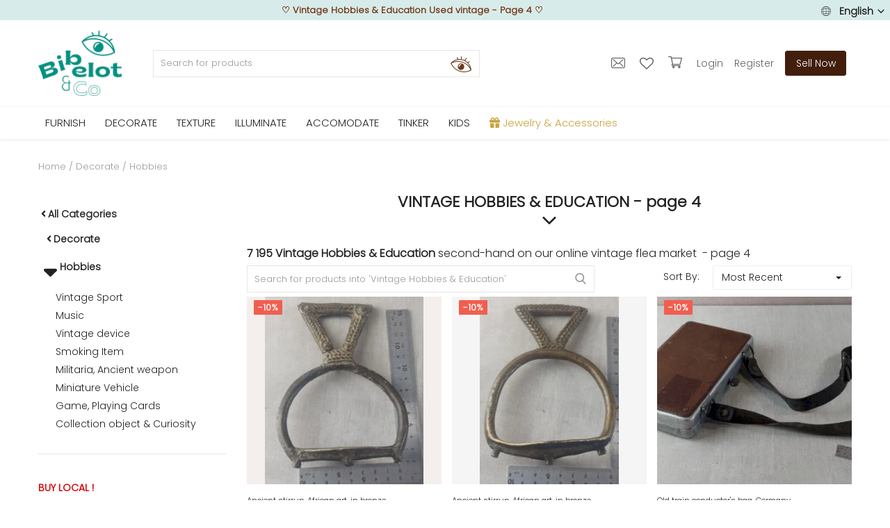

--- FILE ---
content_type: text/html; charset=UTF-8
request_url: https://www.bibelotandco.fr/en/vintage-culture-leisure/vintage-hobbies-education?page=4
body_size: 68387
content:

<!DOCTYPE html>
<html lang="en">
<head>

<!-- Google Tag Manager -->
<!--<script>(function(w,d,s,l,i){w[l]=w[l]||[];w[l].push({'gtm.start':
new Date().getTime(),event:'gtm.js'});var f=d.getElementsByTagName(s)[0],
j=d.createElement(s),dl=l!='dataLayer'?'&l='+l:'';j.async=true;j.src=
'https://www.googletagmanager.com/gtm.js?id='+i+dl;f.parentNode.insertBefore(j,f);
})(window,document,'script','dataLayer','GTM-M2JR9B7');</script>-->
<!-- End Google Tag Manager -->

<!-- Google tag (gtag.js) -->
<script async src="https://www.googletagmanager.com/gtag/js?id=G-T329PN5LF3"></script>
<script>
  window.dataLayer = window.dataLayer || [];
  function gtag(){dataLayer.push(arguments);}
  gtag('js', new Date());

  gtag('config', 'G-T329PN5LF3');
</script>

<!-- tracking ajout panier google ads tag manager -->
<!-- Event snippet for Ajout au panier conversion page -->

<!-- TrustBox script -->
<script type="text/javascript" src="//widget.trustpilot.com/bootstrap/v5/tp.widget.bootstrap.min.js" async></script>
<!-- End TrustBox script -->


<!-- Facebook Pixel Code -->
<!--<script defer>
!function(f,b,e,v,n,t,s)
{if(f.fbq)return;n=f.fbq=function(){n.callMethod?
n.callMethod.apply(n,arguments):n.queue.push(arguments)};
if(!f._fbq)f._fbq=n;n.push=n;n.loaded=!0;n.version='2.0';
n.queue=[];t=b.createElement(e);t.async=!0;
t.src=v;s=b.getElementsByTagName(e)[0];
s.parentNode.insertBefore(t,s)}(window, document,'script',
'https://connect.facebook.net/en_US/fbevents.js');
fbq('init', '195352907688854');
fbq('track', 'PageView');
</script>
<noscript><img height="1" width="1" style="display:none"
src="https://www.facebook.com/tr?id=195352907688854&ev=PageView&noscript=1"
/></noscript>-->
<!-- End Facebook Pixel Code -->


<!-- Pinterest Tag -->
<!--<script defer>
!function(e){if(!window.pintrk){window.pintrk = function () {
window.pintrk.queue.push(Array.prototype.slice.call(arguments))};var
  n=window.pintrk;n.queue=[],n.version="3.0";var
  t=document.createElement("script");t.async=!0,t.src=e;var
  r=document.getElementsByTagName("script")[0];
  r.parentNode.insertBefore(t,r)}}("https://s.pinimg.com/ct/core.js");
pintrk('load', '2612819611659', {em: '<user_email_address>'});
pintrk('page');
</script>
<noscript>
<img height="1" width="1" style="display:none;" alt=""
  src="https://ct.pinterest.com/v3/?event=init&tid=2612819611659&pd[em]=<hashed_email_address>&noscript=1" />
</noscript>-->
<!-- end Pinterest Tag -->

	<meta charset="utf-8">
	<meta name="viewport" content="width=device-width, initial-scale=1, shrink-to-fit=no">
	<!--<title>Vintage Hobbies & Education Used vintage - Page 4 | bibelot and co</title>-->
	<title>Vintage Hobbies & Education Used vintage - Page 4</title>
	<meta name="description" content="7.195 offers Vintage Hobbies & Education antique Used &#10004;Vintage online flea market &#10004; Second hand verified - Page 4"/>
	<meta name="keywords" content="Vintage, Hobbies, Education, Used, vintage"/>
	<meta name="author" content="bibelotandco"/>
	<link rel="shortcut icon" type="image/png" href="https://www.bibelotandco.fr/uploads/logo/logo_624afe2c847f11.png"/>
	<meta property="og:locale" content="fr-FR"/>
	<meta property="og:site_name" content="bibelot & co"/>
	<meta name="facebook-domain-verification" content="4g8rsn37mcmfivszpar1i8i6buitzx" />

<!-- pour PWA -->
<meta name="apple-mobile-web-app-capable" content="yes">
<meta name="apple-mobile-web-app-status-bar-style" content="black">
<meta name="apple-mobile-web-app-title" content="bibelotandco">
<meta name="msapplication-TileImage" content="https://www.bibelotandco.fr/assets/img/pwa/144x144.png">
<meta name="msapplication-TileColor" content="#029082">
<meta name="theme-color" content="#029082">
<link rel="manifest" href="https://www.bibelotandco.fr/manifest.json">
<link rel="apple-touch-icon" href="https://www.bibelotandco.fr/assets/img/pwa/144x144.png">
<!-- FIN pour PWA -->

<script type="application/ld+json">
[
    {
        "@context": "http://schema.org",
        "@type": "Organization",
        "url": "https://www.bibelotandco.fr",
        "logo": {
				"@type": "ImageObject",
				"url": "https://www.bibelotandco.fr/uploads/logo/logo_624c073d69b14.png"
				},
        "sameAs":
        [
                  "https://www.facebook.com/bibelotandco/",
                  "https://www.pinterest.fr/bibelotandco/",
                  "https://www.instagram.com/bibelotandco/",
                  "https://www.linkedin.com/company/bibelotandco"
        ]
    },
    {
        "@context": "http://schema.org",
        "@type": "WebSite",
        "name": "bibelot & co",
        "url": "https://www.bibelotandco.fr",
        "alternateName": "Brocante en ligne - Retrouvez tous les produits deco et mobilier vintage sur la place de march&eacute; bibelot & co",
        "potentialAction":
        {
            "@type": "SearchAction",
            "target": "https://www.bibelotandco.fr/produits-vintage?search={search_term}",
            "query-input": "required name=search_term"
        }
    }
]
</script>


	<!-- schema.org for main menu -->
		
	<script type="application/ld+json">
 {
 "@context":"http://schema.org",
 "@type":"ItemList",
 "ItemListElement":
 [
			{
  "@type":"ListItem",
   "position":"0",
   "url": "https://www.bibelotandco.fr/en/vintage-furniture"
  },		{
  "@type":"ListItem",
   "position":"1",
   "url": "https://www.bibelotandco.fr/en/vintage-decorative"
  },		{
  "@type":"ListItem",
   "position":"2",
   "url": "https://www.bibelotandco.fr/en/vintage-textile-linen"
  },		{
  "@type":"ListItem",
   "position":"3",
   "url": "https://www.bibelotandco.fr/en/vintage-light"
  },		{
  "@type":"ListItem",
   "position":"4",
   "url": "https://www.bibelotandco.fr/en/tableware-art-table-vintage"
  },		{
  "@type":"ListItem",
   "position":"5",
   "url": "https://www.bibelotandco.fr/en/old-materials"
  },		{
  "@type":"ListItem",
   "position":"6",
   "url": "https://www.bibelotandco.fr/en/old-game-toy"
  },		{
  "@type":"ListItem",
   "position":"7",
   "url": "https://www.bibelotandco.fr/en/jewelry-accessories"
  }   ]
 }
</script>
    
  
    
	
  <!-- open graph general -->
	<meta property="og:type" content="product.group"/>
	<meta property="og:title" content="Vintage Hobbies &amp; Education"/>
	<meta property="og:description" content="Vintage Hobbies &amp; Education antique Used &amp;#10004;Vintage online flea market &amp;#10004; Second hand verified - Page 4"/>
	<meta property="og:url" content="https://www.bibelotandco.fr/en/vintage-decorative/vintage-hobbies-education"/>
	<meta property="og:image" content="https://www.bibelotandco.fr/"/>
	<meta property="og:image:width" content="750"/>
	<meta property="og:image:height" content="500"/>
	
  <meta property="product:category" content="0">
  
  <!-- schema.org for category breadcrump -->
  
  	<script type="application/ld+json">
{
  "@context": "https://schema.org",
  "@type": "BreadcrumbList",
  "itemListElement": [
  {
    "@type": "ListItem",
    "position": "1",
    "item": {
      "@id": "https://www.bibelotandco.fr/en/",
      "name": "Home"
    		}
    },
  	
{
    "@type": "ListItem",
    "position": "2",
    "item": {
      "@id": "https://www.bibelotandco.fr/en/vintage-decorative",
      "name": "Decorate"
    }
  }

,	
{
    "@type": "ListItem",
    "position": "3",
    "item": {
      "@id": "https://www.bibelotandco.fr/en/vintage-decorative/vintage-hobbies-education",
      "name": "Hobbies"
    }
  }

  
  ]
}
</script>
  
  


	<meta property="fb:app_id" content="350438912126614"/>
	<meta name="twitter:card" content="summary_large_image"/>
	<meta name="twitter:site" content="@bibelot & co"/>
	<meta name="twitter:creator" content="@bibelotandco"/>
	<meta name="twitter:title" content="Vintage Hobbies &amp; Education"/>
	<meta name="twitter:description" content="Vintage Hobbies &amp; Education antique Used &amp;#10004;Vintage online flea market &amp;#10004; Second hand verified - Page 4"/>
	<meta name="twitter:image" content="https://www.bibelotandco.fr/"/>
<link rel="canonical" href="https://www.bibelotandco.fr/en/vintage-culture-leisure/vintage-hobbies-education?page=4"/>
<link rel="alternate" href="https://www.bibelotandco.fr/en/vintage-decorative/vintage-hobbies-education?page=4" hreflang="en-US"/>
<link rel="alternate" href="https://www.bibelotandco.fr/decoration-vintage/loisirs-culture-vintage?page=4" hreflang="fr-FR"/>
  <link rel="alternate" href="https://www.bibelotandco.fr/decoration-vintage/loisirs-culture-vintage?page=4" hreflang="x-default" />

<link rel="prev" href="https://www.bibelotandco.fr/en/vintage-culture-leisure/vintage-hobbies-education?page=3">
<link rel="next" href="https://www.bibelotandco.fr/en/vintage-culture-leisure/vintage-hobbies-education?page=5">
	
	<!-- google fonts -->
<!-- on appel fonts en local > seo
<link rel="preconnect" href="https://fonts.googleapis.com">
<link rel="preconnect" href="https://fonts.gstatic.com" crossorigin>
<link href="https://fonts.googleapis.com/css2?family=Poppins:wght@300&display=swap" rel="stylesheet">-->

	<!--<link rel="stylesheet" href="https://www.bibelotandco.fr/assets/vendor/font-icons/css/font-icons.min.css"/>
	<link rel="preload" href="https://www.bibelotandco.fr/assets/vendor/bootstrap/css/bootstrap.min.css" as="style" onload="this.onload=null;this.rel='stylesheet'">
	<noscript><link rel="stylesheet" href="https://www.bibelotandco.fr/assets/vendor/bootstrap/css/bootstrap.min.css"></noscript>		
	<link rel="preload" href="https://www.bibelotandco.fr/assets/css/style-1.5.min.css" as="style" onload="this.onload=null;this.rel='stylesheet'">
	<noscript><link rel="stylesheet" href="https://www.bibelotandco.fr/assets/css/style-1.5.min.css"></noscript>	
	<link rel="preload" href="https://www.bibelotandco.fr/assets/css/colors/default.min.css" as="style" onload="this.onload=null;this.rel='stylesheet'">
	<noscript><link rel="stylesheet" href="https://www.bibelotandco.fr/assets/css/colors/default.min.css"></noscript>	
	<link rel="preload" href="https://www.bibelotandco.fr/assets/vendor/owl-carousel/owl.carousel.min.css" as="style" onload="this.onload=null;this.rel='stylesheet'">
	<noscript><link rel="stylesheet" href="https://www.bibelotandco.fr/assets/vendor/owl-carousel/owl.carousel.min.css"></noscript>-->			
		
		

	<link rel="stylesheet" href="https://www.bibelotandco.fr/assets/vendor/font-icons/css/font-icons.min.css"/>
	<link rel="stylesheet" href="https://www.bibelotandco.fr/assets/vendor/bootstrap/css/bootstrap.min.css"/>
	<link rel="stylesheet" href="https://www.bibelotandco.fr/assets/css/style-1.5.min.css"/>
	<link rel="stylesheet" href="https://www.bibelotandco.fr/assets/css/colors/default.min.css"/>
	
		<link rel="stylesheet" href="https://www.bibelotandco.fr/assets/css/plugins-1.5.css"/>
		
	

<script>
		!function(e,t){"use strict";"object"==typeof module&&"object"==typeof module.exports?module.exports=e.document?t(e,!0):function(e){if(!e.document)throw new Error("jQuery requires a window with a document");return t(e)}:t(e)}("undefined"!=typeof window?window:this,function(e,t){"use strict";var n=[],r=e.document,i=Object.getPrototypeOf,o=n.slice,a=n.concat,s=n.push,u=n.indexOf,l={},c=l.toString,f=l.hasOwnProperty,p=f.toString,d=p.call(Object),h={},g=function e(t){return"function"==typeof t&&"number"!=typeof t.nodeType},y=function e(t){return null!=t&&t===t.window},v={type:!0,src:!0,noModule:!0};function m(e,t,n){var i,o=(t=t||r).createElement("script");if(o.text=e,n)for(i in v)n[i]&&(o[i]=n[i]);t.head.appendChild(o).parentNode.removeChild(o)}function x(e){return null==e?e+"":"object"==typeof e||"function"==typeof e?l[c.call(e)]||"object":typeof e}var b="3.3.1",w=function(e,t){return new w.fn.init(e,t)},T=/^[\s\uFEFF\xA0]+|[\s\uFEFF\xA0]+$/g;w.fn=w.prototype={jquery:"3.3.1",constructor:w,length:0,toArray:function(){return o.call(this)},get:function(e){return null==e?o.call(this):e<0?this[e+this.length]:this[e]},pushStack:function(e){var t=w.merge(this.constructor(),e);return t.prevObject=this,t},each:function(e){return w.each(this,e)},map:function(e){return this.pushStack(w.map(this,function(t,n){return e.call(t,n,t)}))},slice:function(){return this.pushStack(o.apply(this,arguments))},first:function(){return this.eq(0)},last:function(){return this.eq(-1)},eq:function(e){var t=this.length,n=+e+(e<0?t:0);return this.pushStack(n>=0&&n<t?[this[n]]:[])},end:function(){return this.prevObject||this.constructor()},push:s,sort:n.sort,splice:n.splice},w.extend=w.fn.extend=function(){var e,t,n,r,i,o,a=arguments[0]||{},s=1,u=arguments.length,l=!1;for("boolean"==typeof a&&(l=a,a=arguments[s]||{},s++),"object"==typeof a||g(a)||(a={}),s===u&&(a=this,s--);s<u;s++)if(null!=(e=arguments[s]))for(t in e)n=a[t],a!==(r=e[t])&&(l&&r&&(w.isPlainObject(r)||(i=Array.isArray(r)))?(i?(i=!1,o=n&&Array.isArray(n)?n:[]):o=n&&w.isPlainObject(n)?n:{},a[t]=w.extend(l,o,r)):void 0!==r&&(a[t]=r));return a},w.extend({expando:"jQuery"+("3.3.1"+Math.random()).replace(/\D/g,""),isReady:!0,error:function(e){throw new Error(e)},noop:function(){},isPlainObject:function(e){var t,n;return!(!e||"[object Object]"!==c.call(e))&&(!(t=i(e))||"function"==typeof(n=f.call(t,"constructor")&&t.constructor)&&p.call(n)===d)},isEmptyObject:function(e){var t;for(t in e)return!1;return!0},globalEval:function(e){m(e)},each:function(e,t){var n,r=0;if(C(e)){for(n=e.length;r<n;r++)if(!1===t.call(e[r],r,e[r]))break}else for(r in e)if(!1===t.call(e[r],r,e[r]))break;return e},trim:function(e){return null==e?"":(e+"").replace(T,"")},makeArray:function(e,t){var n=t||[];return null!=e&&(C(Object(e))?w.merge(n,"string"==typeof e?[e]:e):s.call(n,e)),n},inArray:function(e,t,n){return null==t?-1:u.call(t,e,n)},merge:function(e,t){for(var n=+t.length,r=0,i=e.length;r<n;r++)e[i++]=t[r];return e.length=i,e},grep:function(e,t,n){for(var r,i=[],o=0,a=e.length,s=!n;o<a;o++)(r=!t(e[o],o))!==s&&i.push(e[o]);return i},map:function(e,t,n){var r,i,o=0,s=[];if(C(e))for(r=e.length;o<r;o++)null!=(i=t(e[o],o,n))&&s.push(i);else for(o in e)null!=(i=t(e[o],o,n))&&s.push(i);return a.apply([],s)},guid:1,support:h}),"function"==typeof Symbol&&(w.fn[Symbol.iterator]=n[Symbol.iterator]),w.each("Boolean Number String Function Array Date RegExp Object Error Symbol".split(" "),function(e,t){l["[object "+t+"]"]=t.toLowerCase()});function C(e){var t=!!e&&"length"in e&&e.length,n=x(e);return!g(e)&&!y(e)&&("array"===n||0===t||"number"==typeof t&&t>0&&t-1 in e)}var E=function(e){var t,n,r,i,o,a,s,u,l,c,f,p,d,h,g,y,v,m,x,b="sizzle"+1*new Date,w=e.document,T=0,C=0,E=ae(),k=ae(),S=ae(),D=function(e,t){return e===t&&(f=!0),0},N={}.hasOwnProperty,A=[],j=A.pop,q=A.push,L=A.push,H=A.slice,O=function(e,t){for(var n=0,r=e.length;n<r;n++)if(e[n]===t)return n;return-1},P="checked|selected|async|autofocus|autoplay|controls|defer|disabled|hidden|ismap|loop|multiple|open|readonly|required|scoped",M="[\\x20\\t\\r\\n\\f]",R="(?:\\\\.|[\\w-]|[^\0-\\xa0])+",I="\\["+M+"*("+R+")(?:"+M+"*([*^$|!~]?=)"+M+"*(?:'((?:\\\\.|[^\\\\'])*)'|\"((?:\\\\.|[^\\\\\"])*)\"|("+R+"))|)"+M+"*\\]",W=":("+R+")(?:\\((('((?:\\\\.|[^\\\\'])*)'|\"((?:\\\\.|[^\\\\\"])*)\")|((?:\\\\.|[^\\\\()[\\]]|"+I+")*)|.*)\\)|)",$=new RegExp(M+"+","g"),B=new RegExp("^"+M+"+|((?:^|[^\\\\])(?:\\\\.)*)"+M+"+$","g"),F=new RegExp("^"+M+"*,"+M+"*"),_=new RegExp("^"+M+"*([>+~]|"+M+")"+M+"*"),z=new RegExp("="+M+"*([^\\]'\"]*?)"+M+"*\\]","g"),X=new RegExp(W),U=new RegExp("^"+R+"$"),V={ID:new RegExp("^#("+R+")"),CLASS:new RegExp("^\\.("+R+")"),TAG:new RegExp("^("+R+"|[*])"),ATTR:new RegExp("^"+I),PSEUDO:new RegExp("^"+W),CHILD:new RegExp("^:(only|first|last|nth|nth-last)-(child|of-type)(?:\\("+M+"*(even|odd|(([+-]|)(\\d*)n|)"+M+"*(?:([+-]|)"+M+"*(\\d+)|))"+M+"*\\)|)","i"),bool:new RegExp("^(?:"+P+")$","i"),needsContext:new RegExp("^"+M+"*[>+~]|:(even|odd|eq|gt|lt|nth|first|last)(?:\\("+M+"*((?:-\\d)?\\d*)"+M+"*\\)|)(?=[^-]|$)","i")},G=/^(?:input|select|textarea|button)$/i,Y=/^h\d$/i,Q=/^[^{]+\{\s*\[native \w/,J=/^(?:#([\w-]+)|(\w+)|\.([\w-]+))$/,K=/[+~]/,Z=new RegExp("\\\\([\\da-f]{1,6}"+M+"?|("+M+")|.)","ig"),ee=function(e,t,n){var r="0x"+t-65536;return r!==r||n?t:r<0?String.fromCharCode(r+65536):String.fromCharCode(r>>10|55296,1023&r|56320)},te=/([\0-\x1f\x7f]|^-?\d)|^-$|[^\0-\x1f\x7f-\uFFFF\w-]/g,ne=function(e,t){return t?"\0"===e?"\ufffd":e.slice(0,-1)+"\\"+e.charCodeAt(e.length-1).toString(16)+" ":"\\"+e},re=function(){p()},ie=me(function(e){return!0===e.disabled&&("form"in e||"label"in e)},{dir:"parentNode",next:"legend"});try{L.apply(A=H.call(w.childNodes),w.childNodes),A[w.childNodes.length].nodeType}catch(e){L={apply:A.length?function(e,t){q.apply(e,H.call(t))}:function(e,t){var n=e.length,r=0;while(e[n++]=t[r++]);e.length=n-1}}}function oe(e,t,r,i){var o,s,l,c,f,h,v,m=t&&t.ownerDocument,T=t?t.nodeType:9;if(r=r||[],"string"!=typeof e||!e||1!==T&&9!==T&&11!==T)return r;if(!i&&((t?t.ownerDocument||t:w)!==d&&p(t),t=t||d,g)){if(11!==T&&(f=J.exec(e)))if(o=f[1]){if(9===T){if(!(l=t.getElementById(o)))return r;if(l.id===o)return r.push(l),r}else if(m&&(l=m.getElementById(o))&&x(t,l)&&l.id===o)return r.push(l),r}else{if(f[2])return L.apply(r,t.getElementsByTagName(e)),r;if((o=f[3])&&n.getElementsByClassName&&t.getElementsByClassName)return L.apply(r,t.getElementsByClassName(o)),r}if(n.qsa&&!S[e+" "]&&(!y||!y.test(e))){if(1!==T)m=t,v=e;else if("object"!==t.nodeName.toLowerCase()){(c=t.getAttribute("id"))?c=c.replace(te,ne):t.setAttribute("id",c=b),s=(h=a(e)).length;while(s--)h[s]="#"+c+" "+ve(h[s]);v=h.join(","),m=K.test(e)&&ge(t.parentNode)||t}if(v)try{return L.apply(r,m.querySelectorAll(v)),r}catch(e){}finally{c===b&&t.removeAttribute("id")}}}return u(e.replace(B,"$1"),t,r,i)}function ae(){var e=[];function t(n,i){return e.push(n+" ")>r.cacheLength&&delete t[e.shift()],t[n+" "]=i}return t}function se(e){return e[b]=!0,e}function ue(e){var t=d.createElement("fieldset");try{return!!e(t)}catch(e){return!1}finally{t.parentNode&&t.parentNode.removeChild(t),t=null}}function le(e,t){var n=e.split("|"),i=n.length;while(i--)r.attrHandle[n[i]]=t}function ce(e,t){var n=t&&e,r=n&&1===e.nodeType&&1===t.nodeType&&e.sourceIndex-t.sourceIndex;if(r)return r;if(n)while(n=n.nextSibling)if(n===t)return-1;return e?1:-1}function fe(e){return function(t){return"input"===t.nodeName.toLowerCase()&&t.type===e}}function pe(e){return function(t){var n=t.nodeName.toLowerCase();return("input"===n||"button"===n)&&t.type===e}}function de(e){return function(t){return"form"in t?t.parentNode&&!1===t.disabled?"label"in t?"label"in t.parentNode?t.parentNode.disabled===e:t.disabled===e:t.isDisabled===e||t.isDisabled!==!e&&ie(t)===e:t.disabled===e:"label"in t&&t.disabled===e}}function he(e){return se(function(t){return t=+t,se(function(n,r){var i,o=e([],n.length,t),a=o.length;while(a--)n[i=o[a]]&&(n[i]=!(r[i]=n[i]))})})}function ge(e){return e&&"undefined"!=typeof e.getElementsByTagName&&e}n=oe.support={},o=oe.isXML=function(e){var t=e&&(e.ownerDocument||e).documentElement;return!!t&&"HTML"!==t.nodeName},p=oe.setDocument=function(e){var t,i,a=e?e.ownerDocument||e:w;return a!==d&&9===a.nodeType&&a.documentElement?(d=a,h=d.documentElement,g=!o(d),w!==d&&(i=d.defaultView)&&i.top!==i&&(i.addEventListener?i.addEventListener("unload",re,!1):i.attachEvent&&i.attachEvent("onunload",re)),n.attributes=ue(function(e){return e.className="i",!e.getAttribute("className")}),n.getElementsByTagName=ue(function(e){return e.appendChild(d.createComment("")),!e.getElementsByTagName("*").length}),n.getElementsByClassName=Q.test(d.getElementsByClassName),n.getById=ue(function(e){return h.appendChild(e).id=b,!d.getElementsByName||!d.getElementsByName(b).length}),n.getById?(r.filter.ID=function(e){var t=e.replace(Z,ee);return function(e){return e.getAttribute("id")===t}},r.find.ID=function(e,t){if("undefined"!=typeof t.getElementById&&g){var n=t.getElementById(e);return n?[n]:[]}}):(r.filter.ID=function(e){var t=e.replace(Z,ee);return function(e){var n="undefined"!=typeof e.getAttributeNode&&e.getAttributeNode("id");return n&&n.value===t}},r.find.ID=function(e,t){if("undefined"!=typeof t.getElementById&&g){var n,r,i,o=t.getElementById(e);if(o){if((n=o.getAttributeNode("id"))&&n.value===e)return[o];i=t.getElementsByName(e),r=0;while(o=i[r++])if((n=o.getAttributeNode("id"))&&n.value===e)return[o]}return[]}}),r.find.TAG=n.getElementsByTagName?function(e,t){return"undefined"!=typeof t.getElementsByTagName?t.getElementsByTagName(e):n.qsa?t.querySelectorAll(e):void 0}:function(e,t){var n,r=[],i=0,o=t.getElementsByTagName(e);if("*"===e){while(n=o[i++])1===n.nodeType&&r.push(n);return r}return o},r.find.CLASS=n.getElementsByClassName&&function(e,t){if("undefined"!=typeof t.getElementsByClassName&&g)return t.getElementsByClassName(e)},v=[],y=[],(n.qsa=Q.test(d.querySelectorAll))&&(ue(function(e){h.appendChild(e).innerHTML="<a id='"+b+"'></a><select id='"+b+"-\r\\' msallowcapture=''><option selected=''></option></select>",e.querySelectorAll("[msallowcapture^='']").length&&y.push("[*^$]="+M+"*(?:''|\"\")"),e.querySelectorAll("[selected]").length||y.push("\\["+M+"*(?:value|"+P+")"),e.querySelectorAll("[id~="+b+"-]").length||y.push("~="),e.querySelectorAll(":checked").length||y.push(":checked"),e.querySelectorAll("a#"+b+"+*").length||y.push(".#.+[+~]")}),ue(function(e){e.innerHTML="<a href='' disabled='disabled'></a><select disabled='disabled'><option/></select>";var t=d.createElement("input");t.setAttribute("type","hidden"),e.appendChild(t).setAttribute("name","D"),e.querySelectorAll("[name=d]").length&&y.push("name"+M+"*[*^$|!~]?="),2!==e.querySelectorAll(":enabled").length&&y.push(":enabled",":disabled"),h.appendChild(e).disabled=!0,2!==e.querySelectorAll(":disabled").length&&y.push(":enabled",":disabled"),e.querySelectorAll("*,:x"),y.push(",.*:")})),(n.matchesSelector=Q.test(m=h.matches||h.webkitMatchesSelector||h.mozMatchesSelector||h.oMatchesSelector||h.msMatchesSelector))&&ue(function(e){n.disconnectedMatch=m.call(e,"*"),m.call(e,"[s!='']:x"),v.push("!=",W)}),y=y.length&&new RegExp(y.join("|")),v=v.length&&new RegExp(v.join("|")),t=Q.test(h.compareDocumentPosition),x=t||Q.test(h.contains)?function(e,t){var n=9===e.nodeType?e.documentElement:e,r=t&&t.parentNode;return e===r||!(!r||1!==r.nodeType||!(n.contains?n.contains(r):e.compareDocumentPosition&&16&e.compareDocumentPosition(r)))}:function(e,t){if(t)while(t=t.parentNode)if(t===e)return!0;return!1},D=t?function(e,t){if(e===t)return f=!0,0;var r=!e.compareDocumentPosition-!t.compareDocumentPosition;return r||(1&(r=(e.ownerDocument||e)===(t.ownerDocument||t)?e.compareDocumentPosition(t):1)||!n.sortDetached&&t.compareDocumentPosition(e)===r?e===d||e.ownerDocument===w&&x(w,e)?-1:t===d||t.ownerDocument===w&&x(w,t)?1:c?O(c,e)-O(c,t):0:4&r?-1:1)}:function(e,t){if(e===t)return f=!0,0;var n,r=0,i=e.parentNode,o=t.parentNode,a=[e],s=[t];if(!i||!o)return e===d?-1:t===d?1:i?-1:o?1:c?O(c,e)-O(c,t):0;if(i===o)return ce(e,t);n=e;while(n=n.parentNode)a.unshift(n);n=t;while(n=n.parentNode)s.unshift(n);while(a[r]===s[r])r++;return r?ce(a[r],s[r]):a[r]===w?-1:s[r]===w?1:0},d):d},oe.matches=function(e,t){return oe(e,null,null,t)},oe.matchesSelector=function(e,t){if((e.ownerDocument||e)!==d&&p(e),t=t.replace(z,"='$1']"),n.matchesSelector&&g&&!S[t+" "]&&(!v||!v.test(t))&&(!y||!y.test(t)))try{var r=m.call(e,t);if(r||n.disconnectedMatch||e.document&&11!==e.document.nodeType)return r}catch(e){}return oe(t,d,null,[e]).length>0},oe.contains=function(e,t){return(e.ownerDocument||e)!==d&&p(e),x(e,t)},oe.attr=function(e,t){(e.ownerDocument||e)!==d&&p(e);var i=r.attrHandle[t.toLowerCase()],o=i&&N.call(r.attrHandle,t.toLowerCase())?i(e,t,!g):void 0;return void 0!==o?o:n.attributes||!g?e.getAttribute(t):(o=e.getAttributeNode(t))&&o.specified?o.value:null},oe.escape=function(e){return(e+"").replace(te,ne)},oe.error=function(e){throw new Error("Syntax error, unrecognized expression: "+e)},oe.uniqueSort=function(e){var t,r=[],i=0,o=0;if(f=!n.detectDuplicates,c=!n.sortStable&&e.slice(0),e.sort(D),f){while(t=e[o++])t===e[o]&&(i=r.push(o));while(i--)e.splice(r[i],1)}return c=null,e},i=oe.getText=function(e){var t,n="",r=0,o=e.nodeType;if(o){if(1===o||9===o||11===o){if("string"==typeof e.textContent)return e.textContent;for(e=e.firstChild;e;e=e.nextSibling)n+=i(e)}else if(3===o||4===o)return e.nodeValue}else while(t=e[r++])n+=i(t);return n},(r=oe.selectors={cacheLength:50,createPseudo:se,match:V,attrHandle:{},find:{},relative:{">":{dir:"parentNode",first:!0}," ":{dir:"parentNode"},"+":{dir:"previousSibling",first:!0},"~":{dir:"previousSibling"}},preFilter:{ATTR:function(e){return e[1]=e[1].replace(Z,ee),e[3]=(e[3]||e[4]||e[5]||"").replace(Z,ee),"~="===e[2]&&(e[3]=" "+e[3]+" "),e.slice(0,4)},CHILD:function(e){return e[1]=e[1].toLowerCase(),"nth"===e[1].slice(0,3)?(e[3]||oe.error(e[0]),e[4]=+(e[4]?e[5]+(e[6]||1):2*("even"===e[3]||"odd"===e[3])),e[5]=+(e[7]+e[8]||"odd"===e[3])):e[3]&&oe.error(e[0]),e},PSEUDO:function(e){var t,n=!e[6]&&e[2];return V.CHILD.test(e[0])?null:(e[3]?e[2]=e[4]||e[5]||"":n&&X.test(n)&&(t=a(n,!0))&&(t=n.indexOf(")",n.length-t)-n.length)&&(e[0]=e[0].slice(0,t),e[2]=n.slice(0,t)),e.slice(0,3))}},filter:{TAG:function(e){var t=e.replace(Z,ee).toLowerCase();return"*"===e?function(){return!0}:function(e){return e.nodeName&&e.nodeName.toLowerCase()===t}},CLASS:function(e){var t=E[e+" "];return t||(t=new RegExp("(^|"+M+")"+e+"("+M+"|$)"))&&E(e,function(e){return t.test("string"==typeof e.className&&e.className||"undefined"!=typeof e.getAttribute&&e.getAttribute("class")||"")})},ATTR:function(e,t,n){return function(r){var i=oe.attr(r,e);return null==i?"!="===t:!t||(i+="","="===t?i===n:"!="===t?i!==n:"^="===t?n&&0===i.indexOf(n):"*="===t?n&&i.indexOf(n)>-1:"$="===t?n&&i.slice(-n.length)===n:"~="===t?(" "+i.replace($," ")+" ").indexOf(n)>-1:"|="===t&&(i===n||i.slice(0,n.length+1)===n+"-"))}},CHILD:function(e,t,n,r,i){var o="nth"!==e.slice(0,3),a="last"!==e.slice(-4),s="of-type"===t;return 1===r&&0===i?function(e){return!!e.parentNode}:function(t,n,u){var l,c,f,p,d,h,g=o!==a?"nextSibling":"previousSibling",y=t.parentNode,v=s&&t.nodeName.toLowerCase(),m=!u&&!s,x=!1;if(y){if(o){while(g){p=t;while(p=p[g])if(s?p.nodeName.toLowerCase()===v:1===p.nodeType)return!1;h=g="only"===e&&!h&&"nextSibling"}return!0}if(h=[a?y.firstChild:y.lastChild],a&&m){x=(d=(l=(c=(f=(p=y)[b]||(p[b]={}))[p.uniqueID]||(f[p.uniqueID]={}))[e]||[])[0]===T&&l[1])&&l[2],p=d&&y.childNodes[d];while(p=++d&&p&&p[g]||(x=d=0)||h.pop())if(1===p.nodeType&&++x&&p===t){c[e]=[T,d,x];break}}else if(m&&(x=d=(l=(c=(f=(p=t)[b]||(p[b]={}))[p.uniqueID]||(f[p.uniqueID]={}))[e]||[])[0]===T&&l[1]),!1===x)while(p=++d&&p&&p[g]||(x=d=0)||h.pop())if((s?p.nodeName.toLowerCase()===v:1===p.nodeType)&&++x&&(m&&((c=(f=p[b]||(p[b]={}))[p.uniqueID]||(f[p.uniqueID]={}))[e]=[T,x]),p===t))break;return(x-=i)===r||x%r==0&&x/r>=0}}},PSEUDO:function(e,t){var n,i=r.pseudos[e]||r.setFilters[e.toLowerCase()]||oe.error("unsupported pseudo: "+e);return i[b]?i(t):i.length>1?(n=[e,e,"",t],r.setFilters.hasOwnProperty(e.toLowerCase())?se(function(e,n){var r,o=i(e,t),a=o.length;while(a--)e[r=O(e,o[a])]=!(n[r]=o[a])}):function(e){return i(e,0,n)}):i}},pseudos:{not:se(function(e){var t=[],n=[],r=s(e.replace(B,"$1"));return r[b]?se(function(e,t,n,i){var o,a=r(e,null,i,[]),s=e.length;while(s--)(o=a[s])&&(e[s]=!(t[s]=o))}):function(e,i,o){return t[0]=e,r(t,null,o,n),t[0]=null,!n.pop()}}),has:se(function(e){return function(t){return oe(e,t).length>0}}),contains:se(function(e){return e=e.replace(Z,ee),function(t){return(t.textContent||t.innerText||i(t)).indexOf(e)>-1}}),lang:se(function(e){return U.test(e||"")||oe.error("unsupported lang: "+e),e=e.replace(Z,ee).toLowerCase(),function(t){var n;do{if(n=g?t.lang:t.getAttribute("xml:lang")||t.getAttribute("lang"))return(n=n.toLowerCase())===e||0===n.indexOf(e+"-")}while((t=t.parentNode)&&1===t.nodeType);return!1}}),target:function(t){var n=e.location&&e.location.hash;return n&&n.slice(1)===t.id},root:function(e){return e===h},focus:function(e){return e===d.activeElement&&(!d.hasFocus||d.hasFocus())&&!!(e.type||e.href||~e.tabIndex)},enabled:de(!1),disabled:de(!0),checked:function(e){var t=e.nodeName.toLowerCase();return"input"===t&&!!e.checked||"option"===t&&!!e.selected},selected:function(e){return e.parentNode&&e.parentNode.selectedIndex,!0===e.selected},empty:function(e){for(e=e.firstChild;e;e=e.nextSibling)if(e.nodeType<6)return!1;return!0},parent:function(e){return!r.pseudos.empty(e)},header:function(e){return Y.test(e.nodeName)},input:function(e){return G.test(e.nodeName)},button:function(e){var t=e.nodeName.toLowerCase();return"input"===t&&"button"===e.type||"button"===t},text:function(e){var t;return"input"===e.nodeName.toLowerCase()&&"text"===e.type&&(null==(t=e.getAttribute("type"))||"text"===t.toLowerCase())},first:he(function(){return[0]}),last:he(function(e,t){return[t-1]}),eq:he(function(e,t,n){return[n<0?n+t:n]}),even:he(function(e,t){for(var n=0;n<t;n+=2)e.push(n);return e}),odd:he(function(e,t){for(var n=1;n<t;n+=2)e.push(n);return e}),lt:he(function(e,t,n){for(var r=n<0?n+t:n;--r>=0;)e.push(r);return e}),gt:he(function(e,t,n){for(var r=n<0?n+t:n;++r<t;)e.push(r);return e})}}).pseudos.nth=r.pseudos.eq;for(t in{radio:!0,checkbox:!0,file:!0,password:!0,image:!0})r.pseudos[t]=fe(t);for(t in{submit:!0,reset:!0})r.pseudos[t]=pe(t);function ye(){}ye.prototype=r.filters=r.pseudos,r.setFilters=new ye,a=oe.tokenize=function(e,t){var n,i,o,a,s,u,l,c=k[e+" "];if(c)return t?0:c.slice(0);s=e,u=[],l=r.preFilter;while(s){n&&!(i=F.exec(s))||(i&&(s=s.slice(i[0].length)||s),u.push(o=[])),n=!1,(i=_.exec(s))&&(n=i.shift(),o.push({value:n,type:i[0].replace(B," ")}),s=s.slice(n.length));for(a in r.filter)!(i=V[a].exec(s))||l[a]&&!(i=l[a](i))||(n=i.shift(),o.push({value:n,type:a,matches:i}),s=s.slice(n.length));if(!n)break}return t?s.length:s?oe.error(e):k(e,u).slice(0)};function ve(e){for(var t=0,n=e.length,r="";t<n;t++)r+=e[t].value;return r}function me(e,t,n){var r=t.dir,i=t.next,o=i||r,a=n&&"parentNode"===o,s=C++;return t.first?function(t,n,i){while(t=t[r])if(1===t.nodeType||a)return e(t,n,i);return!1}:function(t,n,u){var l,c,f,p=[T,s];if(u){while(t=t[r])if((1===t.nodeType||a)&&e(t,n,u))return!0}else while(t=t[r])if(1===t.nodeType||a)if(f=t[b]||(t[b]={}),c=f[t.uniqueID]||(f[t.uniqueID]={}),i&&i===t.nodeName.toLowerCase())t=t[r]||t;else{if((l=c[o])&&l[0]===T&&l[1]===s)return p[2]=l[2];if(c[o]=p,p[2]=e(t,n,u))return!0}return!1}}function xe(e){return e.length>1?function(t,n,r){var i=e.length;while(i--)if(!e[i](t,n,r))return!1;return!0}:e[0]}function be(e,t,n){for(var r=0,i=t.length;r<i;r++)oe(e,t[r],n);return n}function we(e,t,n,r,i){for(var o,a=[],s=0,u=e.length,l=null!=t;s<u;s++)(o=e[s])&&(n&&!n(o,r,i)||(a.push(o),l&&t.push(s)));return a}function Te(e,t,n,r,i,o){return r&&!r[b]&&(r=Te(r)),i&&!i[b]&&(i=Te(i,o)),se(function(o,a,s,u){var l,c,f,p=[],d=[],h=a.length,g=o||be(t||"*",s.nodeType?[s]:s,[]),y=!e||!o&&t?g:we(g,p,e,s,u),v=n?i||(o?e:h||r)?[]:a:y;if(n&&n(y,v,s,u),r){l=we(v,d),r(l,[],s,u),c=l.length;while(c--)(f=l[c])&&(v[d[c]]=!(y[d[c]]=f))}if(o){if(i||e){if(i){l=[],c=v.length;while(c--)(f=v[c])&&l.push(y[c]=f);i(null,v=[],l,u)}c=v.length;while(c--)(f=v[c])&&(l=i?O(o,f):p[c])>-1&&(o[l]=!(a[l]=f))}}else v=we(v===a?v.splice(h,v.length):v),i?i(null,a,v,u):L.apply(a,v)})}function Ce(e){for(var t,n,i,o=e.length,a=r.relative[e[0].type],s=a||r.relative[" "],u=a?1:0,c=me(function(e){return e===t},s,!0),f=me(function(e){return O(t,e)>-1},s,!0),p=[function(e,n,r){var i=!a&&(r||n!==l)||((t=n).nodeType?c(e,n,r):f(e,n,r));return t=null,i}];u<o;u++)if(n=r.relative[e[u].type])p=[me(xe(p),n)];else{if((n=r.filter[e[u].type].apply(null,e[u].matches))[b]){for(i=++u;i<o;i++)if(r.relative[e[i].type])break;return Te(u>1&&xe(p),u>1&&ve(e.slice(0,u-1).concat({value:" "===e[u-2].type?"*":""})).replace(B,"$1"),n,u<i&&Ce(e.slice(u,i)),i<o&&Ce(e=e.slice(i)),i<o&&ve(e))}p.push(n)}return xe(p)}function Ee(e,t){var n=t.length>0,i=e.length>0,o=function(o,a,s,u,c){var f,h,y,v=0,m="0",x=o&&[],b=[],w=l,C=o||i&&r.find.TAG("*",c),E=T+=null==w?1:Math.random()||.1,k=C.length;for(c&&(l=a===d||a||c);m!==k&&null!=(f=C[m]);m++){if(i&&f){h=0,a||f.ownerDocument===d||(p(f),s=!g);while(y=e[h++])if(y(f,a||d,s)){u.push(f);break}c&&(T=E)}n&&((f=!y&&f)&&v--,o&&x.push(f))}if(v+=m,n&&m!==v){h=0;while(y=t[h++])y(x,b,a,s);if(o){if(v>0)while(m--)x[m]||b[m]||(b[m]=j.call(u));b=we(b)}L.apply(u,b),c&&!o&&b.length>0&&v+t.length>1&&oe.uniqueSort(u)}return c&&(T=E,l=w),x};return n?se(o):o}return s=oe.compile=function(e,t){var n,r=[],i=[],o=S[e+" "];if(!o){t||(t=a(e)),n=t.length;while(n--)(o=Ce(t[n]))[b]?r.push(o):i.push(o);(o=S(e,Ee(i,r))).selector=e}return o},u=oe.select=function(e,t,n,i){var o,u,l,c,f,p="function"==typeof e&&e,d=!i&&a(e=p.selector||e);if(n=n||[],1===d.length){if((u=d[0]=d[0].slice(0)).length>2&&"ID"===(l=u[0]).type&&9===t.nodeType&&g&&r.relative[u[1].type]){if(!(t=(r.find.ID(l.matches[0].replace(Z,ee),t)||[])[0]))return n;p&&(t=t.parentNode),e=e.slice(u.shift().value.length)}o=V.needsContext.test(e)?0:u.length;while(o--){if(l=u[o],r.relative[c=l.type])break;if((f=r.find[c])&&(i=f(l.matches[0].replace(Z,ee),K.test(u[0].type)&&ge(t.parentNode)||t))){if(u.splice(o,1),!(e=i.length&&ve(u)))return L.apply(n,i),n;break}}}return(p||s(e,d))(i,t,!g,n,!t||K.test(e)&&ge(t.parentNode)||t),n},n.sortStable=b.split("").sort(D).join("")===b,n.detectDuplicates=!!f,p(),n.sortDetached=ue(function(e){return 1&e.compareDocumentPosition(d.createElement("fieldset"))}),ue(function(e){return e.innerHTML="<a href='#'></a>","#"===e.firstChild.getAttribute("href")})||le("type|href|height|width",function(e,t,n){if(!n)return e.getAttribute(t,"type"===t.toLowerCase()?1:2)}),n.attributes&&ue(function(e){return e.innerHTML="<input/>",e.firstChild.setAttribute("value",""),""===e.firstChild.getAttribute("value")})||le("value",function(e,t,n){if(!n&&"input"===e.nodeName.toLowerCase())return e.defaultValue}),ue(function(e){return null==e.getAttribute("disabled")})||le(P,function(e,t,n){var r;if(!n)return!0===e[t]?t.toLowerCase():(r=e.getAttributeNode(t))&&r.specified?r.value:null}),oe}(e);w.find=E,w.expr=E.selectors,w.expr[":"]=w.expr.pseudos,w.uniqueSort=w.unique=E.uniqueSort,w.text=E.getText,w.isXMLDoc=E.isXML,w.contains=E.contains,w.escapeSelector=E.escape;var k=function(e,t,n){var r=[],i=void 0!==n;while((e=e[t])&&9!==e.nodeType)if(1===e.nodeType){if(i&&w(e).is(n))break;r.push(e)}return r},S=function(e,t){for(var n=[];e;e=e.nextSibling)1===e.nodeType&&e!==t&&n.push(e);return n},D=w.expr.match.needsContext;function N(e,t){return e.nodeName&&e.nodeName.toLowerCase()===t.toLowerCase()}var A=/^<([a-z][^\/\0>:\x20\t\r\n\f]*)[\x20\t\r\n\f]*\/?>(?:<\/\1>|)$/i;function j(e,t,n){return g(t)?w.grep(e,function(e,r){return!!t.call(e,r,e)!==n}):t.nodeType?w.grep(e,function(e){return e===t!==n}):"string"!=typeof t?w.grep(e,function(e){return u.call(t,e)>-1!==n}):w.filter(t,e,n)}w.filter=function(e,t,n){var r=t[0];return n&&(e=":not("+e+")"),1===t.length&&1===r.nodeType?w.find.matchesSelector(r,e)?[r]:[]:w.find.matches(e,w.grep(t,function(e){return 1===e.nodeType}))},w.fn.extend({find:function(e){var t,n,r=this.length,i=this;if("string"!=typeof e)return this.pushStack(w(e).filter(function(){for(t=0;t<r;t++)if(w.contains(i[t],this))return!0}));for(n=this.pushStack([]),t=0;t<r;t++)w.find(e,i[t],n);return r>1?w.uniqueSort(n):n},filter:function(e){return this.pushStack(j(this,e||[],!1))},not:function(e){return this.pushStack(j(this,e||[],!0))},is:function(e){return!!j(this,"string"==typeof e&&D.test(e)?w(e):e||[],!1).length}});var q,L=/^(?:\s*(<[\w\W]+>)[^>]*|#([\w-]+))$/;(w.fn.init=function(e,t,n){var i,o;if(!e)return this;if(n=n||q,"string"==typeof e){if(!(i="<"===e[0]&&">"===e[e.length-1]&&e.length>=3?[null,e,null]:L.exec(e))||!i[1]&&t)return!t||t.jquery?(t||n).find(e):this.constructor(t).find(e);if(i[1]){if(t=t instanceof w?t[0]:t,w.merge(this,w.parseHTML(i[1],t&&t.nodeType?t.ownerDocument||t:r,!0)),A.test(i[1])&&w.isPlainObject(t))for(i in t)g(this[i])?this[i](t[i]):this.attr(i,t[i]);return this}return(o=r.getElementById(i[2]))&&(this[0]=o,this.length=1),this}return e.nodeType?(this[0]=e,this.length=1,this):g(e)?void 0!==n.ready?n.ready(e):e(w):w.makeArray(e,this)}).prototype=w.fn,q=w(r);var H=/^(?:parents|prev(?:Until|All))/,O={children:!0,contents:!0,next:!0,prev:!0};w.fn.extend({has:function(e){var t=w(e,this),n=t.length;return this.filter(function(){for(var e=0;e<n;e++)if(w.contains(this,t[e]))return!0})},closest:function(e,t){var n,r=0,i=this.length,o=[],a="string"!=typeof e&&w(e);if(!D.test(e))for(;r<i;r++)for(n=this[r];n&&n!==t;n=n.parentNode)if(n.nodeType<11&&(a?a.index(n)>-1:1===n.nodeType&&w.find.matchesSelector(n,e))){o.push(n);break}return this.pushStack(o.length>1?w.uniqueSort(o):o)},index:function(e){return e?"string"==typeof e?u.call(w(e),this[0]):u.call(this,e.jquery?e[0]:e):this[0]&&this[0].parentNode?this.first().prevAll().length:-1},add:function(e,t){return this.pushStack(w.uniqueSort(w.merge(this.get(),w(e,t))))},addBack:function(e){return this.add(null==e?this.prevObject:this.prevObject.filter(e))}});function P(e,t){while((e=e[t])&&1!==e.nodeType);return e}w.each({parent:function(e){var t=e.parentNode;return t&&11!==t.nodeType?t:null},parents:function(e){return k(e,"parentNode")},parentsUntil:function(e,t,n){return k(e,"parentNode",n)},next:function(e){return P(e,"nextSibling")},prev:function(e){return P(e,"previousSibling")},nextAll:function(e){return k(e,"nextSibling")},prevAll:function(e){return k(e,"previousSibling")},nextUntil:function(e,t,n){return k(e,"nextSibling",n)},prevUntil:function(e,t,n){return k(e,"previousSibling",n)},siblings:function(e){return S((e.parentNode||{}).firstChild,e)},children:function(e){return S(e.firstChild)},contents:function(e){return N(e,"iframe")?e.contentDocument:(N(e,"template")&&(e=e.content||e),w.merge([],e.childNodes))}},function(e,t){w.fn[e]=function(n,r){var i=w.map(this,t,n);return"Until"!==e.slice(-5)&&(r=n),r&&"string"==typeof r&&(i=w.filter(r,i)),this.length>1&&(O[e]||w.uniqueSort(i),H.test(e)&&i.reverse()),this.pushStack(i)}});var M=/[^\x20\t\r\n\f]+/g;function R(e){var t={};return w.each(e.match(M)||[],function(e,n){t[n]=!0}),t}w.Callbacks=function(e){e="string"==typeof e?R(e):w.extend({},e);var t,n,r,i,o=[],a=[],s=-1,u=function(){for(i=i||e.once,r=t=!0;a.length;s=-1){n=a.shift();while(++s<o.length)!1===o[s].apply(n[0],n[1])&&e.stopOnFalse&&(s=o.length,n=!1)}e.memory||(n=!1),t=!1,i&&(o=n?[]:"")},l={add:function(){return o&&(n&&!t&&(s=o.length-1,a.push(n)),function t(n){w.each(n,function(n,r){g(r)?e.unique&&l.has(r)||o.push(r):r&&r.length&&"string"!==x(r)&&t(r)})}(arguments),n&&!t&&u()),this},remove:function(){return w.each(arguments,function(e,t){var n;while((n=w.inArray(t,o,n))>-1)o.splice(n,1),n<=s&&s--}),this},has:function(e){return e?w.inArray(e,o)>-1:o.length>0},empty:function(){return o&&(o=[]),this},disable:function(){return i=a=[],o=n="",this},disabled:function(){return!o},lock:function(){return i=a=[],n||t||(o=n=""),this},locked:function(){return!!i},fireWith:function(e,n){return i||(n=[e,(n=n||[]).slice?n.slice():n],a.push(n),t||u()),this},fire:function(){return l.fireWith(this,arguments),this},fired:function(){return!!r}};return l};function I(e){return e}function W(e){throw e}function $(e,t,n,r){var i;try{e&&g(i=e.promise)?i.call(e).done(t).fail(n):e&&g(i=e.then)?i.call(e,t,n):t.apply(void 0,[e].slice(r))}catch(e){n.apply(void 0,[e])}}w.extend({Deferred:function(t){var n=[["notify","progress",w.Callbacks("memory"),w.Callbacks("memory"),2],["resolve","done",w.Callbacks("once memory"),w.Callbacks("once memory"),0,"resolved"],["reject","fail",w.Callbacks("once memory"),w.Callbacks("once memory"),1,"rejected"]],r="pending",i={state:function(){return r},always:function(){return o.done(arguments).fail(arguments),this},"catch":function(e){return i.then(null,e)},pipe:function(){var e=arguments;return w.Deferred(function(t){w.each(n,function(n,r){var i=g(e[r[4]])&&e[r[4]];o[r[1]](function(){var e=i&&i.apply(this,arguments);e&&g(e.promise)?e.promise().progress(t.notify).done(t.resolve).fail(t.reject):t[r[0]+"With"](this,i?[e]:arguments)})}),e=null}).promise()},then:function(t,r,i){var o=0;function a(t,n,r,i){return function(){var s=this,u=arguments,l=function(){var e,l;if(!(t<o)){if((e=r.apply(s,u))===n.promise())throw new TypeError("Thenable self-resolution");l=e&&("object"==typeof e||"function"==typeof e)&&e.then,g(l)?i?l.call(e,a(o,n,I,i),a(o,n,W,i)):(o++,l.call(e,a(o,n,I,i),a(o,n,W,i),a(o,n,I,n.notifyWith))):(r!==I&&(s=void 0,u=[e]),(i||n.resolveWith)(s,u))}},c=i?l:function(){try{l()}catch(e){w.Deferred.exceptionHook&&w.Deferred.exceptionHook(e,c.stackTrace),t+1>=o&&(r!==W&&(s=void 0,u=[e]),n.rejectWith(s,u))}};t?c():(w.Deferred.getStackHook&&(c.stackTrace=w.Deferred.getStackHook()),e.setTimeout(c))}}return w.Deferred(function(e){n[0][3].add(a(0,e,g(i)?i:I,e.notifyWith)),n[1][3].add(a(0,e,g(t)?t:I)),n[2][3].add(a(0,e,g(r)?r:W))}).promise()},promise:function(e){return null!=e?w.extend(e,i):i}},o={};return w.each(n,function(e,t){var a=t[2],s=t[5];i[t[1]]=a.add,s&&a.add(function(){r=s},n[3-e][2].disable,n[3-e][3].disable,n[0][2].lock,n[0][3].lock),a.add(t[3].fire),o[t[0]]=function(){return o[t[0]+"With"](this===o?void 0:this,arguments),this},o[t[0]+"With"]=a.fireWith}),i.promise(o),t&&t.call(o,o),o},when:function(e){var t=arguments.length,n=t,r=Array(n),i=o.call(arguments),a=w.Deferred(),s=function(e){return function(n){r[e]=this,i[e]=arguments.length>1?o.call(arguments):n,--t||a.resolveWith(r,i)}};if(t<=1&&($(e,a.done(s(n)).resolve,a.reject,!t),"pending"===a.state()||g(i[n]&&i[n].then)))return a.then();while(n--)$(i[n],s(n),a.reject);return a.promise()}});var B=/^(Eval|Internal|Range|Reference|Syntax|Type|URI)Error$/;w.Deferred.exceptionHook=function(t,n){e.console&&e.console.warn&&t&&B.test(t.name)&&e.console.warn("jQuery.Deferred exception: "+t.message,t.stack,n)},w.readyException=function(t){e.setTimeout(function(){throw t})};var F=w.Deferred();w.fn.ready=function(e){return F.then(e)["catch"](function(e){w.readyException(e)}),this},w.extend({isReady:!1,readyWait:1,ready:function(e){(!0===e?--w.readyWait:w.isReady)||(w.isReady=!0,!0!==e&&--w.readyWait>0||F.resolveWith(r,[w]))}}),w.ready.then=F.then;function _(){r.removeEventListener("DOMContentLoaded",_),e.removeEventListener("load",_),w.ready()}"complete"===r.readyState||"loading"!==r.readyState&&!r.documentElement.doScroll?e.setTimeout(w.ready):(r.addEventListener("DOMContentLoaded",_),e.addEventListener("load",_));var z=function(e,t,n,r,i,o,a){var s=0,u=e.length,l=null==n;if("object"===x(n)){i=!0;for(s in n)z(e,t,s,n[s],!0,o,a)}else if(void 0!==r&&(i=!0,g(r)||(a=!0),l&&(a?(t.call(e,r),t=null):(l=t,t=function(e,t,n){return l.call(w(e),n)})),t))for(;s<u;s++)t(e[s],n,a?r:r.call(e[s],s,t(e[s],n)));return i?e:l?t.call(e):u?t(e[0],n):o},X=/^-ms-/,U=/-([a-z])/g;function V(e,t){return t.toUpperCase()}function G(e){return e.replace(X,"ms-").replace(U,V)}var Y=function(e){return 1===e.nodeType||9===e.nodeType||!+e.nodeType};function Q(){this.expando=w.expando+Q.uid++}Q.uid=1,Q.prototype={cache:function(e){var t=e[this.expando];return t||(t={},Y(e)&&(e.nodeType?e[this.expando]=t:Object.defineProperty(e,this.expando,{value:t,configurable:!0}))),t},set:function(e,t,n){var r,i=this.cache(e);if("string"==typeof t)i[G(t)]=n;else for(r in t)i[G(r)]=t[r];return i},get:function(e,t){return void 0===t?this.cache(e):e[this.expando]&&e[this.expando][G(t)]},access:function(e,t,n){return void 0===t||t&&"string"==typeof t&&void 0===n?this.get(e,t):(this.set(e,t,n),void 0!==n?n:t)},remove:function(e,t){var n,r=e[this.expando];if(void 0!==r){if(void 0!==t){n=(t=Array.isArray(t)?t.map(G):(t=G(t))in r?[t]:t.match(M)||[]).length;while(n--)delete r[t[n]]}(void 0===t||w.isEmptyObject(r))&&(e.nodeType?e[this.expando]=void 0:delete e[this.expando])}},hasData:function(e){var t=e[this.expando];return void 0!==t&&!w.isEmptyObject(t)}};var J=new Q,K=new Q,Z=/^(?:\{[\w\W]*\}|\[[\w\W]*\])$/,ee=/[A-Z]/g;function te(e){return"true"===e||"false"!==e&&("null"===e?null:e===+e+""?+e:Z.test(e)?JSON.parse(e):e)}function ne(e,t,n){var r;if(void 0===n&&1===e.nodeType)if(r="data-"+t.replace(ee,"-$&").toLowerCase(),"string"==typeof(n=e.getAttribute(r))){try{n=te(n)}catch(e){}K.set(e,t,n)}else n=void 0;return n}w.extend({hasData:function(e){return K.hasData(e)||J.hasData(e)},data:function(e,t,n){return K.access(e,t,n)},removeData:function(e,t){K.remove(e,t)},_data:function(e,t,n){return J.access(e,t,n)},_removeData:function(e,t){J.remove(e,t)}}),w.fn.extend({data:function(e,t){var n,r,i,o=this[0],a=o&&o.attributes;if(void 0===e){if(this.length&&(i=K.get(o),1===o.nodeType&&!J.get(o,"hasDataAttrs"))){n=a.length;while(n--)a[n]&&0===(r=a[n].name).indexOf("data-")&&(r=G(r.slice(5)),ne(o,r,i[r]));J.set(o,"hasDataAttrs",!0)}return i}return"object"==typeof e?this.each(function(){K.set(this,e)}):z(this,function(t){var n;if(o&&void 0===t){if(void 0!==(n=K.get(o,e)))return n;if(void 0!==(n=ne(o,e)))return n}else this.each(function(){K.set(this,e,t)})},null,t,arguments.length>1,null,!0)},removeData:function(e){return this.each(function(){K.remove(this,e)})}}),w.extend({queue:function(e,t,n){var r;if(e)return t=(t||"fx")+"queue",r=J.get(e,t),n&&(!r||Array.isArray(n)?r=J.access(e,t,w.makeArray(n)):r.push(n)),r||[]},dequeue:function(e,t){t=t||"fx";var n=w.queue(e,t),r=n.length,i=n.shift(),o=w._queueHooks(e,t),a=function(){w.dequeue(e,t)};"inprogress"===i&&(i=n.shift(),r--),i&&("fx"===t&&n.unshift("inprogress"),delete o.stop,i.call(e,a,o)),!r&&o&&o.empty.fire()},_queueHooks:function(e,t){var n=t+"queueHooks";return J.get(e,n)||J.access(e,n,{empty:w.Callbacks("once memory").add(function(){J.remove(e,[t+"queue",n])})})}}),w.fn.extend({queue:function(e,t){var n=2;return"string"!=typeof e&&(t=e,e="fx",n--),arguments.length<n?w.queue(this[0],e):void 0===t?this:this.each(function(){var n=w.queue(this,e,t);w._queueHooks(this,e),"fx"===e&&"inprogress"!==n[0]&&w.dequeue(this,e)})},dequeue:function(e){return this.each(function(){w.dequeue(this,e)})},clearQueue:function(e){return this.queue(e||"fx",[])},promise:function(e,t){var n,r=1,i=w.Deferred(),o=this,a=this.length,s=function(){--r||i.resolveWith(o,[o])};"string"!=typeof e&&(t=e,e=void 0),e=e||"fx";while(a--)(n=J.get(o[a],e+"queueHooks"))&&n.empty&&(r++,n.empty.add(s));return s(),i.promise(t)}});var re=/[+-]?(?:\d*\.|)\d+(?:[eE][+-]?\d+|)/.source,ie=new RegExp("^(?:([+-])=|)("+re+")([a-z%]*)$","i"),oe=["Top","Right","Bottom","Left"],ae=function(e,t){return"none"===(e=t||e).style.display||""===e.style.display&&w.contains(e.ownerDocument,e)&&"none"===w.css(e,"display")},se=function(e,t,n,r){var i,o,a={};for(o in t)a[o]=e.style[o],e.style[o]=t[o];i=n.apply(e,r||[]);for(o in t)e.style[o]=a[o];return i};function ue(e,t,n,r){var i,o,a=20,s=r?function(){return r.cur()}:function(){return w.css(e,t,"")},u=s(),l=n&&n[3]||(w.cssNumber[t]?"":"px"),c=(w.cssNumber[t]||"px"!==l&&+u)&&ie.exec(w.css(e,t));if(c&&c[3]!==l){u/=2,l=l||c[3],c=+u||1;while(a--)w.style(e,t,c+l),(1-o)*(1-(o=s()/u||.5))<=0&&(a=0),c/=o;c*=2,w.style(e,t,c+l),n=n||[]}return n&&(c=+c||+u||0,i=n[1]?c+(n[1]+1)*n[2]:+n[2],r&&(r.unit=l,r.start=c,r.end=i)),i}var le={};function ce(e){var t,n=e.ownerDocument,r=e.nodeName,i=le[r];return i||(t=n.body.appendChild(n.createElement(r)),i=w.css(t,"display"),t.parentNode.removeChild(t),"none"===i&&(i="block"),le[r]=i,i)}function fe(e,t){for(var n,r,i=[],o=0,a=e.length;o<a;o++)(r=e[o]).style&&(n=r.style.display,t?("none"===n&&(i[o]=J.get(r,"display")||null,i[o]||(r.style.display="")),""===r.style.display&&ae(r)&&(i[o]=ce(r))):"none"!==n&&(i[o]="none",J.set(r,"display",n)));for(o=0;o<a;o++)null!=i[o]&&(e[o].style.display=i[o]);return e}w.fn.extend({show:function(){return fe(this,!0)},hide:function(){return fe(this)},toggle:function(e){return"boolean"==typeof e?e?this.show():this.hide():this.each(function(){ae(this)?w(this).show():w(this).hide()})}});var pe=/^(?:checkbox|radio)$/i,de=/<([a-z][^\/\0>\x20\t\r\n\f]+)/i,he=/^$|^module$|\/(?:java|ecma)script/i,ge={option:[1,"<select multiple='multiple'>","</select>"],thead:[1,"<table>","</table>"],col:[2,"<table><colgroup>","</colgroup></table>"],tr:[2,"<table><tbody>","</tbody></table>"],td:[3,"<table><tbody><tr>","</tr></tbody></table>"],_default:[0,"",""]};ge.optgroup=ge.option,ge.tbody=ge.tfoot=ge.colgroup=ge.caption=ge.thead,ge.th=ge.td;function ye(e,t){var n;return n="undefined"!=typeof e.getElementsByTagName?e.getElementsByTagName(t||"*"):"undefined"!=typeof e.querySelectorAll?e.querySelectorAll(t||"*"):[],void 0===t||t&&N(e,t)?w.merge([e],n):n}function ve(e,t){for(var n=0,r=e.length;n<r;n++)J.set(e[n],"globalEval",!t||J.get(t[n],"globalEval"))}var me=/<|&#?\w+;/;function xe(e,t,n,r,i){for(var o,a,s,u,l,c,f=t.createDocumentFragment(),p=[],d=0,h=e.length;d<h;d++)if((o=e[d])||0===o)if("object"===x(o))w.merge(p,o.nodeType?[o]:o);else if(me.test(o)){a=a||f.appendChild(t.createElement("div")),s=(de.exec(o)||["",""])[1].toLowerCase(),u=ge[s]||ge._default,a.innerHTML=u[1]+w.htmlPrefilter(o)+u[2],c=u[0];while(c--)a=a.lastChild;w.merge(p,a.childNodes),(a=f.firstChild).textContent=""}else p.push(t.createTextNode(o));f.textContent="",d=0;while(o=p[d++])if(r&&w.inArray(o,r)>-1)i&&i.push(o);else if(l=w.contains(o.ownerDocument,o),a=ye(f.appendChild(o),"script"),l&&ve(a),n){c=0;while(o=a[c++])he.test(o.type||"")&&n.push(o)}return f}!function(){var e=r.createDocumentFragment().appendChild(r.createElement("div")),t=r.createElement("input");t.setAttribute("type","radio"),t.setAttribute("checked","checked"),t.setAttribute("name","t"),e.appendChild(t),h.checkClone=e.cloneNode(!0).cloneNode(!0).lastChild.checked,e.innerHTML="<textarea>x</textarea>",h.noCloneChecked=!!e.cloneNode(!0).lastChild.defaultValue}();var be=r.documentElement,we=/^key/,Te=/^(?:mouse|pointer|contextmenu|drag|drop)|click/,Ce=/^([^.]*)(?:\.(.+)|)/;function Ee(){return!0}function ke(){return!1}function Se(){try{return r.activeElement}catch(e){}}function De(e,t,n,r,i,o){var a,s;if("object"==typeof t){"string"!=typeof n&&(r=r||n,n=void 0);for(s in t)De(e,s,n,r,t[s],o);return e}if(null==r&&null==i?(i=n,r=n=void 0):null==i&&("string"==typeof n?(i=r,r=void 0):(i=r,r=n,n=void 0)),!1===i)i=ke;else if(!i)return e;return 1===o&&(a=i,(i=function(e){return w().off(e),a.apply(this,arguments)}).guid=a.guid||(a.guid=w.guid++)),e.each(function(){w.event.add(this,t,i,r,n)})}w.event={global:{},add:function(e,t,n,r,i){var o,a,s,u,l,c,f,p,d,h,g,y=J.get(e);if(y){n.handler&&(n=(o=n).handler,i=o.selector),i&&w.find.matchesSelector(be,i),n.guid||(n.guid=w.guid++),(u=y.events)||(u=y.events={}),(a=y.handle)||(a=y.handle=function(t){return"undefined"!=typeof w&&w.event.triggered!==t.type?w.event.dispatch.apply(e,arguments):void 0}),l=(t=(t||"").match(M)||[""]).length;while(l--)d=g=(s=Ce.exec(t[l])||[])[1],h=(s[2]||"").split(".").sort(),d&&(f=w.event.special[d]||{},d=(i?f.delegateType:f.bindType)||d,f=w.event.special[d]||{},c=w.extend({type:d,origType:g,data:r,handler:n,guid:n.guid,selector:i,needsContext:i&&w.expr.match.needsContext.test(i),namespace:h.join(".")},o),(p=u[d])||((p=u[d]=[]).delegateCount=0,f.setup&&!1!==f.setup.call(e,r,h,a)||e.addEventListener&&e.addEventListener(d,a)),f.add&&(f.add.call(e,c),c.handler.guid||(c.handler.guid=n.guid)),i?p.splice(p.delegateCount++,0,c):p.push(c),w.event.global[d]=!0)}},remove:function(e,t,n,r,i){var o,a,s,u,l,c,f,p,d,h,g,y=J.hasData(e)&&J.get(e);if(y&&(u=y.events)){l=(t=(t||"").match(M)||[""]).length;while(l--)if(s=Ce.exec(t[l])||[],d=g=s[1],h=(s[2]||"").split(".").sort(),d){f=w.event.special[d]||{},p=u[d=(r?f.delegateType:f.bindType)||d]||[],s=s[2]&&new RegExp("(^|\\.)"+h.join("\\.(?:.*\\.|)")+"(\\.|$)"),a=o=p.length;while(o--)c=p[o],!i&&g!==c.origType||n&&n.guid!==c.guid||s&&!s.test(c.namespace)||r&&r!==c.selector&&("**"!==r||!c.selector)||(p.splice(o,1),c.selector&&p.delegateCount--,f.remove&&f.remove.call(e,c));a&&!p.length&&(f.teardown&&!1!==f.teardown.call(e,h,y.handle)||w.removeEvent(e,d,y.handle),delete u[d])}else for(d in u)w.event.remove(e,d+t[l],n,r,!0);w.isEmptyObject(u)&&J.remove(e,"handle events")}},dispatch:function(e){var t=w.event.fix(e),n,r,i,o,a,s,u=new Array(arguments.length),l=(J.get(this,"events")||{})[t.type]||[],c=w.event.special[t.type]||{};for(u[0]=t,n=1;n<arguments.length;n++)u[n]=arguments[n];if(t.delegateTarget=this,!c.preDispatch||!1!==c.preDispatch.call(this,t)){s=w.event.handlers.call(this,t,l),n=0;while((o=s[n++])&&!t.isPropagationStopped()){t.currentTarget=o.elem,r=0;while((a=o.handlers[r++])&&!t.isImmediatePropagationStopped())t.rnamespace&&!t.rnamespace.test(a.namespace)||(t.handleObj=a,t.data=a.data,void 0!==(i=((w.event.special[a.origType]||{}).handle||a.handler).apply(o.elem,u))&&!1===(t.result=i)&&(t.preventDefault(),t.stopPropagation()))}return c.postDispatch&&c.postDispatch.call(this,t),t.result}},handlers:function(e,t){var n,r,i,o,a,s=[],u=t.delegateCount,l=e.target;if(u&&l.nodeType&&!("click"===e.type&&e.button>=1))for(;l!==this;l=l.parentNode||this)if(1===l.nodeType&&("click"!==e.type||!0!==l.disabled)){for(o=[],a={},n=0;n<u;n++)void 0===a[i=(r=t[n]).selector+" "]&&(a[i]=r.needsContext?w(i,this).index(l)>-1:w.find(i,this,null,[l]).length),a[i]&&o.push(r);o.length&&s.push({elem:l,handlers:o})}return l=this,u<t.length&&s.push({elem:l,handlers:t.slice(u)}),s},addProp:function(e,t){Object.defineProperty(w.Event.prototype,e,{enumerable:!0,configurable:!0,get:g(t)?function(){if(this.originalEvent)return t(this.originalEvent)}:function(){if(this.originalEvent)return this.originalEvent[e]},set:function(t){Object.defineProperty(this,e,{enumerable:!0,configurable:!0,writable:!0,value:t})}})},fix:function(e){return e[w.expando]?e:new w.Event(e)},special:{load:{noBubble:!0},focus:{trigger:function(){if(this!==Se()&&this.focus)return this.focus(),!1},delegateType:"focusin"},blur:{trigger:function(){if(this===Se()&&this.blur)return this.blur(),!1},delegateType:"focusout"},click:{trigger:function(){if("checkbox"===this.type&&this.click&&N(this,"input"))return this.click(),!1},_default:function(e){return N(e.target,"a")}},beforeunload:{postDispatch:function(e){void 0!==e.result&&e.originalEvent&&(e.originalEvent.returnValue=e.result)}}}},w.removeEvent=function(e,t,n){e.removeEventListener&&e.removeEventListener(t,n)},w.Event=function(e,t){if(!(this instanceof w.Event))return new w.Event(e,t);e&&e.type?(this.originalEvent=e,this.type=e.type,this.isDefaultPrevented=e.defaultPrevented||void 0===e.defaultPrevented&&!1===e.returnValue?Ee:ke,this.target=e.target&&3===e.target.nodeType?e.target.parentNode:e.target,this.currentTarget=e.currentTarget,this.relatedTarget=e.relatedTarget):this.type=e,t&&w.extend(this,t),this.timeStamp=e&&e.timeStamp||Date.now(),this[w.expando]=!0},w.Event.prototype={constructor:w.Event,isDefaultPrevented:ke,isPropagationStopped:ke,isImmediatePropagationStopped:ke,isSimulated:!1,preventDefault:function(){var e=this.originalEvent;this.isDefaultPrevented=Ee,e&&!this.isSimulated&&e.preventDefault()},stopPropagation:function(){var e=this.originalEvent;this.isPropagationStopped=Ee,e&&!this.isSimulated&&e.stopPropagation()},stopImmediatePropagation:function(){var e=this.originalEvent;this.isImmediatePropagationStopped=Ee,e&&!this.isSimulated&&e.stopImmediatePropagation(),this.stopPropagation()}},w.each({altKey:!0,bubbles:!0,cancelable:!0,changedTouches:!0,ctrlKey:!0,detail:!0,eventPhase:!0,metaKey:!0,pageX:!0,pageY:!0,shiftKey:!0,view:!0,"char":!0,charCode:!0,key:!0,keyCode:!0,button:!0,buttons:!0,clientX:!0,clientY:!0,offsetX:!0,offsetY:!0,pointerId:!0,pointerType:!0,screenX:!0,screenY:!0,targetTouches:!0,toElement:!0,touches:!0,which:function(e){var t=e.button;return null==e.which&&we.test(e.type)?null!=e.charCode?e.charCode:e.keyCode:!e.which&&void 0!==t&&Te.test(e.type)?1&t?1:2&t?3:4&t?2:0:e.which}},w.event.addProp),w.each({mouseenter:"mouseover",mouseleave:"mouseout",pointerenter:"pointerover",pointerleave:"pointerout"},function(e,t){w.event.special[e]={delegateType:t,bindType:t,handle:function(e){var n,r=this,i=e.relatedTarget,o=e.handleObj;return i&&(i===r||w.contains(r,i))||(e.type=o.origType,n=o.handler.apply(this,arguments),e.type=t),n}}}),w.fn.extend({on:function(e,t,n,r){return De(this,e,t,n,r)},one:function(e,t,n,r){return De(this,e,t,n,r,1)},off:function(e,t,n){var r,i;if(e&&e.preventDefault&&e.handleObj)return r=e.handleObj,w(e.delegateTarget).off(r.namespace?r.origType+"."+r.namespace:r.origType,r.selector,r.handler),this;if("object"==typeof e){for(i in e)this.off(i,t,e[i]);return this}return!1!==t&&"function"!=typeof t||(n=t,t=void 0),!1===n&&(n=ke),this.each(function(){w.event.remove(this,e,n,t)})}});var Ne=/<(?!area|br|col|embed|hr|img|input|link|meta|param)(([a-z][^\/\0>\x20\t\r\n\f]*)[^>]*)\/>/gi,Ae=/<script|<style|<link/i,je=/checked\s*(?:[^=]|=\s*.checked.)/i,qe=/^\s*<!(?:\[CDATA\[|--)|(?:\]\]|--)>\s*$/g;function Le(e,t){return N(e,"table")&&N(11!==t.nodeType?t:t.firstChild,"tr")?w(e).children("tbody")[0]||e:e}function He(e){return e.type=(null!==e.getAttribute("type"))+"/"+e.type,e}function Oe(e){return"true/"===(e.type||"").slice(0,5)?e.type=e.type.slice(5):e.removeAttribute("type"),e}function Pe(e,t){var n,r,i,o,a,s,u,l;if(1===t.nodeType){if(J.hasData(e)&&(o=J.access(e),a=J.set(t,o),l=o.events)){delete a.handle,a.events={};for(i in l)for(n=0,r=l[i].length;n<r;n++)w.event.add(t,i,l[i][n])}K.hasData(e)&&(s=K.access(e),u=w.extend({},s),K.set(t,u))}}function Me(e,t){var n=t.nodeName.toLowerCase();"input"===n&&pe.test(e.type)?t.checked=e.checked:"input"!==n&&"textarea"!==n||(t.defaultValue=e.defaultValue)}function Re(e,t,n,r){t=a.apply([],t);var i,o,s,u,l,c,f=0,p=e.length,d=p-1,y=t[0],v=g(y);if(v||p>1&&"string"==typeof y&&!h.checkClone&&je.test(y))return e.each(function(i){var o=e.eq(i);v&&(t[0]=y.call(this,i,o.html())),Re(o,t,n,r)});if(p&&(i=xe(t,e[0].ownerDocument,!1,e,r),o=i.firstChild,1===i.childNodes.length&&(i=o),o||r)){for(u=(s=w.map(ye(i,"script"),He)).length;f<p;f++)l=i,f!==d&&(l=w.clone(l,!0,!0),u&&w.merge(s,ye(l,"script"))),n.call(e[f],l,f);if(u)for(c=s[s.length-1].ownerDocument,w.map(s,Oe),f=0;f<u;f++)l=s[f],he.test(l.type||"")&&!J.access(l,"globalEval")&&w.contains(c,l)&&(l.src&&"module"!==(l.type||"").toLowerCase()?w._evalUrl&&w._evalUrl(l.src):m(l.textContent.replace(qe,""),c,l))}return e}function Ie(e,t,n){for(var r,i=t?w.filter(t,e):e,o=0;null!=(r=i[o]);o++)n||1!==r.nodeType||w.cleanData(ye(r)),r.parentNode&&(n&&w.contains(r.ownerDocument,r)&&ve(ye(r,"script")),r.parentNode.removeChild(r));return e}w.extend({htmlPrefilter:function(e){return e.replace(Ne,"<$1></$2>")},clone:function(e,t,n){var r,i,o,a,s=e.cloneNode(!0),u=w.contains(e.ownerDocument,e);if(!(h.noCloneChecked||1!==e.nodeType&&11!==e.nodeType||w.isXMLDoc(e)))for(a=ye(s),r=0,i=(o=ye(e)).length;r<i;r++)Me(o[r],a[r]);if(t)if(n)for(o=o||ye(e),a=a||ye(s),r=0,i=o.length;r<i;r++)Pe(o[r],a[r]);else Pe(e,s);return(a=ye(s,"script")).length>0&&ve(a,!u&&ye(e,"script")),s},cleanData:function(e){for(var t,n,r,i=w.event.special,o=0;void 0!==(n=e[o]);o++)if(Y(n)){if(t=n[J.expando]){if(t.events)for(r in t.events)i[r]?w.event.remove(n,r):w.removeEvent(n,r,t.handle);n[J.expando]=void 0}n[K.expando]&&(n[K.expando]=void 0)}}}),w.fn.extend({detach:function(e){return Ie(this,e,!0)},remove:function(e){return Ie(this,e)},text:function(e){return z(this,function(e){return void 0===e?w.text(this):this.empty().each(function(){1!==this.nodeType&&11!==this.nodeType&&9!==this.nodeType||(this.textContent=e)})},null,e,arguments.length)},append:function(){return Re(this,arguments,function(e){1!==this.nodeType&&11!==this.nodeType&&9!==this.nodeType||Le(this,e).appendChild(e)})},prepend:function(){return Re(this,arguments,function(e){if(1===this.nodeType||11===this.nodeType||9===this.nodeType){var t=Le(this,e);t.insertBefore(e,t.firstChild)}})},before:function(){return Re(this,arguments,function(e){this.parentNode&&this.parentNode.insertBefore(e,this)})},after:function(){return Re(this,arguments,function(e){this.parentNode&&this.parentNode.insertBefore(e,this.nextSibling)})},empty:function(){for(var e,t=0;null!=(e=this[t]);t++)1===e.nodeType&&(w.cleanData(ye(e,!1)),e.textContent="");return this},clone:function(e,t){return e=null!=e&&e,t=null==t?e:t,this.map(function(){return w.clone(this,e,t)})},html:function(e){return z(this,function(e){var t=this[0]||{},n=0,r=this.length;if(void 0===e&&1===t.nodeType)return t.innerHTML;if("string"==typeof e&&!Ae.test(e)&&!ge[(de.exec(e)||["",""])[1].toLowerCase()]){e=w.htmlPrefilter(e);try{for(;n<r;n++)1===(t=this[n]||{}).nodeType&&(w.cleanData(ye(t,!1)),t.innerHTML=e);t=0}catch(e){}}t&&this.empty().append(e)},null,e,arguments.length)},replaceWith:function(){var e=[];return Re(this,arguments,function(t){var n=this.parentNode;w.inArray(this,e)<0&&(w.cleanData(ye(this)),n&&n.replaceChild(t,this))},e)}}),w.each({appendTo:"append",prependTo:"prepend",insertBefore:"before",insertAfter:"after",replaceAll:"replaceWith"},function(e,t){w.fn[e]=function(e){for(var n,r=[],i=w(e),o=i.length-1,a=0;a<=o;a++)n=a===o?this:this.clone(!0),w(i[a])[t](n),s.apply(r,n.get());return this.pushStack(r)}});var We=new RegExp("^("+re+")(?!px)[a-z%]+$","i"),$e=function(t){var n=t.ownerDocument.defaultView;return n&&n.opener||(n=e),n.getComputedStyle(t)},Be=new RegExp(oe.join("|"),"i");!function(){function t(){if(c){l.style.cssText="position:absolute;left:-11111px;width:60px;margin-top:1px;padding:0;border:0",c.style.cssText="position:relative;display:block;box-sizing:border-box;overflow:scroll;margin:auto;border:1px;padding:1px;width:60%;top:1%",be.appendChild(l).appendChild(c);var t=e.getComputedStyle(c);i="1%"!==t.top,u=12===n(t.marginLeft),c.style.right="60%",s=36===n(t.right),o=36===n(t.width),c.style.position="absolute",a=36===c.offsetWidth||"absolute",be.removeChild(l),c=null}}function n(e){return Math.round(parseFloat(e))}var i,o,a,s,u,l=r.createElement("div"),c=r.createElement("div");c.style&&(c.style.backgroundClip="content-box",c.cloneNode(!0).style.backgroundClip="",h.clearCloneStyle="content-box"===c.style.backgroundClip,w.extend(h,{boxSizingReliable:function(){return t(),o},pixelBoxStyles:function(){return t(),s},pixelPosition:function(){return t(),i},reliableMarginLeft:function(){return t(),u},scrollboxSize:function(){return t(),a}}))}();function Fe(e,t,n){var r,i,o,a,s=e.style;return(n=n||$e(e))&&(""!==(a=n.getPropertyValue(t)||n[t])||w.contains(e.ownerDocument,e)||(a=w.style(e,t)),!h.pixelBoxStyles()&&We.test(a)&&Be.test(t)&&(r=s.width,i=s.minWidth,o=s.maxWidth,s.minWidth=s.maxWidth=s.width=a,a=n.width,s.width=r,s.minWidth=i,s.maxWidth=o)),void 0!==a?a+"":a}function _e(e,t){return{get:function(){if(!e())return(this.get=t).apply(this,arguments);delete this.get}}}var ze=/^(none|table(?!-c[ea]).+)/,Xe=/^--/,Ue={position:"absolute",visibility:"hidden",display:"block"},Ve={letterSpacing:"0",fontWeight:"400"},Ge=["Webkit","Moz","ms"],Ye=r.createElement("div").style;function Qe(e){if(e in Ye)return e;var t=e[0].toUpperCase()+e.slice(1),n=Ge.length;while(n--)if((e=Ge[n]+t)in Ye)return e}function Je(e){var t=w.cssProps[e];return t||(t=w.cssProps[e]=Qe(e)||e),t}function Ke(e,t,n){var r=ie.exec(t);return r?Math.max(0,r[2]-(n||0))+(r[3]||"px"):t}function Ze(e,t,n,r,i,o){var a="width"===t?1:0,s=0,u=0;if(n===(r?"border":"content"))return 0;for(;a<4;a+=2)"margin"===n&&(u+=w.css(e,n+oe[a],!0,i)),r?("content"===n&&(u-=w.css(e,"padding"+oe[a],!0,i)),"margin"!==n&&(u-=w.css(e,"border"+oe[a]+"Width",!0,i))):(u+=w.css(e,"padding"+oe[a],!0,i),"padding"!==n?u+=w.css(e,"border"+oe[a]+"Width",!0,i):s+=w.css(e,"border"+oe[a]+"Width",!0,i));return!r&&o>=0&&(u+=Math.max(0,Math.ceil(e["offset"+t[0].toUpperCase()+t.slice(1)]-o-u-s-.5))),u}function et(e,t,n){var r=$e(e),i=Fe(e,t,r),o="border-box"===w.css(e,"boxSizing",!1,r),a=o;if(We.test(i)){if(!n)return i;i="auto"}return a=a&&(h.boxSizingReliable()||i===e.style[t]),("auto"===i||!parseFloat(i)&&"inline"===w.css(e,"display",!1,r))&&(i=e["offset"+t[0].toUpperCase()+t.slice(1)],a=!0),(i=parseFloat(i)||0)+Ze(e,t,n||(o?"border":"content"),a,r,i)+"px"}w.extend({cssHooks:{opacity:{get:function(e,t){if(t){var n=Fe(e,"opacity");return""===n?"1":n}}}},cssNumber:{animationIterationCount:!0,columnCount:!0,fillOpacity:!0,flexGrow:!0,flexShrink:!0,fontWeight:!0,lineHeight:!0,opacity:!0,order:!0,orphans:!0,widows:!0,zIndex:!0,zoom:!0},cssProps:{},style:function(e,t,n,r){if(e&&3!==e.nodeType&&8!==e.nodeType&&e.style){var i,o,a,s=G(t),u=Xe.test(t),l=e.style;if(u||(t=Je(s)),a=w.cssHooks[t]||w.cssHooks[s],void 0===n)return a&&"get"in a&&void 0!==(i=a.get(e,!1,r))?i:l[t];"string"==(o=typeof n)&&(i=ie.exec(n))&&i[1]&&(n=ue(e,t,i),o="number"),null!=n&&n===n&&("number"===o&&(n+=i&&i[3]||(w.cssNumber[s]?"":"px")),h.clearCloneStyle||""!==n||0!==t.indexOf("background")||(l[t]="inherit"),a&&"set"in a&&void 0===(n=a.set(e,n,r))||(u?l.setProperty(t,n):l[t]=n))}},css:function(e,t,n,r){var i,o,a,s=G(t);return Xe.test(t)||(t=Je(s)),(a=w.cssHooks[t]||w.cssHooks[s])&&"get"in a&&(i=a.get(e,!0,n)),void 0===i&&(i=Fe(e,t,r)),"normal"===i&&t in Ve&&(i=Ve[t]),""===n||n?(o=parseFloat(i),!0===n||isFinite(o)?o||0:i):i}}),w.each(["height","width"],function(e,t){w.cssHooks[t]={get:function(e,n,r){if(n)return!ze.test(w.css(e,"display"))||e.getClientRects().length&&e.getBoundingClientRect().width?et(e,t,r):se(e,Ue,function(){return et(e,t,r)})},set:function(e,n,r){var i,o=$e(e),a="border-box"===w.css(e,"boxSizing",!1,o),s=r&&Ze(e,t,r,a,o);return a&&h.scrollboxSize()===o.position&&(s-=Math.ceil(e["offset"+t[0].toUpperCase()+t.slice(1)]-parseFloat(o[t])-Ze(e,t,"border",!1,o)-.5)),s&&(i=ie.exec(n))&&"px"!==(i[3]||"px")&&(e.style[t]=n,n=w.css(e,t)),Ke(e,n,s)}}}),w.cssHooks.marginLeft=_e(h.reliableMarginLeft,function(e,t){if(t)return(parseFloat(Fe(e,"marginLeft"))||e.getBoundingClientRect().left-se(e,{marginLeft:0},function(){return e.getBoundingClientRect().left}))+"px"}),w.each({margin:"",padding:"",border:"Width"},function(e,t){w.cssHooks[e+t]={expand:function(n){for(var r=0,i={},o="string"==typeof n?n.split(" "):[n];r<4;r++)i[e+oe[r]+t]=o[r]||o[r-2]||o[0];return i}},"margin"!==e&&(w.cssHooks[e+t].set=Ke)}),w.fn.extend({css:function(e,t){return z(this,function(e,t,n){var r,i,o={},a=0;if(Array.isArray(t)){for(r=$e(e),i=t.length;a<i;a++)o[t[a]]=w.css(e,t[a],!1,r);return o}return void 0!==n?w.style(e,t,n):w.css(e,t)},e,t,arguments.length>1)}});function tt(e,t,n,r,i){return new tt.prototype.init(e,t,n,r,i)}w.Tween=tt,tt.prototype={constructor:tt,init:function(e,t,n,r,i,o){this.elem=e,this.prop=n,this.easing=i||w.easing._default,this.options=t,this.start=this.now=this.cur(),this.end=r,this.unit=o||(w.cssNumber[n]?"":"px")},cur:function(){var e=tt.propHooks[this.prop];return e&&e.get?e.get(this):tt.propHooks._default.get(this)},run:function(e){var t,n=tt.propHooks[this.prop];return this.options.duration?this.pos=t=w.easing[this.easing](e,this.options.duration*e,0,1,this.options.duration):this.pos=t=e,this.now=(this.end-this.start)*t+this.start,this.options.step&&this.options.step.call(this.elem,this.now,this),n&&n.set?n.set(this):tt.propHooks._default.set(this),this}},tt.prototype.init.prototype=tt.prototype,tt.propHooks={_default:{get:function(e){var t;return 1!==e.elem.nodeType||null!=e.elem[e.prop]&&null==e.elem.style[e.prop]?e.elem[e.prop]:(t=w.css(e.elem,e.prop,""))&&"auto"!==t?t:0},set:function(e){w.fx.step[e.prop]?w.fx.step[e.prop](e):1!==e.elem.nodeType||null==e.elem.style[w.cssProps[e.prop]]&&!w.cssHooks[e.prop]?e.elem[e.prop]=e.now:w.style(e.elem,e.prop,e.now+e.unit)}}},tt.propHooks.scrollTop=tt.propHooks.scrollLeft={set:function(e){e.elem.nodeType&&e.elem.parentNode&&(e.elem[e.prop]=e.now)}},w.easing={linear:function(e){return e},swing:function(e){return.5-Math.cos(e*Math.PI)/2},_default:"swing"},w.fx=tt.prototype.init,w.fx.step={};var nt,rt,it=/^(?:toggle|show|hide)$/,ot=/queueHooks$/;function at(){rt&&(!1===r.hidden&&e.requestAnimationFrame?e.requestAnimationFrame(at):e.setTimeout(at,w.fx.interval),w.fx.tick())}function st(){return e.setTimeout(function(){nt=void 0}),nt=Date.now()}function ut(e,t){var n,r=0,i={height:e};for(t=t?1:0;r<4;r+=2-t)i["margin"+(n=oe[r])]=i["padding"+n]=e;return t&&(i.opacity=i.width=e),i}function lt(e,t,n){for(var r,i=(pt.tweeners[t]||[]).concat(pt.tweeners["*"]),o=0,a=i.length;o<a;o++)if(r=i[o].call(n,t,e))return r}function ct(e,t,n){var r,i,o,a,s,u,l,c,f="width"in t||"height"in t,p=this,d={},h=e.style,g=e.nodeType&&ae(e),y=J.get(e,"fxshow");n.queue||(null==(a=w._queueHooks(e,"fx")).unqueued&&(a.unqueued=0,s=a.empty.fire,a.empty.fire=function(){a.unqueued||s()}),a.unqueued++,p.always(function(){p.always(function(){a.unqueued--,w.queue(e,"fx").length||a.empty.fire()})}));for(r in t)if(i=t[r],it.test(i)){if(delete t[r],o=o||"toggle"===i,i===(g?"hide":"show")){if("show"!==i||!y||void 0===y[r])continue;g=!0}d[r]=y&&y[r]||w.style(e,r)}if((u=!w.isEmptyObject(t))||!w.isEmptyObject(d)){f&&1===e.nodeType&&(n.overflow=[h.overflow,h.overflowX,h.overflowY],null==(l=y&&y.display)&&(l=J.get(e,"display")),"none"===(c=w.css(e,"display"))&&(l?c=l:(fe([e],!0),l=e.style.display||l,c=w.css(e,"display"),fe([e]))),("inline"===c||"inline-block"===c&&null!=l)&&"none"===w.css(e,"float")&&(u||(p.done(function(){h.display=l}),null==l&&(c=h.display,l="none"===c?"":c)),h.display="inline-block")),n.overflow&&(h.overflow="hidden",p.always(function(){h.overflow=n.overflow[0],h.overflowX=n.overflow[1],h.overflowY=n.overflow[2]})),u=!1;for(r in d)u||(y?"hidden"in y&&(g=y.hidden):y=J.access(e,"fxshow",{display:l}),o&&(y.hidden=!g),g&&fe([e],!0),p.done(function(){g||fe([e]),J.remove(e,"fxshow");for(r in d)w.style(e,r,d[r])})),u=lt(g?y[r]:0,r,p),r in y||(y[r]=u.start,g&&(u.end=u.start,u.start=0))}}function ft(e,t){var n,r,i,o,a;for(n in e)if(r=G(n),i=t[r],o=e[n],Array.isArray(o)&&(i=o[1],o=e[n]=o[0]),n!==r&&(e[r]=o,delete e[n]),(a=w.cssHooks[r])&&"expand"in a){o=a.expand(o),delete e[r];for(n in o)n in e||(e[n]=o[n],t[n]=i)}else t[r]=i}function pt(e,t,n){var r,i,o=0,a=pt.prefilters.length,s=w.Deferred().always(function(){delete u.elem}),u=function(){if(i)return!1;for(var t=nt||st(),n=Math.max(0,l.startTime+l.duration-t),r=1-(n/l.duration||0),o=0,a=l.tweens.length;o<a;o++)l.tweens[o].run(r);return s.notifyWith(e,[l,r,n]),r<1&&a?n:(a||s.notifyWith(e,[l,1,0]),s.resolveWith(e,[l]),!1)},l=s.promise({elem:e,props:w.extend({},t),opts:w.extend(!0,{specialEasing:{},easing:w.easing._default},n),originalProperties:t,originalOptions:n,startTime:nt||st(),duration:n.duration,tweens:[],createTween:function(t,n){var r=w.Tween(e,l.opts,t,n,l.opts.specialEasing[t]||l.opts.easing);return l.tweens.push(r),r},stop:function(t){var n=0,r=t?l.tweens.length:0;if(i)return this;for(i=!0;n<r;n++)l.tweens[n].run(1);return t?(s.notifyWith(e,[l,1,0]),s.resolveWith(e,[l,t])):s.rejectWith(e,[l,t]),this}}),c=l.props;for(ft(c,l.opts.specialEasing);o<a;o++)if(r=pt.prefilters[o].call(l,e,c,l.opts))return g(r.stop)&&(w._queueHooks(l.elem,l.opts.queue).stop=r.stop.bind(r)),r;return w.map(c,lt,l),g(l.opts.start)&&l.opts.start.call(e,l),l.progress(l.opts.progress).done(l.opts.done,l.opts.complete).fail(l.opts.fail).always(l.opts.always),w.fx.timer(w.extend(u,{elem:e,anim:l,queue:l.opts.queue})),l}w.Animation=w.extend(pt,{tweeners:{"*":[function(e,t){var n=this.createTween(e,t);return ue(n.elem,e,ie.exec(t),n),n}]},tweener:function(e,t){g(e)?(t=e,e=["*"]):e=e.match(M);for(var n,r=0,i=e.length;r<i;r++)n=e[r],pt.tweeners[n]=pt.tweeners[n]||[],pt.tweeners[n].unshift(t)},prefilters:[ct],prefilter:function(e,t){t?pt.prefilters.unshift(e):pt.prefilters.push(e)}}),w.speed=function(e,t,n){var r=e&&"object"==typeof e?w.extend({},e):{complete:n||!n&&t||g(e)&&e,duration:e,easing:n&&t||t&&!g(t)&&t};return w.fx.off?r.duration=0:"number"!=typeof r.duration&&(r.duration in w.fx.speeds?r.duration=w.fx.speeds[r.duration]:r.duration=w.fx.speeds._default),null!=r.queue&&!0!==r.queue||(r.queue="fx"),r.old=r.complete,r.complete=function(){g(r.old)&&r.old.call(this),r.queue&&w.dequeue(this,r.queue)},r},w.fn.extend({fadeTo:function(e,t,n,r){return this.filter(ae).css("opacity",0).show().end().animate({opacity:t},e,n,r)},animate:function(e,t,n,r){var i=w.isEmptyObject(e),o=w.speed(t,n,r),a=function(){var t=pt(this,w.extend({},e),o);(i||J.get(this,"finish"))&&t.stop(!0)};return a.finish=a,i||!1===o.queue?this.each(a):this.queue(o.queue,a)},stop:function(e,t,n){var r=function(e){var t=e.stop;delete e.stop,t(n)};return"string"!=typeof e&&(n=t,t=e,e=void 0),t&&!1!==e&&this.queue(e||"fx",[]),this.each(function(){var t=!0,i=null!=e&&e+"queueHooks",o=w.timers,a=J.get(this);if(i)a[i]&&a[i].stop&&r(a[i]);else for(i in a)a[i]&&a[i].stop&&ot.test(i)&&r(a[i]);for(i=o.length;i--;)o[i].elem!==this||null!=e&&o[i].queue!==e||(o[i].anim.stop(n),t=!1,o.splice(i,1));!t&&n||w.dequeue(this,e)})},finish:function(e){return!1!==e&&(e=e||"fx"),this.each(function(){var t,n=J.get(this),r=n[e+"queue"],i=n[e+"queueHooks"],o=w.timers,a=r?r.length:0;for(n.finish=!0,w.queue(this,e,[]),i&&i.stop&&i.stop.call(this,!0),t=o.length;t--;)o[t].elem===this&&o[t].queue===e&&(o[t].anim.stop(!0),o.splice(t,1));for(t=0;t<a;t++)r[t]&&r[t].finish&&r[t].finish.call(this);delete n.finish})}}),w.each(["toggle","show","hide"],function(e,t){var n=w.fn[t];w.fn[t]=function(e,r,i){return null==e||"boolean"==typeof e?n.apply(this,arguments):this.animate(ut(t,!0),e,r,i)}}),w.each({slideDown:ut("show"),slideUp:ut("hide"),slideToggle:ut("toggle"),fadeIn:{opacity:"show"},fadeOut:{opacity:"hide"},fadeToggle:{opacity:"toggle"}},function(e,t){w.fn[e]=function(e,n,r){return this.animate(t,e,n,r)}}),w.timers=[],w.fx.tick=function(){var e,t=0,n=w.timers;for(nt=Date.now();t<n.length;t++)(e=n[t])()||n[t]!==e||n.splice(t--,1);n.length||w.fx.stop(),nt=void 0},w.fx.timer=function(e){w.timers.push(e),w.fx.start()},w.fx.interval=13,w.fx.start=function(){rt||(rt=!0,at())},w.fx.stop=function(){rt=null},w.fx.speeds={slow:600,fast:200,_default:400},w.fn.delay=function(t,n){return t=w.fx?w.fx.speeds[t]||t:t,n=n||"fx",this.queue(n,function(n,r){var i=e.setTimeout(n,t);r.stop=function(){e.clearTimeout(i)}})},function(){var e=r.createElement("input"),t=r.createElement("select").appendChild(r.createElement("option"));e.type="checkbox",h.checkOn=""!==e.value,h.optSelected=t.selected,(e=r.createElement("input")).value="t",e.type="radio",h.radioValue="t"===e.value}();var dt,ht=w.expr.attrHandle;w.fn.extend({attr:function(e,t){return z(this,w.attr,e,t,arguments.length>1)},removeAttr:function(e){return this.each(function(){w.removeAttr(this,e)})}}),w.extend({attr:function(e,t,n){var r,i,o=e.nodeType;if(3!==o&&8!==o&&2!==o)return"undefined"==typeof e.getAttribute?w.prop(e,t,n):(1===o&&w.isXMLDoc(e)||(i=w.attrHooks[t.toLowerCase()]||(w.expr.match.bool.test(t)?dt:void 0)),void 0!==n?null===n?void w.removeAttr(e,t):i&&"set"in i&&void 0!==(r=i.set(e,n,t))?r:(e.setAttribute(t,n+""),n):i&&"get"in i&&null!==(r=i.get(e,t))?r:null==(r=w.find.attr(e,t))?void 0:r)},attrHooks:{type:{set:function(e,t){if(!h.radioValue&&"radio"===t&&N(e,"input")){var n=e.value;return e.setAttribute("type",t),n&&(e.value=n),t}}}},removeAttr:function(e,t){var n,r=0,i=t&&t.match(M);if(i&&1===e.nodeType)while(n=i[r++])e.removeAttribute(n)}}),dt={set:function(e,t,n){return!1===t?w.removeAttr(e,n):e.setAttribute(n,n),n}},w.each(w.expr.match.bool.source.match(/\w+/g),function(e,t){var n=ht[t]||w.find.attr;ht[t]=function(e,t,r){var i,o,a=t.toLowerCase();return r||(o=ht[a],ht[a]=i,i=null!=n(e,t,r)?a:null,ht[a]=o),i}});var gt=/^(?:input|select|textarea|button)$/i,yt=/^(?:a|area)$/i;w.fn.extend({prop:function(e,t){return z(this,w.prop,e,t,arguments.length>1)},removeProp:function(e){return this.each(function(){delete this[w.propFix[e]||e]})}}),w.extend({prop:function(e,t,n){var r,i,o=e.nodeType;if(3!==o&&8!==o&&2!==o)return 1===o&&w.isXMLDoc(e)||(t=w.propFix[t]||t,i=w.propHooks[t]),void 0!==n?i&&"set"in i&&void 0!==(r=i.set(e,n,t))?r:e[t]=n:i&&"get"in i&&null!==(r=i.get(e,t))?r:e[t]},propHooks:{tabIndex:{get:function(e){var t=w.find.attr(e,"tabindex");return t?parseInt(t,10):gt.test(e.nodeName)||yt.test(e.nodeName)&&e.href?0:-1}}},propFix:{"for":"htmlFor","class":"className"}}),h.optSelected||(w.propHooks.selected={get:function(e){var t=e.parentNode;return t&&t.parentNode&&t.parentNode.selectedIndex,null},set:function(e){var t=e.parentNode;t&&(t.selectedIndex,t.parentNode&&t.parentNode.selectedIndex)}}),w.each(["tabIndex","readOnly","maxLength","cellSpacing","cellPadding","rowSpan","colSpan","useMap","frameBorder","contentEditable"],function(){w.propFix[this.toLowerCase()]=this});function vt(e){return(e.match(M)||[]).join(" ")}function mt(e){return e.getAttribute&&e.getAttribute("class")||""}function xt(e){return Array.isArray(e)?e:"string"==typeof e?e.match(M)||[]:[]}w.fn.extend({addClass:function(e){var t,n,r,i,o,a,s,u=0;if(g(e))return this.each(function(t){w(this).addClass(e.call(this,t,mt(this)))});if((t=xt(e)).length)while(n=this[u++])if(i=mt(n),r=1===n.nodeType&&" "+vt(i)+" "){a=0;while(o=t[a++])r.indexOf(" "+o+" ")<0&&(r+=o+" ");i!==(s=vt(r))&&n.setAttribute("class",s)}return this},removeClass:function(e){var t,n,r,i,o,a,s,u=0;if(g(e))return this.each(function(t){w(this).removeClass(e.call(this,t,mt(this)))});if(!arguments.length)return this.attr("class","");if((t=xt(e)).length)while(n=this[u++])if(i=mt(n),r=1===n.nodeType&&" "+vt(i)+" "){a=0;while(o=t[a++])while(r.indexOf(" "+o+" ")>-1)r=r.replace(" "+o+" "," ");i!==(s=vt(r))&&n.setAttribute("class",s)}return this},toggleClass:function(e,t){var n=typeof e,r="string"===n||Array.isArray(e);return"boolean"==typeof t&&r?t?this.addClass(e):this.removeClass(e):g(e)?this.each(function(n){w(this).toggleClass(e.call(this,n,mt(this),t),t)}):this.each(function(){var t,i,o,a;if(r){i=0,o=w(this),a=xt(e);while(t=a[i++])o.hasClass(t)?o.removeClass(t):o.addClass(t)}else void 0!==e&&"boolean"!==n||((t=mt(this))&&J.set(this,"__className__",t),this.setAttribute&&this.setAttribute("class",t||!1===e?"":J.get(this,"__className__")||""))})},hasClass:function(e){var t,n,r=0;t=" "+e+" ";while(n=this[r++])if(1===n.nodeType&&(" "+vt(mt(n))+" ").indexOf(t)>-1)return!0;return!1}});var bt=/\r/g;w.fn.extend({val:function(e){var t,n,r,i=this[0];{if(arguments.length)return r=g(e),this.each(function(n){var i;1===this.nodeType&&(null==(i=r?e.call(this,n,w(this).val()):e)?i="":"number"==typeof i?i+="":Array.isArray(i)&&(i=w.map(i,function(e){return null==e?"":e+""})),(t=w.valHooks[this.type]||w.valHooks[this.nodeName.toLowerCase()])&&"set"in t&&void 0!==t.set(this,i,"value")||(this.value=i))});if(i)return(t=w.valHooks[i.type]||w.valHooks[i.nodeName.toLowerCase()])&&"get"in t&&void 0!==(n=t.get(i,"value"))?n:"string"==typeof(n=i.value)?n.replace(bt,""):null==n?"":n}}}),w.extend({valHooks:{option:{get:function(e){var t=w.find.attr(e,"value");return null!=t?t:vt(w.text(e))}},select:{get:function(e){var t,n,r,i=e.options,o=e.selectedIndex,a="select-one"===e.type,s=a?null:[],u=a?o+1:i.length;for(r=o<0?u:a?o:0;r<u;r++)if(((n=i[r]).selected||r===o)&&!n.disabled&&(!n.parentNode.disabled||!N(n.parentNode,"optgroup"))){if(t=w(n).val(),a)return t;s.push(t)}return s},set:function(e,t){var n,r,i=e.options,o=w.makeArray(t),a=i.length;while(a--)((r=i[a]).selected=w.inArray(w.valHooks.option.get(r),o)>-1)&&(n=!0);return n||(e.selectedIndex=-1),o}}}}),w.each(["radio","checkbox"],function(){w.valHooks[this]={set:function(e,t){if(Array.isArray(t))return e.checked=w.inArray(w(e).val(),t)>-1}},h.checkOn||(w.valHooks[this].get=function(e){return null===e.getAttribute("value")?"on":e.value})}),h.focusin="onfocusin"in e;var wt=/^(?:focusinfocus|focusoutblur)$/,Tt=function(e){e.stopPropagation()};w.extend(w.event,{trigger:function(t,n,i,o){var a,s,u,l,c,p,d,h,v=[i||r],m=f.call(t,"type")?t.type:t,x=f.call(t,"namespace")?t.namespace.split("."):[];if(s=h=u=i=i||r,3!==i.nodeType&&8!==i.nodeType&&!wt.test(m+w.event.triggered)&&(m.indexOf(".")>-1&&(m=(x=m.split(".")).shift(),x.sort()),c=m.indexOf(":")<0&&"on"+m,t=t[w.expando]?t:new w.Event(m,"object"==typeof t&&t),t.isTrigger=o?2:3,t.namespace=x.join("."),t.rnamespace=t.namespace?new RegExp("(^|\\.)"+x.join("\\.(?:.*\\.|)")+"(\\.|$)"):null,t.result=void 0,t.target||(t.target=i),n=null==n?[t]:w.makeArray(n,[t]),d=w.event.special[m]||{},o||!d.trigger||!1!==d.trigger.apply(i,n))){if(!o&&!d.noBubble&&!y(i)){for(l=d.delegateType||m,wt.test(l+m)||(s=s.parentNode);s;s=s.parentNode)v.push(s),u=s;u===(i.ownerDocument||r)&&v.push(u.defaultView||u.parentWindow||e)}a=0;while((s=v[a++])&&!t.isPropagationStopped())h=s,t.type=a>1?l:d.bindType||m,(p=(J.get(s,"events")||{})[t.type]&&J.get(s,"handle"))&&p.apply(s,n),(p=c&&s[c])&&p.apply&&Y(s)&&(t.result=p.apply(s,n),!1===t.result&&t.preventDefault());return t.type=m,o||t.isDefaultPrevented()||d._default&&!1!==d._default.apply(v.pop(),n)||!Y(i)||c&&g(i[m])&&!y(i)&&((u=i[c])&&(i[c]=null),w.event.triggered=m,t.isPropagationStopped()&&h.addEventListener(m,Tt),i[m](),t.isPropagationStopped()&&h.removeEventListener(m,Tt),w.event.triggered=void 0,u&&(i[c]=u)),t.result}},simulate:function(e,t,n){var r=w.extend(new w.Event,n,{type:e,isSimulated:!0});w.event.trigger(r,null,t)}}),w.fn.extend({trigger:function(e,t){return this.each(function(){w.event.trigger(e,t,this)})},triggerHandler:function(e,t){var n=this[0];if(n)return w.event.trigger(e,t,n,!0)}}),h.focusin||w.each({focus:"focusin",blur:"focusout"},function(e,t){var n=function(e){w.event.simulate(t,e.target,w.event.fix(e))};w.event.special[t]={setup:function(){var r=this.ownerDocument||this,i=J.access(r,t);i||r.addEventListener(e,n,!0),J.access(r,t,(i||0)+1)},teardown:function(){var r=this.ownerDocument||this,i=J.access(r,t)-1;i?J.access(r,t,i):(r.removeEventListener(e,n,!0),J.remove(r,t))}}});var Ct=e.location,Et=Date.now(),kt=/\?/;w.parseXML=function(t){var n;if(!t||"string"!=typeof t)return null;try{n=(new e.DOMParser).parseFromString(t,"text/xml")}catch(e){n=void 0}return n&&!n.getElementsByTagName("parsererror").length||w.error("Invalid XML: "+t),n};var St=/\[\]$/,Dt=/\r?\n/g,Nt=/^(?:submit|button|image|reset|file)$/i,At=/^(?:input|select|textarea|keygen)/i;function jt(e,t,n,r){var i;if(Array.isArray(t))w.each(t,function(t,i){n||St.test(e)?r(e,i):jt(e+"["+("object"==typeof i&&null!=i?t:"")+"]",i,n,r)});else if(n||"object"!==x(t))r(e,t);else for(i in t)jt(e+"["+i+"]",t[i],n,r)}w.param=function(e,t){var n,r=[],i=function(e,t){var n=g(t)?t():t;r[r.length]=encodeURIComponent(e)+"="+encodeURIComponent(null==n?"":n)};if(Array.isArray(e)||e.jquery&&!w.isPlainObject(e))w.each(e,function(){i(this.name,this.value)});else for(n in e)jt(n,e[n],t,i);return r.join("&")},w.fn.extend({serialize:function(){return w.param(this.serializeArray())},serializeArray:function(){return this.map(function(){var e=w.prop(this,"elements");return e?w.makeArray(e):this}).filter(function(){var e=this.type;return this.name&&!w(this).is(":disabled")&&At.test(this.nodeName)&&!Nt.test(e)&&(this.checked||!pe.test(e))}).map(function(e,t){var n=w(this).val();return null==n?null:Array.isArray(n)?w.map(n,function(e){return{name:t.name,value:e.replace(Dt,"\r\n")}}):{name:t.name,value:n.replace(Dt,"\r\n")}}).get()}});var qt=/%20/g,Lt=/#.*$/,Ht=/([?&])_=[^&]*/,Ot=/^(.*?):[ \t]*([^\r\n]*)$/gm,Pt=/^(?:about|app|app-storage|.+-extension|file|res|widget):$/,Mt=/^(?:GET|HEAD)$/,Rt=/^\/\//,It={},Wt={},$t="*/".concat("*"),Bt=r.createElement("a");Bt.href=Ct.href;function Ft(e){return function(t,n){"string"!=typeof t&&(n=t,t="*");var r,i=0,o=t.toLowerCase().match(M)||[];if(g(n))while(r=o[i++])"+"===r[0]?(r=r.slice(1)||"*",(e[r]=e[r]||[]).unshift(n)):(e[r]=e[r]||[]).push(n)}}function _t(e,t,n,r){var i={},o=e===Wt;function a(s){var u;return i[s]=!0,w.each(e[s]||[],function(e,s){var l=s(t,n,r);return"string"!=typeof l||o||i[l]?o?!(u=l):void 0:(t.dataTypes.unshift(l),a(l),!1)}),u}return a(t.dataTypes[0])||!i["*"]&&a("*")}function zt(e,t){var n,r,i=w.ajaxSettings.flatOptions||{};for(n in t)void 0!==t[n]&&((i[n]?e:r||(r={}))[n]=t[n]);return r&&w.extend(!0,e,r),e}function Xt(e,t,n){var r,i,o,a,s=e.contents,u=e.dataTypes;while("*"===u[0])u.shift(),void 0===r&&(r=e.mimeType||t.getResponseHeader("Content-Type"));if(r)for(i in s)if(s[i]&&s[i].test(r)){u.unshift(i);break}if(u[0]in n)o=u[0];else{for(i in n){if(!u[0]||e.converters[i+" "+u[0]]){o=i;break}a||(a=i)}o=o||a}if(o)return o!==u[0]&&u.unshift(o),n[o]}function Ut(e,t,n,r){var i,o,a,s,u,l={},c=e.dataTypes.slice();if(c[1])for(a in e.converters)l[a.toLowerCase()]=e.converters[a];o=c.shift();while(o)if(e.responseFields[o]&&(n[e.responseFields[o]]=t),!u&&r&&e.dataFilter&&(t=e.dataFilter(t,e.dataType)),u=o,o=c.shift())if("*"===o)o=u;else if("*"!==u&&u!==o){if(!(a=l[u+" "+o]||l["* "+o]))for(i in l)if((s=i.split(" "))[1]===o&&(a=l[u+" "+s[0]]||l["* "+s[0]])){!0===a?a=l[i]:!0!==l[i]&&(o=s[0],c.unshift(s[1]));break}if(!0!==a)if(a&&e["throws"])t=a(t);else try{t=a(t)}catch(e){return{state:"parsererror",error:a?e:"No conversion from "+u+" to "+o}}}return{state:"success",data:t}}w.extend({active:0,lastModified:{},etag:{},ajaxSettings:{url:Ct.href,type:"GET",isLocal:Pt.test(Ct.protocol),global:!0,processData:!0,async:!0,contentType:"application/x-www-form-urlencoded; charset=UTF-8",accepts:{"*":$t,text:"text/plain",html:"text/html",xml:"application/xml, text/xml",json:"application/json, text/javascript"},contents:{xml:/\bxml\b/,html:/\bhtml/,json:/\bjson\b/},responseFields:{xml:"responseXML",text:"responseText",json:"responseJSON"},converters:{"* text":String,"text html":!0,"text json":JSON.parse,"text xml":w.parseXML},flatOptions:{url:!0,context:!0}},ajaxSetup:function(e,t){return t?zt(zt(e,w.ajaxSettings),t):zt(w.ajaxSettings,e)},ajaxPrefilter:Ft(It),ajaxTransport:Ft(Wt),ajax:function(t,n){"object"==typeof t&&(n=t,t=void 0),n=n||{};var i,o,a,s,u,l,c,f,p,d,h=w.ajaxSetup({},n),g=h.context||h,y=h.context&&(g.nodeType||g.jquery)?w(g):w.event,v=w.Deferred(),m=w.Callbacks("once memory"),x=h.statusCode||{},b={},T={},C="canceled",E={readyState:0,getResponseHeader:function(e){var t;if(c){if(!s){s={};while(t=Ot.exec(a))s[t[1].toLowerCase()]=t[2]}t=s[e.toLowerCase()]}return null==t?null:t},getAllResponseHeaders:function(){return c?a:null},setRequestHeader:function(e,t){return null==c&&(e=T[e.toLowerCase()]=T[e.toLowerCase()]||e,b[e]=t),this},overrideMimeType:function(e){return null==c&&(h.mimeType=e),this},statusCode:function(e){var t;if(e)if(c)E.always(e[E.status]);else for(t in e)x[t]=[x[t],e[t]];return this},abort:function(e){var t=e||C;return i&&i.abort(t),k(0,t),this}};if(v.promise(E),h.url=((t||h.url||Ct.href)+"").replace(Rt,Ct.protocol+"//"),h.type=n.method||n.type||h.method||h.type,h.dataTypes=(h.dataType||"*").toLowerCase().match(M)||[""],null==h.crossDomain){l=r.createElement("a");try{l.href=h.url,l.href=l.href,h.crossDomain=Bt.protocol+"//"+Bt.host!=l.protocol+"//"+l.host}catch(e){h.crossDomain=!0}}if(h.data&&h.processData&&"string"!=typeof h.data&&(h.data=w.param(h.data,h.traditional)),_t(It,h,n,E),c)return E;(f=w.event&&h.global)&&0==w.active++&&w.event.trigger("ajaxStart"),h.type=h.type.toUpperCase(),h.hasContent=!Mt.test(h.type),o=h.url.replace(Lt,""),h.hasContent?h.data&&h.processData&&0===(h.contentType||"").indexOf("application/x-www-form-urlencoded")&&(h.data=h.data.replace(qt,"+")):(d=h.url.slice(o.length),h.data&&(h.processData||"string"==typeof h.data)&&(o+=(kt.test(o)?"&":"?")+h.data,delete h.data),!1===h.cache&&(o=o.replace(Ht,"$1"),d=(kt.test(o)?"&":"?")+"_="+Et+++d),h.url=o+d),h.ifModified&&(w.lastModified[o]&&E.setRequestHeader("If-Modified-Since",w.lastModified[o]),w.etag[o]&&E.setRequestHeader("If-None-Match",w.etag[o])),(h.data&&h.hasContent&&!1!==h.contentType||n.contentType)&&E.setRequestHeader("Content-Type",h.contentType),E.setRequestHeader("Accept",h.dataTypes[0]&&h.accepts[h.dataTypes[0]]?h.accepts[h.dataTypes[0]]+("*"!==h.dataTypes[0]?", "+$t+"; q=0.01":""):h.accepts["*"]);for(p in h.headers)E.setRequestHeader(p,h.headers[p]);if(h.beforeSend&&(!1===h.beforeSend.call(g,E,h)||c))return E.abort();if(C="abort",m.add(h.complete),E.done(h.success),E.fail(h.error),i=_t(Wt,h,n,E)){if(E.readyState=1,f&&y.trigger("ajaxSend",[E,h]),c)return E;h.async&&h.timeout>0&&(u=e.setTimeout(function(){E.abort("timeout")},h.timeout));try{c=!1,i.send(b,k)}catch(e){if(c)throw e;k(-1,e)}}else k(-1,"No Transport");function k(t,n,r,s){var l,p,d,b,T,C=n;c||(c=!0,u&&e.clearTimeout(u),i=void 0,a=s||"",E.readyState=t>0?4:0,l=t>=200&&t<300||304===t,r&&(b=Xt(h,E,r)),b=Ut(h,b,E,l),l?(h.ifModified&&((T=E.getResponseHeader("Last-Modified"))&&(w.lastModified[o]=T),(T=E.getResponseHeader("etag"))&&(w.etag[o]=T)),204===t||"HEAD"===h.type?C="nocontent":304===t?C="notmodified":(C=b.state,p=b.data,l=!(d=b.error))):(d=C,!t&&C||(C="error",t<0&&(t=0))),E.status=t,E.statusText=(n||C)+"",l?v.resolveWith(g,[p,C,E]):v.rejectWith(g,[E,C,d]),E.statusCode(x),x=void 0,f&&y.trigger(l?"ajaxSuccess":"ajaxError",[E,h,l?p:d]),m.fireWith(g,[E,C]),f&&(y.trigger("ajaxComplete",[E,h]),--w.active||w.event.trigger("ajaxStop")))}return E},getJSON:function(e,t,n){return w.get(e,t,n,"json")},getScript:function(e,t){return w.get(e,void 0,t,"script")}}),w.each(["get","post"],function(e,t){w[t]=function(e,n,r,i){return g(n)&&(i=i||r,r=n,n=void 0),w.ajax(w.extend({url:e,type:t,dataType:i,data:n,success:r},w.isPlainObject(e)&&e))}}),w._evalUrl=function(e){return w.ajax({url:e,type:"GET",dataType:"script",cache:!0,async:!1,global:!1,"throws":!0})},w.fn.extend({wrapAll:function(e){var t;return this[0]&&(g(e)&&(e=e.call(this[0])),t=w(e,this[0].ownerDocument).eq(0).clone(!0),this[0].parentNode&&t.insertBefore(this[0]),t.map(function(){var e=this;while(e.firstElementChild)e=e.firstElementChild;return e}).append(this)),this},wrapInner:function(e){return g(e)?this.each(function(t){w(this).wrapInner(e.call(this,t))}):this.each(function(){var t=w(this),n=t.contents();n.length?n.wrapAll(e):t.append(e)})},wrap:function(e){var t=g(e);return this.each(function(n){w(this).wrapAll(t?e.call(this,n):e)})},unwrap:function(e){return this.parent(e).not("body").each(function(){w(this).replaceWith(this.childNodes)}),this}}),w.expr.pseudos.hidden=function(e){return!w.expr.pseudos.visible(e)},w.expr.pseudos.visible=function(e){return!!(e.offsetWidth||e.offsetHeight||e.getClientRects().length)},w.ajaxSettings.xhr=function(){try{return new e.XMLHttpRequest}catch(e){}};var Vt={0:200,1223:204},Gt=w.ajaxSettings.xhr();h.cors=!!Gt&&"withCredentials"in Gt,h.ajax=Gt=!!Gt,w.ajaxTransport(function(t){var n,r;if(h.cors||Gt&&!t.crossDomain)return{send:function(i,o){var a,s=t.xhr();if(s.open(t.type,t.url,t.async,t.username,t.password),t.xhrFields)for(a in t.xhrFields)s[a]=t.xhrFields[a];t.mimeType&&s.overrideMimeType&&s.overrideMimeType(t.mimeType),t.crossDomain||i["X-Requested-With"]||(i["X-Requested-With"]="XMLHttpRequest");for(a in i)s.setRequestHeader(a,i[a]);n=function(e){return function(){n&&(n=r=s.onload=s.onerror=s.onabort=s.ontimeout=s.onreadystatechange=null,"abort"===e?s.abort():"error"===e?"number"!=typeof s.status?o(0,"error"):o(s.status,s.statusText):o(Vt[s.status]||s.status,s.statusText,"text"!==(s.responseType||"text")||"string"!=typeof s.responseText?{binary:s.response}:{text:s.responseText},s.getAllResponseHeaders()))}},s.onload=n(),r=s.onerror=s.ontimeout=n("error"),void 0!==s.onabort?s.onabort=r:s.onreadystatechange=function(){4===s.readyState&&e.setTimeout(function(){n&&r()})},n=n("abort");try{s.send(t.hasContent&&t.data||null)}catch(e){if(n)throw e}},abort:function(){n&&n()}}}),w.ajaxPrefilter(function(e){e.crossDomain&&(e.contents.script=!1)}),w.ajaxSetup({accepts:{script:"text/javascript, application/javascript, application/ecmascript, application/x-ecmascript"},contents:{script:/\b(?:java|ecma)script\b/},converters:{"text script":function(e){return w.globalEval(e),e}}}),w.ajaxPrefilter("script",function(e){void 0===e.cache&&(e.cache=!1),e.crossDomain&&(e.type="GET")}),w.ajaxTransport("script",function(e){if(e.crossDomain){var t,n;return{send:function(i,o){t=w("<script>").prop({charset:e.scriptCharset,src:e.url}).on("load error",n=function(e){t.remove(),n=null,e&&o("error"===e.type?404:200,e.type)}),r.head.appendChild(t[0])},abort:function(){n&&n()}}}});var Yt=[],Qt=/(=)\?(?=&|$)|\?\?/;w.ajaxSetup({jsonp:"callback",jsonpCallback:function(){var e=Yt.pop()||w.expando+"_"+Et++;return this[e]=!0,e}}),w.ajaxPrefilter("json jsonp",function(t,n,r){var i,o,a,s=!1!==t.jsonp&&(Qt.test(t.url)?"url":"string"==typeof t.data&&0===(t.contentType||"").indexOf("application/x-www-form-urlencoded")&&Qt.test(t.data)&&"data");if(s||"jsonp"===t.dataTypes[0])return i=t.jsonpCallback=g(t.jsonpCallback)?t.jsonpCallback():t.jsonpCallback,s?t[s]=t[s].replace(Qt,"$1"+i):!1!==t.jsonp&&(t.url+=(kt.test(t.url)?"&":"?")+t.jsonp+"="+i),t.converters["script json"]=function(){return a||w.error(i+" was not called"),a[0]},t.dataTypes[0]="json",o=e[i],e[i]=function(){a=arguments},r.always(function(){void 0===o?w(e).removeProp(i):e[i]=o,t[i]&&(t.jsonpCallback=n.jsonpCallback,Yt.push(i)),a&&g(o)&&o(a[0]),a=o=void 0}),"script"}),h.createHTMLDocument=function(){var e=r.implementation.createHTMLDocument("").body;return e.innerHTML="<form></form><form></form>",2===e.childNodes.length}(),w.parseHTML=function(e,t,n){if("string"!=typeof e)return[];"boolean"==typeof t&&(n=t,t=!1);var i,o,a;return t||(h.createHTMLDocument?((i=(t=r.implementation.createHTMLDocument("")).createElement("base")).href=r.location.href,t.head.appendChild(i)):t=r),o=A.exec(e),a=!n&&[],o?[t.createElement(o[1])]:(o=xe([e],t,a),a&&a.length&&w(a).remove(),w.merge([],o.childNodes))},w.fn.load=function(e,t,n){var r,i,o,a=this,s=e.indexOf(" ");return s>-1&&(r=vt(e.slice(s)),e=e.slice(0,s)),g(t)?(n=t,t=void 0):t&&"object"==typeof t&&(i="POST"),a.length>0&&w.ajax({url:e,type:i||"GET",dataType:"html",data:t}).done(function(e){o=arguments,a.html(r?w("<div>").append(w.parseHTML(e)).find(r):e)}).always(n&&function(e,t){a.each(function(){n.apply(this,o||[e.responseText,t,e])})}),this},w.each(["ajaxStart","ajaxStop","ajaxComplete","ajaxError","ajaxSuccess","ajaxSend"],function(e,t){w.fn[t]=function(e){return this.on(t,e)}}),w.expr.pseudos.animated=function(e){return w.grep(w.timers,function(t){return e===t.elem}).length},w.offset={setOffset:function(e,t,n){var r,i,o,a,s,u,l,c=w.css(e,"position"),f=w(e),p={};"static"===c&&(e.style.position="relative"),s=f.offset(),o=w.css(e,"top"),u=w.css(e,"left"),(l=("absolute"===c||"fixed"===c)&&(o+u).indexOf("auto")>-1)?(a=(r=f.position()).top,i=r.left):(a=parseFloat(o)||0,i=parseFloat(u)||0),g(t)&&(t=t.call(e,n,w.extend({},s))),null!=t.top&&(p.top=t.top-s.top+a),null!=t.left&&(p.left=t.left-s.left+i),"using"in t?t.using.call(e,p):f.css(p)}},w.fn.extend({offset:function(e){if(arguments.length)return void 0===e?this:this.each(function(t){w.offset.setOffset(this,e,t)});var t,n,r=this[0];if(r)return r.getClientRects().length?(t=r.getBoundingClientRect(),n=r.ownerDocument.defaultView,{top:t.top+n.pageYOffset,left:t.left+n.pageXOffset}):{top:0,left:0}},position:function(){if(this[0]){var e,t,n,r=this[0],i={top:0,left:0};if("fixed"===w.css(r,"position"))t=r.getBoundingClientRect();else{t=this.offset(),n=r.ownerDocument,e=r.offsetParent||n.documentElement;while(e&&(e===n.body||e===n.documentElement)&&"static"===w.css(e,"position"))e=e.parentNode;e&&e!==r&&1===e.nodeType&&((i=w(e).offset()).top+=w.css(e,"borderTopWidth",!0),i.left+=w.css(e,"borderLeftWidth",!0))}return{top:t.top-i.top-w.css(r,"marginTop",!0),left:t.left-i.left-w.css(r,"marginLeft",!0)}}},offsetParent:function(){return this.map(function(){var e=this.offsetParent;while(e&&"static"===w.css(e,"position"))e=e.offsetParent;return e||be})}}),w.each({scrollLeft:"pageXOffset",scrollTop:"pageYOffset"},function(e,t){var n="pageYOffset"===t;w.fn[e]=function(r){return z(this,function(e,r,i){var o;if(y(e)?o=e:9===e.nodeType&&(o=e.defaultView),void 0===i)return o?o[t]:e[r];o?o.scrollTo(n?o.pageXOffset:i,n?i:o.pageYOffset):e[r]=i},e,r,arguments.length)}}),w.each(["top","left"],function(e,t){w.cssHooks[t]=_e(h.pixelPosition,function(e,n){if(n)return n=Fe(e,t),We.test(n)?w(e).position()[t]+"px":n})}),w.each({Height:"height",Width:"width"},function(e,t){w.each({padding:"inner"+e,content:t,"":"outer"+e},function(n,r){w.fn[r]=function(i,o){var a=arguments.length&&(n||"boolean"!=typeof i),s=n||(!0===i||!0===o?"margin":"border");return z(this,function(t,n,i){var o;return y(t)?0===r.indexOf("outer")?t["inner"+e]:t.document.documentElement["client"+e]:9===t.nodeType?(o=t.documentElement,Math.max(t.body["scroll"+e],o["scroll"+e],t.body["offset"+e],o["offset"+e],o["client"+e])):void 0===i?w.css(t,n,s):w.style(t,n,i,s)},t,a?i:void 0,a)}})}),w.each("blur focus focusin focusout resize scroll click dblclick mousedown mouseup mousemove mouseover mouseout mouseenter mouseleave change select submit keydown keypress keyup contextmenu".split(" "),function(e,t){w.fn[t]=function(e,n){return arguments.length>0?this.on(t,null,e,n):this.trigger(t)}}),w.fn.extend({hover:function(e,t){return this.mouseenter(e).mouseleave(t||e)}}),w.fn.extend({bind:function(e,t,n){return this.on(e,null,t,n)},unbind:function(e,t){return this.off(e,null,t)},delegate:function(e,t,n,r){return this.on(t,e,n,r)},undelegate:function(e,t,n){return 1===arguments.length?this.off(e,"**"):this.off(t,e||"**",n)}}),w.proxy=function(e,t){var n,r,i;if("string"==typeof t&&(n=e[t],t=e,e=n),g(e))return r=o.call(arguments,2),i=function(){return e.apply(t||this,r.concat(o.call(arguments)))},i.guid=e.guid=e.guid||w.guid++,i},w.holdReady=function(e){e?w.readyWait++:w.ready(!0)},w.isArray=Array.isArray,w.parseJSON=JSON.parse,w.nodeName=N,w.isFunction=g,w.isWindow=y,w.camelCase=G,w.type=x,w.now=Date.now,w.isNumeric=function(e){var t=w.type(e);return("number"===t||"string"===t)&&!isNaN(e-parseFloat(e))},"function"==typeof define&&define.amd&&define("jquery",[],function(){return w});var Jt=e.jQuery,Kt=e.$;return w.noConflict=function(t){return e.$===w&&(e.$=Kt),t&&e.jQuery===w&&(e.jQuery=Jt),w},t||(e.jQuery=e.$=w),w});
</script>
		
	
	
<!-- ajout sohapply -->
<!-- fontawesome 5 chargement tres lent en js / on utilise par le css ci-dessous mais css n'affiche pas les spinner 
mettre le lien css si probleme -->
<!--<script defer src="https://kit.fontawesome.com/6fabdbe904.js" crossorigin="anonymous"></script>-->
<!--<script defer src="https://www.bibelotandco.fr/assets/fontawesome-free-6.7.0-web/js/all.min.js" crossorigin="anonymous"></script>-->
<script defer src="https://cdnjs.cloudflare.com/ajax/libs/font-awesome/6.7.1/js/all.min.js" crossorigin="anonymous"></script>
<!--<link rel="stylesheet" href="https://use.fontawesome.com/releases/v5.7.2/css/all.css" integrity="sha384-fnmOCqbTlWIlj8LyTjo7mOUStjsKC4pOpQbqyi7RrhN7udi9RwhKkMHpvLbHG9Sr" crossorigin="anonymous">-->
<!-- pour les icones fontawesome 6 gratuites - seulement les brand et fa-solid en gratuit -->
<!--<link href="https://www.bibelotandco.fr/assets/fontawesome-free-6.7.0-web/css/all.min.css" rel="stylesheet">-->
<link rel="stylesheet" href="https://cdnjs.cloudflare.com/ajax/libs/font-awesome/6.7.1/css/all.min.css">
<!-- fin ajout sohapply -->

<!-- publicite automatique google - seulement si user non connecte -->
 

<script async src="https://pagead2.googlesyndication.com/pagead/js/adsbygoogle.js?client=ca-pub-3447875689943256"
     crossorigin="anonymous"></script>
     
     
</head>
<body>
	

<!-- Google Tag Manager (noscript) -->
<!--<noscript><iframe src="https://www.googletagmanager.com/ns.html?id=GTM-M2JR9B7"
height="0" width="0" style="display:none;visibility:hidden"></iframe></noscript>-->
<!-- End Google Tag Manager (noscript) -->

<header id="header">
<div class="row" style="margin:0">
<div class="col-12" style="padding:0">

	<div style="background-color:#D7ECEA;color:#723615;text-align:center;padding:5px;font-size:13px"><span style=\"font-size:15px;font-weight:bold;\">&#9825;&nbsp;<b>Vintage Hobbies & Education Used vintage - Page 4</b>&nbsp;&#9825</span>
			
			
														
												<span class="dropdown language-dropdown" style="float:right;">
													<button type="button" class="btn dropdown-toggle" data-toggle="dropdown" style="font-size:14px;font-weight:bold;">
														<i class="icon-language"></i>
														English&nbsp;<span class="icon-arrow-down"></span>
													</button>
													<span class="dropdown-menu">
																													<a href="https://www.bibelotandco.fr/en/vintage-hobbies-education?page=4" class="selected " class="dropdown-item" style="font-size:13px">
																<img src="https://www.bibelotandco.fr/assets/img/en.png">&nbsp;English															</a>
																													<a href="https://www.bibelotandco.fr/loisirs-culture-vintage?page=4" class=" " class="dropdown-item" style="font-size:13px">
																<img src="https://www.bibelotandco.fr/assets/img/fr.png">&nbsp;Français															</a>
																											</span>
												</span>
										
													
			
			</div>
		
</div></div>
	
		

	<div class="main-menu">
		<div class="container-fluid">
			<div class="row">
				<div class="nav-top">
					<div class="container">
						<div class="row align-items-center">
							<div class="col-md-7 nav-top-left">
								<div class="row-align-items-center">
									<div class="logo">
										<a href="https://www.bibelotandco.fr/en/">
											
											<!--<img src="https://www.bibelotandco.fr/uploads/logo/logo_624c073d69b14.png" alt="logo">-->
					<picture>
  				<source srcset="https://www.bibelotandco.fr/assets/img/logo_header.webp" type="image/webp">
  				<source srcset="https://www.bibelotandco.fr/assets/img/logo_header.png" type="image/png"> 
  				<img width="120" height="94" src="https://www.bibelotandco.fr/assets/img/logo_header.png" alt="logo" title="logo">
					</picture>		
											
											</a>
									</div>
				
									<div class="top-search-bar">
										<form action="https://www.bibelotandco.fr/en/search" id="form_validate_search" class="form_search_main" method="get" accept-charset="utf-8">
										<!--<div class="left">
											<div class="dropdown search-select">
												<button type="button" class="btn dropdown-toggle" data-toggle="dropdown">
																											Product																									</button>
												<div class="dropdown-menu">
													<a class="dropdown-item" data-value="product" href="javascript:void(0)">Product</a>
													<a class="dropdown-item" data-value="member" href="javascript:void(0)">Vendor</a>
												</div>
											</div>
																							<input type="hidden" class="search_type_input" name="search_type" value="product">
																					</div>-->
										<div>
											<input type="text" name="search" maxlength="300" pattern=".*\S+.*" id="input_search" class="form-control input-search" value="" placeholder="Search for products" required autocomplete="off">
											<!--<button class="btn btn-default btn-search"><i class="icon-search"></i></button>-->
											<button class="btn btn-default btn-search" aria-label="Search"><img src="https://www.bibelotandco.fr/assets/img/oeil.png" width="30" height="23" alt="rechercher"></button>
											<div id="response_search_results" class="search-results-ajax"></div>
										</div>
										</form>									</div>

								</div>
							</div>
							<div class="col-md-5 nav-top-right">
								<ul class="nav align-items-center">
									
									
									
								<li class="nav-item nav-item-cart li-main-nav-right">
						<a href="https://www.bibelotandco.fr/en/messages" aria-label="See messages">
														<i class="icon-mail"></i>
														<span></span>
																											</a>
					</li>


																									<li class="nav-item li-main-nav-right">
											<a href="https://www.bibelotandco.fr/en/favorites" aria-label="Favorites">
												<i class="icon-heart-o"></i>											</a>
										</li>
																		
					

						<!--
						-->
						
									
																			<li class="nav-item nav-item-cart li-main-nav-right">
											<a href="https://www.bibelotandco.fr/en/cart" aria-label="Safe purchase">
												<i class="icon-cart"></i><span></span>
																							</a>
										</li>
									

									<!--Check auth-->
																			<li class="nav-item"><a href="javascript:void(0)" data-toggle="modal" data-target="#loginModal" aria-label="Login">Login</a></li>
										<li class="nav-item"><a href="https://www.bibelotandco.fr/en/register" aria-label="Register">Register</a></li>
																					<li class="nav-item"><a href="javascript:void(0)" class="btn btn-md btn-custom btn-sell-now" data-toggle="modal" data-target="#loginModal" aria-label="Sell Now">Sell Now</a></li>
																												
								</ul>

							</div>
						</div>
					</div>
				</div>

				<div class="nav-main">
					<!--main navigation-->
						<div class="container">
		<!--<a href="https://www.bibelotandco.fr/en/blog"><span style="font-family:'Lobster',cursive;font-size:18px;color:#CAA33E;float:right;line-height:50px;display:block;vertical-align: middle;"><i class="fas fa-feather-alt"></i>&nbsp;blog</span></a>-->
		<div class="navbar navbar-light navbar-expand">
			<nav>
			<ul class="nav navbar-nav mega-menu">
											<li class="nav-item dropdown" data-category-id="2">
								<a href="https://www.bibelotandco.fr/en/vintage-furniture" class="nav-link dropdown-toggle">
									FURNISH	
								</a>
																	<div id="mega_menu_content_2" class="dropdown-menu">
										<div class="row">
											<div class="col-8 menu-subcategories col-category-links">
												<div class="card-columns">
																											<div class="card">
															<div class="row">
																<div class="col-12">
																	<a href="https://www.bibelotandco.fr/en/vintage-furniture/storage-furniture" class="second-category">Storage Furniture</a>
																																			<ul>
																																							<li>
																					<a href="https://www.bibelotandco.fr/en/storage-furniture/wardrobe">Wardrobe</a>
																				</li>
																																							<li>
																					<a href="https://www.bibelotandco.fr/en/storage-furniture/chest-of-drawers-chiffonnier">Chests of drawers, Chiffonnier</a>
																				</li>
																																							<li>
																					<a href="https://www.bibelotandco.fr/en/storage-furniture/sideboard">Sideboard</a>
																				</li>
																																							<li>
																					<a href="https://www.bibelotandco.fr/en/storage-furniture/shelf-bookshelf">Shelves, Bookshelves</a>
																				</li>
																																							<li>
																					<a href="https://www.bibelotandco.fr/en/storage-furniture/file-cabinet">File cabinet</a>
																				</li>
																																							<li>
																					<a href="https://www.bibelotandco.fr/en/storage-furniture/sewing-furniture"> Sewing Furniture</a>
																				</li>
																																							<li>
																					<a href="https://www.bibelotandco.fr/en/storage-furniture/bar-cabinet">Bar cabinet</a>
																				</li>
																																							<li>
																					<a href="https://www.bibelotandco.fr/en/storage-furniture/ hifi-tv-stand">TV Stand</a>
																				</li>
																																							<li>
																					<a href="https://www.bibelotandco.fr/en/storage-furniture/trunk-chest">Trunk, Chest</a>
																				</li>
																																					</ul>
																																	</div>
															</div>
														</div>
																											<div class="card">
															<div class="row">
																<div class="col-12">
																	<a href="https://www.bibelotandco.fr/en/vintage-furniture/table-beside-table" class="second-category">Table &amp; Bedside Table</a>
																																			<ul>
																																							<li>
																					<a href="https://www.bibelotandco.fr/en/table-beside-table/dinner-table">Dinner Table</a>
																				</li>
																																							<li>
																					<a href="https://www.bibelotandco.fr/en/table-beside-table/coffee-table">Coffee table, side table, end table &amp; Bedside</a>
																				</li>
																																							<li>
																					<a href="https://www.bibelotandco.fr/en/table-beside-table/console-selette">Console, Pedestal table &amp; Selette</a>
																				</li>
																																							<li>
																					<a href="https://www.bibelotandco.fr/en/table-beside-table/serving-table-trolley">Serving Table, Trolley</a>
																				</li>
																																							<li>
																					<a href="https://www.bibelotandco.fr/en/table-beside-table/card-table">Card Table</a>
																				</li>
																																							<li>
																					<a href="https://www.bibelotandco.fr/en/table-beside-table/craft-furniture-drapers-counter">Draper&#039;s counter &amp; table</a>
																				</li>
																																					</ul>
																																	</div>
															</div>
														</div>
																											<div class="card">
															<div class="row">
																<div class="col-12">
																	<a href="https://www.bibelotandco.fr/en/vintage-furniture/seat" class="second-category">Seat</a>
																																			<ul>
																																							<li>
																					<a href="https://www.bibelotandco.fr/en/seat/sofa">Sofa</a>
																				</li>
																																							<li>
																					<a href="https://www.bibelotandco.fr/en/seat/armchair">Armchair</a>
																				</li>
																																							<li>
																					<a href="https://www.bibelotandco.fr/en/seat/chair">Chair</a>
																				</li>
																																							<li>
																					<a href="https://www.bibelotandco.fr/en/seat/stool">Stool</a>
																				</li>
																																							<li>
																					<a href="https://www.bibelotandco.fr/en/seat/bench">Bench</a>
																				</li>
																																							<li>
																					<a href="https://www.bibelotandco.fr/en/seat/daybed"> Daybed</a>
																				</li>
																																							<li>
																					<a href="https://www.bibelotandco.fr/en/seat/beanbag-footrest">Beanbag &amp; Footrest</a>
																				</li>
																																							<li>
																					<a href="https://www.bibelotandco.fr/en/seat/deckchair-hammock-camping"> Deckchair &amp; Outdoor</a>
																				</li>
																																					</ul>
																																	</div>
															</div>
														</div>
																											<div class="card">
															<div class="row">
																<div class="col-12">
																	<a href="https://www.bibelotandco.fr/en/vintage-furniture/desk-secretary-dressing-table" class="second-category">Desk, Secretary, Dressing Table</a>
																																	</div>
															</div>
														</div>
																											<div class="card">
															<div class="row">
																<div class="col-12">
																	<a href="https://www.bibelotandco.fr/en/vintage-furniture/garden-lounge" class="second-category">Garden Lounge</a>
																																	</div>
															</div>
														</div>
																											<div class="card">
															<div class="row">
																<div class="col-12">
																	<a href="https://www.bibelotandco.fr/en/vintage-furniture/bedding" class="second-category">Bedding</a>
																																			<ul>
																																							<li>
																					<a href="https://www.bibelotandco.fr/en/bedding/bed">Bed</a>
																				</li>
																																							<li>
																					<a href="https://www.bibelotandco.fr/en/bedding/bedhead"> Bedhead</a>
																				</li>
																																							<li>
																					<a href="https://www.bibelotandco.fr/en/bedding/cradle-moses-basket">Cradle, Moses basket</a>
																				</li>
																																					</ul>
																																	</div>
															</div>
														</div>
																											<div class="card">
															<div class="row">
																<div class="col-12">
																	<a href="https://www.bibelotandco.fr/en/vintage-furniture/meuble-de-metier-atelier" class="second-category">Craft Furniture, Workshop</a>
																																			<ul>
																																							<li>
																					<a href="https://www.bibelotandco.fr/en/meuble-de-metier-atelier/workbench">Workbench</a>
																				</li>
																																							<li>
																					<a href="https://www.bibelotandco.fr/en/meuble-de-metier-atelier/stool-ladder-step">Stool, Ladder, Step</a>
																				</li>
																																							<li>
																					<a href="https://www.bibelotandco.fr/en/meuble-de-metier-atelier/easel">Easel &amp; Trestle</a>
																				</li>
																																					</ul>
																																	</div>
															</div>
														</div>
																											<div class="card">
															<div class="row">
																<div class="col-12">
																	<a href="https://www.bibelotandco.fr/en/vintage-furniture/screen-furniture" class="second-category">Screen</a>
																																	</div>
															</div>
														</div>
																											<div class="card">
															<div class="row">
																<div class="col-12">
																	<a href="https://www.bibelotandco.fr/en/vintage-furniture/piano" class="second-category">Piano</a>
																																	</div>
															</div>
														</div>
																									</div>
											</div>
											<div class="col-4 col-category-images">
																									<div class="nav-category-image">
														<a href="https://www.bibelotandco.fr/en/vintage-furniture">
															<img src="https://www.bibelotandco.fr/assets/img/img_bg_product_small.jpg" data-src="https://www.bibelotandco.fr/uploads/category/category_420-312_615f5c3b1080a6-26778738-85905073.jpg" alt="category" class="lazyload img-fluid">
															<span>Furnish</span>
														</a>
													</div>
																																				
											</div>
										</div>
									</div>
															</li>
														<li class="nav-item dropdown" data-category-id="1">
								<a href="https://www.bibelotandco.fr/en/vintage-decorative" class="nav-link dropdown-toggle">
									DECORATE	
								</a>
																	<div id="mega_menu_content_1" class="dropdown-menu">
										<div class="row">
											<div class="col-8 menu-subcategories col-category-links">
												<div class="card-columns">
																											<div class="card">
															<div class="row">
																<div class="col-12">
																	<a href="https://www.bibelotandco.fr/en/vintage-decorative/to-put" class="second-category">To put</a>
																																			<ul>
																																							<li>
																					<a href="https://www.bibelotandco.fr/en/to-put/sculpture-statuette-bust"> Sculpture, Statuette</a>
																				</li>
																																							<li>
																					<a href="https://www.bibelotandco.fr/en/to-put/vase-planter">Vase &amp; Planter</a>
																				</li>
																																							<li>
																					<a href="https://www.bibelotandco.fr/en/to-put/dame-jeanne-bonbonne">Dame Jeanne, Bonbonne &amp; Flacon</a>
																				</li>
																																							<li>
																					<a href="https://www.bibelotandco.fr/en/to-put/bridal-globe-dome">Bridal globe, Dome</a>
																				</li>
																																							<li>
																					<a href="https://www.bibelotandco.fr/en/to-put/tray-ashtray">Pin tray, Ashtray</a>
																				</li>
																																							<li>
																					<a href="https://www.bibelotandco.fr/en/to-put/candlestick-candle">Candlestick &amp; Candle</a>
																				</li>
																																							<li>
																					<a href="https://www.bibelotandco.fr/en/to-put/photo-frame">Photo frame</a>
																				</li>
																																							<li>
																					<a href="https://www.bibelotandco.fr/en/to-put/stone-fossil-mineral">Stone, Fossil, Mineral</a>
																				</li>
																																							<li>
																					<a href="https://www.bibelotandco.fr/en/to-put/earth-globe">Earth Globe</a>
																				</li>
																																					</ul>
																																	</div>
															</div>
														</div>
																											<div class="card">
															<div class="row">
																<div class="col-12">
																	<a href="https://www.bibelotandco.fr/en/vintage-decorative/mirror" class="second-category">Mirror</a>
																																	</div>
															</div>
														</div>
																											<div class="card">
															<div class="row">
																<div class="col-12">
																	<a href="https://www.bibelotandco.fr/en/vintage-decorative/wall-decoration" class="second-category">Wall Decoration</a>
																																			<ul>
																																							<li>
																					<a href="https://www.bibelotandco.fr/en/wall-decoration/painting">Painting</a>
																				</li>
																																							<li>
																					<a href="https://www.bibelotandco.fr/en/wall-decoration/engraving-illustration">Engraving &amp; Illustration</a>
																				</li>
																																							<li>
																					<a href="https://www.bibelotandco.fr/en/wall-decoration/poster">Poster</a>
																				</li>
																																							<li>
																					<a href="https://www.bibelotandco.fr/en/wall-decoration/tapestry">Tapestry</a>
																				</li>
																																							<li>
																					<a href="https://www.bibelotandco.fr/en/wall-decoration/wall-frame">Wall Frame</a>
																				</li>
																																							<li>
																					<a href="https://www.bibelotandco.fr/en/wall-decoration/plate-sign">Plate &amp; Sign</a>
																				</li>
																																							<li>
																					<a href="https://www.bibelotandco.fr/en/wall-decoration/juju-hat">Juju Hat &amp; Wall Paniel</a>
																				</li>
																																							<li>
																					<a href="https://www.bibelotandco.fr/en/wall-decoration/mask">Mask</a>
																				</li>
																																							<li>
																					<a href="https://www.bibelotandco.fr/en/wall-decoration/hunting-trophy">Hunting Trophy</a>
																				</li>
																																							<li>
																					<a href="https://www.bibelotandco.fr/en/wall-decoration/object-to-hang">Other object to hang</a>
																				</li>
																																					</ul>
																																	</div>
															</div>
														</div>
																											<div class="card">
															<div class="row">
																<div class="col-12">
																	<a href="https://www.bibelotandco.fr/en/vintage-decorative/clock-pendulum-alarm" class="second-category">Clock, Pendulum &amp; Alarm Clock</a>
																																	</div>
															</div>
														</div>
																											<div class="card">
															<div class="row">
																<div class="col-12">
																	<a href="https://www.bibelotandco.fr/en/vintage-decorative/basket-storage" class="second-category">Arrangement</a>
																																			<ul>
																																							<li>
																					<a href="https://www.bibelotandco.fr/en/basket-storage/pot-casket-box">Jar, Box &amp; Case</a>
																				</li>
																																							<li>
																					<a href="https://www.bibelotandco.fr/en/basket-storage/basket-wastebasket"> Basket, Wastebasket &amp; Crates</a>
																				</li>
																																							<li>
																					<a href="https://www.bibelotandco.fr/en/basket-storage/magazine-rack-vinyl-holder">Magazine Rack &amp; Vinyl Holder</a>
																				</li>
																																							<li>
																					<a href="https://www.bibelotandco.fr/en/basket-storage/display-spinner">Display &amp; Spinner</a>
																				</li>
																																							<li>
																					<a href="https://www.bibelotandco.fr/en/basket-storage/coat-hook-coat-rack">Coat hook &amp; Coat rack</a>
																				</li>
																																							<li>
																					<a href="https://www.bibelotandco.fr/en/basket-storage/furniture-valet"> Furniture Valet &amp; Mannequin</a>
																				</li>
																																							<li>
																					<a href="https://www.bibelotandco.fr/en/basket-storage/towel-holder">Towel Holder</a>
																				</li>
																																							<li>
																					<a href="https://www.bibelotandco.fr/en/basket-storage/suitcase-travel-bag">Suitcase &amp; Travel Bag</a>
																				</li>
																																							<li>
																					<a href="https://www.bibelotandco.fr/en/basket-storage/bottle-rack">Bottle Rack</a>
																				</li>
																																							<li>
																					<a href="https://www.bibelotandco.fr/en/basket-storage/umbrella-holder"> Umbrella holder</a>
																				</li>
																																					</ul>
																																	</div>
															</div>
														</div>
																											<div class="card">
															<div class="row">
																<div class="col-12">
																	<a href="https://www.bibelotandco.fr/en/vintage-decorative/bathroom" class="second-category">Bathroom</a>
																																	</div>
															</div>
														</div>
																											<div class="card">
															<div class="row">
																<div class="col-12">
																	<a href="https://www.bibelotandco.fr/en/vintage-decorative/office" class="second-category">Office</a>
																																			<ul>
																																							<li>
																					<a href="https://www.bibelotandco.fr/en/office/mail-holder">Mail holder</a>
																				</li>
																																							<li>
																					<a href="https://www.bibelotandco.fr/en/office/bookends">Bookends</a>
																				</li>
																																							<li>
																					<a href="https://www.bibelotandco.fr/en/office/ sulphide-paperweight"> Sulphide &amp; Paperweight</a>
																				</li>
																																							<li>
																					<a href="https://www.bibelotandco.fr/en/office/stationery">Stationery </a>
																				</li>
																																					</ul>
																																	</div>
															</div>
														</div>
																											<div class="card">
															<div class="row">
																<div class="col-12">
																	<a href="https://www.bibelotandco.fr/en/vintage-decorative/fireplace-accessories" class="second-category">Fireplace Accessories</a>
																																	</div>
															</div>
														</div>
																											<div class="card">
															<div class="row">
																<div class="col-12">
																	<a href="https://www.bibelotandco.fr/en/vintage-decorative/vintage-hobbies-education" class="second-category">Hobbies</a>
																																			<ul>
																																							<li>
																					<a href="https://www.bibelotandco.fr/en/vintage-hobbies-education/sport-vintage">Vintage Sport</a>
																				</li>
																																							<li>
																					<a href="https://www.bibelotandco.fr/en/vintage-hobbies-education/music">Music</a>
																				</li>
																																							<li>
																					<a href="https://www.bibelotandco.fr/en/vintage-hobbies-education/vintage-device">Vintage device</a>
																				</li>
																																							<li>
																					<a href="https://www.bibelotandco.fr/en/vintage-hobbies-education/smoking-item"> Smoking Item</a>
																				</li>
																																							<li>
																					<a href="https://www.bibelotandco.fr/en/vintage-hobbies-education/militaria">Militaria, Ancient weapon</a>
																				</li>
																																							<li>
																					<a href="https://www.bibelotandco.fr/en/vintage-hobbies-education/miniature-vehicule">Miniature Vehicle</a>
																				</li>
																																							<li>
																					<a href="https://www.bibelotandco.fr/en/vintage-hobbies-education/game-playing-cards">Game, Playing Cards</a>
																				</li>
																																							<li>
																					<a href="https://www.bibelotandco.fr/en/vintage-hobbies-education/collection-object-curiosity">Collection object &amp; Curiosity</a>
																				</li>
																																					</ul>
																																	</div>
															</div>
														</div>
																											<div class="card">
															<div class="row">
																<div class="col-12">
																	<a href="https://www.bibelotandco.fr/en/vintage-decorative/birdcage-aviaries-animals" class="second-category">Bird Cage</a>
																																	</div>
															</div>
														</div>
																											<div class="card">
															<div class="row">
																<div class="col-12">
																	<a href="https://www.bibelotandco.fr/en/vintage-decorative/religion-spirituality" class="second-category">Religion, Spirituality</a>
																																	</div>
															</div>
														</div>
																									</div>
											</div>
											<div class="col-4 col-category-images">
																									<div class="nav-category-image">
														<a href="https://www.bibelotandco.fr/en/vintage-decorative">
															<img src="https://www.bibelotandco.fr/assets/img/img_bg_product_small.jpg" data-src="https://www.bibelotandco.fr/uploads/category/category_420-312_615fea4b63fee6-51110323-24739750.jpg" alt="category" class="lazyload img-fluid">
															<span>Decorate</span>
														</a>
													</div>
																																				
											</div>
										</div>
									</div>
															</li>
														<li class="nav-item dropdown" data-category-id="3">
								<a href="https://www.bibelotandco.fr/en/vintage-textile-linen" class="nav-link dropdown-toggle">
									TEXTURE	
								</a>
																	<div id="mega_menu_content_3" class="dropdown-menu">
										<div class="row">
											<div class="col-8 menu-subcategories col-category-links">
												<div class="card-columns">
																											<div class="card">
															<div class="row">
																<div class="col-12">
																	<a href="https://www.bibelotandco.fr/en/vintage-textile-linen/carpet-skin-doormat" class="second-category">Carpet, Skin, Doormat</a>
																																	</div>
															</div>
														</div>
																											<div class="card">
															<div class="row">
																<div class="col-12">
																	<a href="https://www.bibelotandco.fr/en/vintage-textile-linen/household-linen" class="second-category">Household linen</a>
																																	</div>
															</div>
														</div>
																											<div class="card">
															<div class="row">
																<div class="col-12">
																	<a href="https://www.bibelotandco.fr/en/vintage-textile-linen/table-linen" class="second-category">Table Linen</a>
																																	</div>
															</div>
														</div>
																											<div class="card">
															<div class="row">
																<div class="col-12">
																	<a href="https://www.bibelotandco.fr/en/vintage-textile-linen/bed-linen" class="second-category">Bed Linen</a>
																																	</div>
															</div>
														</div>
																											<div class="card">
															<div class="row">
																<div class="col-12">
																	<a href="https://www.bibelotandco.fr/en/vintage-textile-linen/bath-linen" class="second-category">Bath Linen</a>
																																	</div>
															</div>
														</div>
																									</div>
											</div>
											<div class="col-4 col-category-images">
																									<div class="nav-category-image">
														<a href="https://www.bibelotandco.fr/en/vintage-textile-linen">
															<img src="https://www.bibelotandco.fr/assets/img/img_bg_product_small.jpg" data-src="https://www.bibelotandco.fr/uploads/category/category_420-312_615feae6ea6f47-25790355-29512340.jpg" alt="category" class="lazyload img-fluid">
															<span>Texture</span>
														</a>
													</div>
																																				
											</div>
										</div>
									</div>
															</li>
														<li class="nav-item dropdown" data-category-id="4">
								<a href="https://www.bibelotandco.fr/en/vintage-light" class="nav-link dropdown-toggle">
									ILLUMINATE	
								</a>
																	<div id="mega_menu_content_4" class="dropdown-menu">
										<div class="row">
											<div class="col-8 menu-subcategories col-category-links">
												<div class="card-columns">
																											<div class="card">
															<div class="row">
																<div class="col-12">
																	<a href="https://www.bibelotandco.fr/en/vintage-light/suspension-chandelier-ceiling lamp" class="second-category">Pendant lamps,  , Ceiling lights</a>
																																	</div>
															</div>
														</div>
																											<div class="card">
															<div class="row">
																<div class="col-12">
																	<a href="https://www.bibelotandco.fr/en/vintage-light/wall-lamp" class="second-category">Wall lamp</a>
																																	</div>
															</div>
														</div>
																											<div class="card">
															<div class="row">
																<div class="col-12">
																	<a href="https://www.bibelotandco.fr/en/vintage-light/lamp-desk-lamp" class="second-category">Lamp &amp; Desk lamp</a>
																																	</div>
															</div>
														</div>
																											<div class="card">
															<div class="row">
																<div class="col-12">
																	<a href="https://www.bibelotandco.fr/en/vintage-light/floor-lamp" class="second-category">Floor Lamp</a>
																																	</div>
															</div>
														</div>
																											<div class="card">
															<div class="row">
																<div class="col-12">
																	<a href="https://www.bibelotandco.fr/en/vintage-light/lampshade" class="second-category">Lampshade</a>
																																	</div>
															</div>
														</div>
																									</div>
											</div>
											<div class="col-4 col-category-images">
																									<div class="nav-category-image">
														<a href="https://www.bibelotandco.fr/en/vintage-light">
															<img src="https://www.bibelotandco.fr/assets/img/img_bg_product_small.jpg" data-src="https://www.bibelotandco.fr/uploads/category/category_420-312_615f5233f3bf72-56135646-94570871.jpg" alt="category" class="lazyload img-fluid">
															<span>Illuminate</span>
														</a>
													</div>
																																				
											</div>
										</div>
									</div>
															</li>
														<li class="nav-item dropdown" data-category-id="5">
								<a href="https://www.bibelotandco.fr/en/tableware-art-table-vintage" class="nav-link dropdown-toggle">
									ACCOMODATE	
								</a>
																	<div id="mega_menu_content_5" class="dropdown-menu">
										<div class="row">
											<div class="col-8 menu-subcategories col-category-links">
												<div class="card-columns">
																											<div class="card">
															<div class="row">
																<div class="col-12">
																	<a href="https://www.bibelotandco.fr/en/tableware-art-table-vintage/tableware-art" class="second-category">Table &amp; Serving</a>
																																			<ul>
																																							<li>
																					<a href="https://www.bibelotandco.fr/en/tableware-art/plate">Plate</a>
																				</li>
																																							<li>
																					<a href="https://www.bibelotandco.fr/en/tableware-art/silverware">Silverware</a>
																				</li>
																																							<li>
																					<a href="https://www.bibelotandco.fr/en/tableware-art/knife-holder"> Knife Holder</a>
																				</li>
																																							<li>
																					<a href="https://www.bibelotandco.fr/en/tableware-art/glass">Glass</a>
																				</li>
																																							<li>
																					<a href="https://www.bibelotandco.fr/en/tableware-art/bowl-mug-cup"> Bowl, Mug, Cup</a>
																				</li>
																																							<li>
																					<a href="https://www.bibelotandco.fr/en/tableware-art/bowl-ramekin">Bowl, Ramekin &amp; Cup</a>
																				</li>
																																							<li>
																					<a href="https://www.bibelotandco.fr/en/tableware-art/dish-salad-bowl">Dish, Cup &amp; Salad Bowl</a>
																				</li>
																																							<li>
																					<a href="https://www.bibelotandco.fr/en/tableware-art/tray-basket-server">Tray, Basket &amp; Server</a>
																				</li>
																																							<li>
																					<a href="https://www.bibelotandco.fr/en/tableware-art/table-mat">Table Mat</a>
																				</li>
																																							<li>
																					<a href="https://www.bibelotandco.fr/en/tableware-art/pitcher-carafe-bottle-fountain"> Pitcher, Carafe, Bottle, Tea &amp; Coffee Jug</a>
																				</li>
																																							<li>
																					<a href="https://www.bibelotandco.fr/en/tableware-art/ice-bucket"> Ice Bucket</a>
																				</li>
																																							<li>
																					<a href="https://www.bibelotandco.fr/en/tableware-art/salt-pepper-oil-vinegar-shaker">Salt &amp; Pepper shakers, Oil &amp; Vinegar shakers</a>
																				</li>
																																							<li>
																					<a href="https://www.bibelotandco.fr/en/tableware-art/sugar-bowl-jam-maker">Sugar and jam maker</a>
																				</li>
																																							<li>
																					<a href="https://www.bibelotandco.fr/en/tableware-art/gravy-boat">Gravy boat</a>
																				</li>
																																							<li>
																					<a href="https://www.bibelotandco.fr/en/tableware-art/butter-dish">Butter dish</a>
																				</li>
																																							<li>
																					<a href="https://www.bibelotandco.fr/en/tableware-art/egg-cup">Egg cup</a>
																				</li>
																																							<li>
																					<a href="https://www.bibelotandco.fr/en/tableware-art/terrine">Terrine</a>
																				</li>
																																					</ul>
																																	</div>
															</div>
														</div>
																											<div class="card">
															<div class="row">
																<div class="col-12">
																	<a href="https://www.bibelotandco.fr/en/tableware-art-table-vintage/old-balance" class="second-category">Old Balance</a>
																																	</div>
															</div>
														</div>
																											<div class="card">
															<div class="row">
																<div class="col-12">
																	<a href="https://www.bibelotandco.fr/en/tableware-art-table-vintage/cutting-board" class="second-category"> Cutting Board</a>
																																	</div>
															</div>
														</div>
																											<div class="card">
															<div class="row">
																<div class="col-12">
																	<a href="https://www.bibelotandco.fr/en/tableware-art-table-vintage/grinder" class="second-category">Grinder</a>
																																	</div>
															</div>
														</div>
																											<div class="card">
															<div class="row">
																<div class="col-12">
																	<a href="https://www.bibelotandco.fr/en/tableware-art-table-vintage/casserole-pan-cooking" class="second-category">Casserole, Saucepan &amp; Pan</a>
																																	</div>
															</div>
														</div>
																											<div class="card">
															<div class="row">
																<div class="col-12">
																	<a href="https://www.bibelotandco.fr/en/tableware-art-table-vintage/kitchen-utensil-accessory" class="second-category">Kitchen Utensil &amp; Accessory</a>
																																	</div>
															</div>
														</div>
																									</div>
											</div>
											<div class="col-4 col-category-images">
																									<div class="nav-category-image">
														<a href="https://www.bibelotandco.fr/en/tableware-art-table-vintage">
															<img src="https://www.bibelotandco.fr/assets/img/img_bg_product_small.jpg" data-src="https://www.bibelotandco.fr/uploads/category/category_420-312_615f574854f7a6-10695548-66989274.jpg" alt="category" class="lazyload img-fluid">
															<span>Accomodate</span>
														</a>
													</div>
																																				
											</div>
										</div>
									</div>
															</li>
														<li class="nav-item dropdown" data-category-id="8">
								<a href="https://www.bibelotandco.fr/en/old-materials" class="nav-link dropdown-toggle">
									TINKER	
								</a>
																	<div id="mega_menu_content_8" class="dropdown-menu">
										<div class="row">
											<div class="col-8 menu-subcategories col-category-links">
												<div class="card-columns">
																											<div class="card">
															<div class="row">
																<div class="col-12">
																	<a href="https://www.bibelotandco.fr/en/old-materials/old-material" class="second-category">Old Material</a>
																																			<ul>
																																							<li>
																					<a href="https://www.bibelotandco.fr/en/old-material/pediment-door-gate"> Pediment, Door, Gate</a>
																				</li>
																																							<li>
																					<a href="https://www.bibelotandco.fr/en/old-material/shutter-window-canopy">Shutter, Window, Canopy</a>
																				</li>
																																							<li>
																					<a href="https://www.bibelotandco.fr/en/old-material/woodwork-paneling">Woodwork, Paneling</a>
																				</li>
																																							<li>
																					<a href="https://www.bibelotandco.fr/en/old-material/grille-guardrail">Grille, Guardrail</a>
																				</li>
																																							<li>
																					<a href="https://www.bibelotandco.fr/en/old-material/cement-tile-tiles">Cement Tiles &amp; Tiles</a>
																				</li>
																																							<li>
																					<a href="https://www.bibelotandco.fr/en/old-material/radiator">Radiator</a>
																				</li>
																																							<li>
																					<a href="https://www.bibelotandco.fr/en/old-material/fireplace-stove">Fireplace &amp; Stove</a>
																				</li>
																																							<li>
																					<a href="https://www.bibelotandco.fr/en/old-material/bath-sink"> Bath &amp; Sink</a>
																				</li>
																																					</ul>
																																	</div>
															</div>
														</div>
																											<div class="card">
															<div class="row">
																<div class="col-12">
																	<a href="https://www.bibelotandco.fr/en/old-materials/ garden-ornament" class="second-category"> Garden Ornament</a>
																																	</div>
															</div>
														</div>
																											<div class="card">
															<div class="row">
																<div class="col-12">
																	<a href="https://www.bibelotandco.fr/en/old-materials/ornament" class="second-category"> Furniture Ornament</a>
																																	</div>
															</div>
														</div>
																											<div class="card">
															<div class="row">
																<div class="col-12">
																	<a href="https://www.bibelotandco.fr/en/old-materials/tooling-do-it-yourself" class="second-category">Tooling</a>
																																	</div>
															</div>
														</div>
																									</div>
											</div>
											<div class="col-4 col-category-images">
																									<div class="nav-category-image">
														<a href="https://www.bibelotandco.fr/en/old-materials">
															<img src="https://www.bibelotandco.fr/assets/img/img_bg_product_small.jpg" data-src="https://www.bibelotandco.fr/uploads/category/category_420-312_5ecff7389e8545-99332227-16590078.jpg" alt="category" class="lazyload img-fluid">
															<span>Tinker</span>
														</a>
													</div>
																																				
											</div>
										</div>
									</div>
															</li>
														<li class="nav-item dropdown" data-category-id="61">
								<a href="https://www.bibelotandco.fr/en/old-game-toy" class="nav-link dropdown-toggle">
									KIDS	
								</a>
																	<div id="mega_menu_content_61" class="dropdown-menu">
										<div class="row">
											<div class="col-8 menu-subcategories col-category-links">
												<div class="card-columns">
																											<div class="card">
															<div class="row">
																<div class="col-12">
																	<a href="https://www.bibelotandco.fr/en/old-game-toy/decorative-trinket" class="second-category"> Decorative Trinket</a>
																																	</div>
															</div>
														</div>
																											<div class="card">
															<div class="row">
																<div class="col-12">
																	<a href="https://www.bibelotandco.fr/en/old-game-toy/child-car-rocking" class="second-category">Child Car &amp; Rocking</a>
																																	</div>
															</div>
														</div>
																											<div class="card">
															<div class="row">
																<div class="col-12">
																	<a href="https://www.bibelotandco.fr/en/old-game-toy/doll-dinette" class="second-category">Doll &amp; Dinette</a>
																																	</div>
															</div>
														</div>
																											<div class="card">
															<div class="row">
																<div class="col-12">
																	<a href="https://www.bibelotandco.fr/en/old-game-toy/wood-toy" class="second-category">Toy</a>
																																	</div>
															</div>
														</div>
																											<div class="card">
															<div class="row">
																<div class="col-12">
																	<a href="https://www.bibelotandco.fr/en/old-game-toy/creative-hobby-diy" class="second-category">Creative Hobby &amp; DIY</a>
																																	</div>
															</div>
														</div>
																											<div class="card">
															<div class="row">
																<div class="col-12">
																	<a href="https://www.bibelotandco.fr/en/old-game-toy/outdoor-game" class="second-category">Outdoor Game</a>
																																	</div>
															</div>
														</div>
																											<div class="card">
															<div class="row">
																<div class="col-12">
																	<a href="https://www.bibelotandco.fr/en/old-game-toy/plush-comforter" class="second-category">Plush &amp; Comforter</a>
																																	</div>
															</div>
														</div>
																											<div class="card">
															<div class="row">
																<div class="col-12">
																	<a href="https://www.bibelotandco.fr/en/old-game-toy/disguise" class="second-category">Disguise</a>
																																	</div>
															</div>
														</div>
																											<div class="card">
															<div class="row">
																<div class="col-12">
																	<a href="https://www.bibelotandco.fr/en/old-game-toy/bag-school-bag" class="second-category">Bag &amp; School Bag</a>
																																	</div>
															</div>
														</div>
																											<div class="card">
															<div class="row">
																<div class="col-12">
																	<a href="https://www.bibelotandco.fr/en/old-game-toy/child-book" class="second-category">Child Book</a>
																																	</div>
															</div>
														</div>
																									</div>
											</div>
											<div class="col-4 col-category-images">
																									<div class="nav-category-image">
														<a href="https://www.bibelotandco.fr/en/old-game-toy">
															<img src="https://www.bibelotandco.fr/assets/img/img_bg_product_small.jpg" data-src="https://images.bibelotandco.fr/uploads/category/category_420-312_6532525bc8c549-29305578-62198773.jpg" alt="category" class="lazyload img-fluid">
															<span>Kids</span>
														</a>
													</div>
																																				
											</div>
										</div>
									</div>
															</li>
														<li class="nav-item dropdown" data-category-id="382">
								<a href="https://www.bibelotandco.fr/en/jewelry-accessories" class="nav-link dropdown-toggle">
									<span style='color:#CAA33E;'><i class='fas fa-gift'></i>&nbsp;Jewelry &amp; Accessories</span>	
								</a>
																	<div id="mega_menu_content_382" class="dropdown-menu">
										<div class="row">
											<div class="col-8 menu-subcategories col-category-links">
												<div class="card-columns">
																											<div class="card">
															<div class="row">
																<div class="col-12">
																	<a href="https://www.bibelotandco.fr/en/jewelry-accessories/jewelry" class="second-category">Jewelry</a>
																																			<ul>
																																							<li>
																					<a href="https://www.bibelotandco.fr/en/jewelry/ring">Ring</a>
																				</li>
																																							<li>
																					<a href="https://www.bibelotandco.fr/en/jewelry/necklace-pendant">Necklace &amp; Pendant</a>
																				</li>
																																							<li>
																					<a href="https://www.bibelotandco.fr/en/jewelry/bracelet">Bracelet</a>
																				</li>
																																							<li>
																					<a href="https://www.bibelotandco.fr/en/jewelry/earrings">Earrings</a>
																				</li>
																																							<li>
																					<a href="https://www.bibelotandco.fr/en/jewelry/brooch-pin">Brooch &amp; Pin</a>
																				</li>
																																							<li>
																					<a href="https://www.bibelotandco.fr/en/jewelry/body-jewelry">Body jewelry</a>
																				</li>
																																							<li>
																					<a href="https://www.bibelotandco.fr/en/jewelry/jewelry-set">Jewelry set</a>
																				</li>
																																							<li>
																					<a href="https://www.bibelotandco.fr/en/jewelry/cufflinks">Cufflinks</a>
																				</li>
																																							<li>
																					<a href="https://www.bibelotandco.fr/en/jewelry/handbag-mobile-charm">Handbag/mobile charm</a>
																				</li>
																																					</ul>
																																	</div>
															</div>
														</div>
																											<div class="card">
															<div class="row">
																<div class="col-12">
																	<a href="https://www.bibelotandco.fr/en/jewelry-accessories/watch" class="second-category">Watch</a>
																																	</div>
															</div>
														</div>
																											<div class="card">
															<div class="row">
																<div class="col-12">
																	<a href="https://www.bibelotandco.fr/en/jewelry-accessories/scarf-tie" class="second-category">Scarf &amp; Tie</a>
																																	</div>
															</div>
														</div>
																											<div class="card">
															<div class="row">
																<div class="col-12">
																	<a href="https://www.bibelotandco.fr/en/jewelry-accessories/hat" class="second-category">Hat</a>
																																	</div>
															</div>
														</div>
																											<div class="card">
															<div class="row">
																<div class="col-12">
																	<a href="https://www.bibelotandco.fr/en/jewelry-accessories/belt" class="second-category">Belt</a>
																																	</div>
															</div>
														</div>
																											<div class="card">
															<div class="row">
																<div class="col-12">
																	<a href="https://www.bibelotandco.fr/en/jewelry-accessories/sunglasses" class="second-category">Sunglasses</a>
																																	</div>
															</div>
														</div>
																											<div class="card">
															<div class="row">
																<div class="col-12">
																	<a href="https://www.bibelotandco.fr/en/jewelry-accessories/gloves" class="second-category">Gloves</a>
																																	</div>
															</div>
														</div>
																											<div class="card">
															<div class="row">
																<div class="col-12">
																	<a href="https://www.bibelotandco.fr/en/jewelry-accessories/umbrella" class="second-category">Umbrella</a>
																																	</div>
															</div>
														</div>
																											<div class="card">
															<div class="row">
																<div class="col-12">
																	<a href="https://www.bibelotandco.fr/en/jewelry-accessories/hair-accessories" class="second-category">Hair accessories</a>
																																	</div>
															</div>
														</div>
																											<div class="card">
															<div class="row">
																<div class="col-12">
																	<a href="https://www.bibelotandco.fr/en/jewelry-accessories/key-ring" class="second-category">Key ring</a>
																																	</div>
															</div>
														</div>
																											<div class="card">
															<div class="row">
																<div class="col-12">
																	<a href="https://www.bibelotandco.fr/en/jewelry-accessories/small-leather-goods" class="second-category">Small leather goods</a>
																																	</div>
															</div>
														</div>
																									</div>
											</div>
											<div class="col-4 col-category-images">
																																				
											</div>
										</div>
									</div>
															</li>
												
					<!-- ajout sohapply en dur artistes et cr�atrices -->
					<!--
										
						<li class="nav-item dropdown" data-category-id="">
								<a href="" class="nav-link dropdown-toggle">
									<span style='color:#285D7E'><i class='fas fa-palette'></i>&nbsp;</span>								</a>
																	<div id="mega_menu_content_" class="dropdown-menu">
										<div class="row">
											<div class="col-8 menu-subcategories col-category-links">
												<div class="card-columns">
																											<div class="card">
															<div class="row">
																<div class="col-12">
																	<a href="https://www.bibelotandco.fr/en/vintage-furniture" class="second-category">Furnish</a>
																																			<ul>
																																							<li>
																					<a href="https://www.bibelotandco.fr/en/vintage-furniture/storage-furniture">Storage Furniture</a>
																				</li>
																																							<li>
																					<a href="https://www.bibelotandco.fr/en/vintage-furniture/table-beside-table">Table &amp; Bedside Table</a>
																				</li>
																																							<li>
																					<a href="https://www.bibelotandco.fr/en/vintage-furniture/seat">Seat</a>
																				</li>
																																							<li>
																					<a href="https://www.bibelotandco.fr/en/vintage-furniture/desk-secretary-dressing-table">Desk, Secretary, Dressing Table</a>
																				</li>
																																							<li>
																					<a href="https://www.bibelotandco.fr/en/vintage-furniture/garden-lounge">Garden Lounge</a>
																				</li>
																																							<li>
																					<a href="https://www.bibelotandco.fr/en/vintage-furniture/bedding">Bedding</a>
																				</li>
																																							<li>
																					<a href="https://www.bibelotandco.fr/en/vintage-furniture/meuble-de-metier-atelier">Craft Furniture, Workshop</a>
																				</li>
																																							<li>
																					<a href="https://www.bibelotandco.fr/en/vintage-furniture/screen-furniture">Screen</a>
																				</li>
																																							<li>
																					<a href="https://www.bibelotandco.fr/en/vintage-furniture/piano">Piano</a>
																				</li>
																																					</ul>
																																	</div>
															</div>
														</div>
																											<div class="card">
															<div class="row">
																<div class="col-12">
																	<a href="https://www.bibelotandco.fr/en/vintage-decorative" class="second-category">Decorate</a>
																																			<ul>
																																							<li>
																					<a href="https://www.bibelotandco.fr/en/vintage-decorative/to-put">To put</a>
																				</li>
																																							<li>
																					<a href="https://www.bibelotandco.fr/en/vintage-decorative/mirror">Mirror</a>
																				</li>
																																							<li>
																					<a href="https://www.bibelotandco.fr/en/vintage-decorative/wall-decoration">Wall Decoration</a>
																				</li>
																																							<li>
																					<a href="https://www.bibelotandco.fr/en/vintage-decorative/clock-pendulum-alarm">Clock, Pendulum &amp; Alarm Clock</a>
																				</li>
																																							<li>
																					<a href="https://www.bibelotandco.fr/en/vintage-decorative/basket-storage">Arrangement</a>
																				</li>
																																							<li>
																					<a href="https://www.bibelotandco.fr/en/vintage-decorative/bathroom">Bathroom</a>
																				</li>
																																							<li>
																					<a href="https://www.bibelotandco.fr/en/vintage-decorative/office">Office</a>
																				</li>
																																							<li>
																					<a href="https://www.bibelotandco.fr/en/vintage-decorative/fireplace-accessories">Fireplace Accessories</a>
																				</li>
																																							<li>
																					<a href="https://www.bibelotandco.fr/en/vintage-decorative/vintage-hobbies-education">Hobbies</a>
																				</li>
																																							<li>
																					<a href="https://www.bibelotandco.fr/en/vintage-decorative/birdcage-aviaries-animals">Bird Cage</a>
																				</li>
																																							<li>
																					<a href="https://www.bibelotandco.fr/en/vintage-decorative/religion-spirituality">Religion, Spirituality</a>
																				</li>
																																					</ul>
																																	</div>
															</div>
														</div>
																											<div class="card">
															<div class="row">
																<div class="col-12">
																	<a href="https://www.bibelotandco.fr/en/vintage-textile-linen" class="second-category">Texture</a>
																																			<ul>
																																							<li>
																					<a href="https://www.bibelotandco.fr/en/vintage-textile-linen/carpet-skin-doormat">Carpet, Skin, Doormat</a>
																				</li>
																																							<li>
																					<a href="https://www.bibelotandco.fr/en/vintage-textile-linen/household-linen">Household linen</a>
																				</li>
																																							<li>
																					<a href="https://www.bibelotandco.fr/en/vintage-textile-linen/table-linen">Table Linen</a>
																				</li>
																																							<li>
																					<a href="https://www.bibelotandco.fr/en/vintage-textile-linen/bed-linen">Bed Linen</a>
																				</li>
																																							<li>
																					<a href="https://www.bibelotandco.fr/en/vintage-textile-linen/bath-linen">Bath Linen</a>
																				</li>
																																					</ul>
																																	</div>
															</div>
														</div>
																											<div class="card">
															<div class="row">
																<div class="col-12">
																	<a href="https://www.bibelotandco.fr/en/vintage-light" class="second-category">Illuminate</a>
																																			<ul>
																																							<li>
																					<a href="https://www.bibelotandco.fr/en/vintage-light/suspension-chandelier-ceiling lamp">Pendant lamps,  , Ceiling lights</a>
																				</li>
																																							<li>
																					<a href="https://www.bibelotandco.fr/en/vintage-light/wall-lamp">Wall lamp</a>
																				</li>
																																							<li>
																					<a href="https://www.bibelotandco.fr/en/vintage-light/lamp-desk-lamp">Lamp &amp; Desk lamp</a>
																				</li>
																																							<li>
																					<a href="https://www.bibelotandco.fr/en/vintage-light/floor-lamp">Floor Lamp</a>
																				</li>
																																							<li>
																					<a href="https://www.bibelotandco.fr/en/vintage-light/lampshade">Lampshade</a>
																				</li>
																																					</ul>
																																	</div>
															</div>
														</div>
																											<div class="card">
															<div class="row">
																<div class="col-12">
																	<a href="https://www.bibelotandco.fr/en/tableware-art-table-vintage" class="second-category">Accomodate</a>
																																			<ul>
																																							<li>
																					<a href="https://www.bibelotandco.fr/en/tableware-art-table-vintage/tableware-art">Table &amp; Serving</a>
																				</li>
																																							<li>
																					<a href="https://www.bibelotandco.fr/en/tableware-art-table-vintage/old-balance">Old Balance</a>
																				</li>
																																							<li>
																					<a href="https://www.bibelotandco.fr/en/tableware-art-table-vintage/cutting-board"> Cutting Board</a>
																				</li>
																																							<li>
																					<a href="https://www.bibelotandco.fr/en/tableware-art-table-vintage/grinder">Grinder</a>
																				</li>
																																							<li>
																					<a href="https://www.bibelotandco.fr/en/tableware-art-table-vintage/casserole-pan-cooking">Casserole, Saucepan &amp; Pan</a>
																				</li>
																																							<li>
																					<a href="https://www.bibelotandco.fr/en/tableware-art-table-vintage/kitchen-utensil-accessory">Kitchen Utensil &amp; Accessory</a>
																				</li>
																																					</ul>
																																	</div>
															</div>
														</div>
																											<div class="card">
															<div class="row">
																<div class="col-12">
																	<a href="https://www.bibelotandco.fr/en/old-materials" class="second-category">Tinker</a>
																																			<ul>
																																							<li>
																					<a href="https://www.bibelotandco.fr/en/old-materials/old-material">Old Material</a>
																				</li>
																																							<li>
																					<a href="https://www.bibelotandco.fr/en/old-materials/ garden-ornament"> Garden Ornament</a>
																				</li>
																																							<li>
																					<a href="https://www.bibelotandco.fr/en/old-materials/ornament"> Furniture Ornament</a>
																				</li>
																																							<li>
																					<a href="https://www.bibelotandco.fr/en/old-materials/tooling-do-it-yourself">Tooling</a>
																				</li>
																																					</ul>
																																	</div>
															</div>
														</div>
																											<div class="card">
															<div class="row">
																<div class="col-12">
																	<a href="https://www.bibelotandco.fr/en/old-game-toy" class="second-category">Kids</a>
																																			<ul>
																																							<li>
																					<a href="https://www.bibelotandco.fr/en/old-game-toy/decorative-trinket"> Decorative Trinket</a>
																				</li>
																																							<li>
																					<a href="https://www.bibelotandco.fr/en/old-game-toy/child-car-rocking">Child Car &amp; Rocking</a>
																				</li>
																																							<li>
																					<a href="https://www.bibelotandco.fr/en/old-game-toy/doll-dinette">Doll &amp; Dinette</a>
																				</li>
																																							<li>
																					<a href="https://www.bibelotandco.fr/en/old-game-toy/wood-toy">Toy</a>
																				</li>
																																							<li>
																					<a href="https://www.bibelotandco.fr/en/old-game-toy/creative-hobby-diy">Creative Hobby &amp; DIY</a>
																				</li>
																																							<li>
																					<a href="https://www.bibelotandco.fr/en/old-game-toy/outdoor-game">Outdoor Game</a>
																				</li>
																																							<li>
																					<a href="https://www.bibelotandco.fr/en/old-game-toy/plush-comforter">Plush &amp; Comforter</a>
																				</li>
																																							<li>
																					<a href="https://www.bibelotandco.fr/en/old-game-toy/disguise">Disguise</a>
																				</li>
																																							<li>
																					<a href="https://www.bibelotandco.fr/en/old-game-toy/bag-school-bag">Bag &amp; School Bag</a>
																				</li>
																																							<li>
																					<a href="https://www.bibelotandco.fr/en/old-game-toy/child-book">Child Book</a>
																				</li>
																																					</ul>
																																	</div>
															</div>
														</div>
																											<div class="card">
															<div class="row">
																<div class="col-12">
																	<a href="https://www.bibelotandco.fr/en/jewelry-accessories" class="second-category">Jewelry &amp; Accessories</a>
																																			<ul>
																																							<li>
																					<a href="https://www.bibelotandco.fr/en/jewelry-accessories/jewelry">Jewelry</a>
																				</li>
																																							<li>
																					<a href="https://www.bibelotandco.fr/en/jewelry-accessories/watch">Watch</a>
																				</li>
																																							<li>
																					<a href="https://www.bibelotandco.fr/en/jewelry-accessories/scarf-tie">Scarf &amp; Tie</a>
																				</li>
																																							<li>
																					<a href="https://www.bibelotandco.fr/en/jewelry-accessories/hat">Hat</a>
																				</li>
																																							<li>
																					<a href="https://www.bibelotandco.fr/en/jewelry-accessories/belt">Belt</a>
																				</li>
																																							<li>
																					<a href="https://www.bibelotandco.fr/en/jewelry-accessories/sunglasses">Sunglasses</a>
																				</li>
																																							<li>
																					<a href="https://www.bibelotandco.fr/en/jewelry-accessories/gloves">Gloves</a>
																				</li>
																																							<li>
																					<a href="https://www.bibelotandco.fr/en/jewelry-accessories/umbrella">Umbrella</a>
																				</li>
																																							<li>
																					<a href="https://www.bibelotandco.fr/en/jewelry-accessories/hair-accessories">Hair accessories</a>
																				</li>
																																							<li>
																					<a href="https://www.bibelotandco.fr/en/jewelry-accessories/key-ring">Key ring</a>
																				</li>
																																							<li>
																					<a href="https://www.bibelotandco.fr/en/jewelry-accessories/small-leather-goods">Small leather goods</a>
																				</li>
																																					</ul>
																																	</div>
															</div>
														</div>
																									</div>
											</div>
											<div class="col-4 col-category-images">
																																							<div class="nav-category-image">
																<a href="https://www.bibelotandco.fr/en/vintage-furniture">
																	<img src="https://www.bibelotandco.fr/assets/img/img_bg_product_small.jpg" data-src="https://www.bibelotandco.fr/uploads/category/category_420-312_615f5c3b1080a6-26778738-85905073.jpg" alt="Furnish" class="lazyload img-fluid">
																	<span>Furnish</span>
																</a>
															</div>
																													<div class="nav-category-image">
																<a href="https://www.bibelotandco.fr/en/vintage-decorative">
																	<img src="https://www.bibelotandco.fr/assets/img/img_bg_product_small.jpg" data-src="https://www.bibelotandco.fr/uploads/category/category_420-312_615fea4b63fee6-51110323-24739750.jpg" alt="Decorate" class="lazyload img-fluid">
																	<span>Decorate</span>
																</a>
															</div>
																													<div class="nav-category-image">
																<a href="https://www.bibelotandco.fr/en/vintage-textile-linen">
																	<img src="https://www.bibelotandco.fr/assets/img/img_bg_product_small.jpg" data-src="https://www.bibelotandco.fr/uploads/category/category_420-312_615feae6ea6f47-25790355-29512340.jpg" alt="Texture" class="lazyload img-fluid">
																	<span>Texture</span>
																</a>
															</div>
																													<div class="nav-category-image">
																<a href="https://www.bibelotandco.fr/en/vintage-light">
																	<img src="https://www.bibelotandco.fr/assets/img/img_bg_product_small.jpg" data-src="https://www.bibelotandco.fr/uploads/category/category_420-312_615f5233f3bf72-56135646-94570871.jpg" alt="Illuminate" class="lazyload img-fluid">
																	<span>Illuminate</span>
																</a>
															</div>
																													<div class="nav-category-image">
																<a href="https://www.bibelotandco.fr/en/tableware-art-table-vintage">
																	<img src="https://www.bibelotandco.fr/assets/img/img_bg_product_small.jpg" data-src="https://www.bibelotandco.fr/uploads/category/category_420-312_615f574854f7a6-10695548-66989274.jpg" alt="Accomodate" class="lazyload img-fluid">
																	<span>Accomodate</span>
																</a>
															</div>
																													<div class="nav-category-image">
																<a href="https://www.bibelotandco.fr/en/old-materials">
																	<img src="https://www.bibelotandco.fr/assets/img/img_bg_product_small.jpg" data-src="https://www.bibelotandco.fr/uploads/category/category_420-312_5ecff7389e8545-99332227-16590078.jpg" alt="Tinker" class="lazyload img-fluid">
																	<span>Tinker</span>
																</a>
															</div>
																													<div class="nav-category-image">
																<a href="https://www.bibelotandco.fr/en/old-game-toy">
																	<img src="https://www.bibelotandco.fr/assets/img/img_bg_product_small.jpg" data-src="https://images.bibelotandco.fr/uploads/category/category_420-312_6532525bc8c549-29305578-62198773.jpg" alt="Kids" class="lazyload img-fluid">
																	<span>Kids</span>
																</a>
															</div>
																										
											</div>
										</div>
									</div>
															</li>
							
							
										
						<li class="nav-item dropdown" data-category-id="">
								<a href="" class="nav-link dropdown-toggle">
									<span style='color:#CAA33E'><i class='fas fa-cut'></i>&nbsp;</span>								</a>
																	<div id="mega_menu_content_" class="dropdown-menu">
										<div class="row">
											<div class="col-8 menu-subcategories col-category-links">
												<div class="card-columns">
																											<div class="card">
															<div class="row">
																<div class="col-12">
																	<a href="https://www.bibelotandco.fr/en/vintage-furniture" class="second-category">Furnish</a>
																																			<ul>
																																							<li>
																					<a href="https://www.bibelotandco.fr/en/vintage-furniture/storage-furniture">Storage Furniture</a>
																				</li>
																																							<li>
																					<a href="https://www.bibelotandco.fr/en/vintage-furniture/table-beside-table">Table &amp; Bedside Table</a>
																				</li>
																																							<li>
																					<a href="https://www.bibelotandco.fr/en/vintage-furniture/seat">Seat</a>
																				</li>
																																							<li>
																					<a href="https://www.bibelotandco.fr/en/vintage-furniture/desk-secretary-dressing-table">Desk, Secretary, Dressing Table</a>
																				</li>
																																							<li>
																					<a href="https://www.bibelotandco.fr/en/vintage-furniture/garden-lounge">Garden Lounge</a>
																				</li>
																																							<li>
																					<a href="https://www.bibelotandco.fr/en/vintage-furniture/bedding">Bedding</a>
																				</li>
																																							<li>
																					<a href="https://www.bibelotandco.fr/en/vintage-furniture/meuble-de-metier-atelier">Craft Furniture, Workshop</a>
																				</li>
																																							<li>
																					<a href="https://www.bibelotandco.fr/en/vintage-furniture/screen-furniture">Screen</a>
																				</li>
																																							<li>
																					<a href="https://www.bibelotandco.fr/en/vintage-furniture/piano">Piano</a>
																				</li>
																																					</ul>
																																	</div>
															</div>
														</div>
																											<div class="card">
															<div class="row">
																<div class="col-12">
																	<a href="https://www.bibelotandco.fr/en/vintage-decorative" class="second-category">Decorate</a>
																																			<ul>
																																							<li>
																					<a href="https://www.bibelotandco.fr/en/vintage-decorative/to-put">To put</a>
																				</li>
																																							<li>
																					<a href="https://www.bibelotandco.fr/en/vintage-decorative/mirror">Mirror</a>
																				</li>
																																							<li>
																					<a href="https://www.bibelotandco.fr/en/vintage-decorative/wall-decoration">Wall Decoration</a>
																				</li>
																																							<li>
																					<a href="https://www.bibelotandco.fr/en/vintage-decorative/clock-pendulum-alarm">Clock, Pendulum &amp; Alarm Clock</a>
																				</li>
																																							<li>
																					<a href="https://www.bibelotandco.fr/en/vintage-decorative/basket-storage">Arrangement</a>
																				</li>
																																							<li>
																					<a href="https://www.bibelotandco.fr/en/vintage-decorative/bathroom">Bathroom</a>
																				</li>
																																							<li>
																					<a href="https://www.bibelotandco.fr/en/vintage-decorative/office">Office</a>
																				</li>
																																							<li>
																					<a href="https://www.bibelotandco.fr/en/vintage-decorative/fireplace-accessories">Fireplace Accessories</a>
																				</li>
																																							<li>
																					<a href="https://www.bibelotandco.fr/en/vintage-decorative/vintage-hobbies-education">Hobbies</a>
																				</li>
																																							<li>
																					<a href="https://www.bibelotandco.fr/en/vintage-decorative/birdcage-aviaries-animals">Bird Cage</a>
																				</li>
																																							<li>
																					<a href="https://www.bibelotandco.fr/en/vintage-decorative/religion-spirituality">Religion, Spirituality</a>
																				</li>
																																					</ul>
																																	</div>
															</div>
														</div>
																											<div class="card">
															<div class="row">
																<div class="col-12">
																	<a href="https://www.bibelotandco.fr/en/vintage-textile-linen" class="second-category">Texture</a>
																																			<ul>
																																							<li>
																					<a href="https://www.bibelotandco.fr/en/vintage-textile-linen/carpet-skin-doormat">Carpet, Skin, Doormat</a>
																				</li>
																																							<li>
																					<a href="https://www.bibelotandco.fr/en/vintage-textile-linen/household-linen">Household linen</a>
																				</li>
																																							<li>
																					<a href="https://www.bibelotandco.fr/en/vintage-textile-linen/table-linen">Table Linen</a>
																				</li>
																																							<li>
																					<a href="https://www.bibelotandco.fr/en/vintage-textile-linen/bed-linen">Bed Linen</a>
																				</li>
																																							<li>
																					<a href="https://www.bibelotandco.fr/en/vintage-textile-linen/bath-linen">Bath Linen</a>
																				</li>
																																					</ul>
																																	</div>
															</div>
														</div>
																											<div class="card">
															<div class="row">
																<div class="col-12">
																	<a href="https://www.bibelotandco.fr/en/vintage-light" class="second-category">Illuminate</a>
																																			<ul>
																																							<li>
																					<a href="https://www.bibelotandco.fr/en/vintage-light/suspension-chandelier-ceiling lamp">Pendant lamps,  , Ceiling lights</a>
																				</li>
																																							<li>
																					<a href="https://www.bibelotandco.fr/en/vintage-light/wall-lamp">Wall lamp</a>
																				</li>
																																							<li>
																					<a href="https://www.bibelotandco.fr/en/vintage-light/lamp-desk-lamp">Lamp &amp; Desk lamp</a>
																				</li>
																																							<li>
																					<a href="https://www.bibelotandco.fr/en/vintage-light/floor-lamp">Floor Lamp</a>
																				</li>
																																							<li>
																					<a href="https://www.bibelotandco.fr/en/vintage-light/lampshade">Lampshade</a>
																				</li>
																																					</ul>
																																	</div>
															</div>
														</div>
																											<div class="card">
															<div class="row">
																<div class="col-12">
																	<a href="https://www.bibelotandco.fr/en/tableware-art-table-vintage" class="second-category">Accomodate</a>
																																			<ul>
																																							<li>
																					<a href="https://www.bibelotandco.fr/en/tableware-art-table-vintage/tableware-art">Table &amp; Serving</a>
																				</li>
																																							<li>
																					<a href="https://www.bibelotandco.fr/en/tableware-art-table-vintage/old-balance">Old Balance</a>
																				</li>
																																							<li>
																					<a href="https://www.bibelotandco.fr/en/tableware-art-table-vintage/cutting-board"> Cutting Board</a>
																				</li>
																																							<li>
																					<a href="https://www.bibelotandco.fr/en/tableware-art-table-vintage/grinder">Grinder</a>
																				</li>
																																							<li>
																					<a href="https://www.bibelotandco.fr/en/tableware-art-table-vintage/casserole-pan-cooking">Casserole, Saucepan &amp; Pan</a>
																				</li>
																																							<li>
																					<a href="https://www.bibelotandco.fr/en/tableware-art-table-vintage/kitchen-utensil-accessory">Kitchen Utensil &amp; Accessory</a>
																				</li>
																																					</ul>
																																	</div>
															</div>
														</div>
																											<div class="card">
															<div class="row">
																<div class="col-12">
																	<a href="https://www.bibelotandco.fr/en/old-materials" class="second-category">Tinker</a>
																																			<ul>
																																							<li>
																					<a href="https://www.bibelotandco.fr/en/old-materials/old-material">Old Material</a>
																				</li>
																																							<li>
																					<a href="https://www.bibelotandco.fr/en/old-materials/ garden-ornament"> Garden Ornament</a>
																				</li>
																																							<li>
																					<a href="https://www.bibelotandco.fr/en/old-materials/ornament"> Furniture Ornament</a>
																				</li>
																																							<li>
																					<a href="https://www.bibelotandco.fr/en/old-materials/tooling-do-it-yourself">Tooling</a>
																				</li>
																																					</ul>
																																	</div>
															</div>
														</div>
																											<div class="card">
															<div class="row">
																<div class="col-12">
																	<a href="https://www.bibelotandco.fr/en/old-game-toy" class="second-category">Kids</a>
																																			<ul>
																																							<li>
																					<a href="https://www.bibelotandco.fr/en/old-game-toy/decorative-trinket"> Decorative Trinket</a>
																				</li>
																																							<li>
																					<a href="https://www.bibelotandco.fr/en/old-game-toy/child-car-rocking">Child Car &amp; Rocking</a>
																				</li>
																																							<li>
																					<a href="https://www.bibelotandco.fr/en/old-game-toy/doll-dinette">Doll &amp; Dinette</a>
																				</li>
																																							<li>
																					<a href="https://www.bibelotandco.fr/en/old-game-toy/wood-toy">Toy</a>
																				</li>
																																							<li>
																					<a href="https://www.bibelotandco.fr/en/old-game-toy/creative-hobby-diy">Creative Hobby &amp; DIY</a>
																				</li>
																																							<li>
																					<a href="https://www.bibelotandco.fr/en/old-game-toy/outdoor-game">Outdoor Game</a>
																				</li>
																																							<li>
																					<a href="https://www.bibelotandco.fr/en/old-game-toy/plush-comforter">Plush &amp; Comforter</a>
																				</li>
																																							<li>
																					<a href="https://www.bibelotandco.fr/en/old-game-toy/disguise">Disguise</a>
																				</li>
																																							<li>
																					<a href="https://www.bibelotandco.fr/en/old-game-toy/bag-school-bag">Bag &amp; School Bag</a>
																				</li>
																																							<li>
																					<a href="https://www.bibelotandco.fr/en/old-game-toy/child-book">Child Book</a>
																				</li>
																																					</ul>
																																	</div>
															</div>
														</div>
																											<div class="card">
															<div class="row">
																<div class="col-12">
																	<a href="https://www.bibelotandco.fr/en/jewelry-accessories" class="second-category">Jewelry &amp; Accessories</a>
																																			<ul>
																																							<li>
																					<a href="https://www.bibelotandco.fr/en/jewelry-accessories/jewelry">Jewelry</a>
																				</li>
																																							<li>
																					<a href="https://www.bibelotandco.fr/en/jewelry-accessories/watch">Watch</a>
																				</li>
																																							<li>
																					<a href="https://www.bibelotandco.fr/en/jewelry-accessories/scarf-tie">Scarf &amp; Tie</a>
																				</li>
																																							<li>
																					<a href="https://www.bibelotandco.fr/en/jewelry-accessories/hat">Hat</a>
																				</li>
																																							<li>
																					<a href="https://www.bibelotandco.fr/en/jewelry-accessories/belt">Belt</a>
																				</li>
																																							<li>
																					<a href="https://www.bibelotandco.fr/en/jewelry-accessories/sunglasses">Sunglasses</a>
																				</li>
																																							<li>
																					<a href="https://www.bibelotandco.fr/en/jewelry-accessories/gloves">Gloves</a>
																				</li>
																																							<li>
																					<a href="https://www.bibelotandco.fr/en/jewelry-accessories/umbrella">Umbrella</a>
																				</li>
																																							<li>
																					<a href="https://www.bibelotandco.fr/en/jewelry-accessories/hair-accessories">Hair accessories</a>
																				</li>
																																							<li>
																					<a href="https://www.bibelotandco.fr/en/jewelry-accessories/key-ring">Key ring</a>
																				</li>
																																							<li>
																					<a href="https://www.bibelotandco.fr/en/jewelry-accessories/small-leather-goods">Small leather goods</a>
																				</li>
																																					</ul>
																																	</div>
															</div>
														</div>
																									</div>
											</div>
											<div class="col-4 col-category-images">
																																							<div class="nav-category-image">
																<a href="https://www.bibelotandco.fr/en/vintage-furniture">
																	<img src="https://www.bibelotandco.fr/assets/img/img_bg_product_small.jpg" data-src="https://www.bibelotandco.fr/uploads/category/category_420-312_615f5c3b1080a6-26778738-85905073.jpg" alt="Furnish" class="lazyload img-fluid">
																	<span>Furnish</span>
																</a>
															</div>
																													<div class="nav-category-image">
																<a href="https://www.bibelotandco.fr/en/vintage-decorative">
																	<img src="https://www.bibelotandco.fr/assets/img/img_bg_product_small.jpg" data-src="https://www.bibelotandco.fr/uploads/category/category_420-312_615fea4b63fee6-51110323-24739750.jpg" alt="Decorate" class="lazyload img-fluid">
																	<span>Decorate</span>
																</a>
															</div>
																													<div class="nav-category-image">
																<a href="https://www.bibelotandco.fr/en/vintage-textile-linen">
																	<img src="https://www.bibelotandco.fr/assets/img/img_bg_product_small.jpg" data-src="https://www.bibelotandco.fr/uploads/category/category_420-312_615feae6ea6f47-25790355-29512340.jpg" alt="Texture" class="lazyload img-fluid">
																	<span>Texture</span>
																</a>
															</div>
																													<div class="nav-category-image">
																<a href="https://www.bibelotandco.fr/en/vintage-light">
																	<img src="https://www.bibelotandco.fr/assets/img/img_bg_product_small.jpg" data-src="https://www.bibelotandco.fr/uploads/category/category_420-312_615f5233f3bf72-56135646-94570871.jpg" alt="Illuminate" class="lazyload img-fluid">
																	<span>Illuminate</span>
																</a>
															</div>
																													<div class="nav-category-image">
																<a href="https://www.bibelotandco.fr/en/tableware-art-table-vintage">
																	<img src="https://www.bibelotandco.fr/assets/img/img_bg_product_small.jpg" data-src="https://www.bibelotandco.fr/uploads/category/category_420-312_615f574854f7a6-10695548-66989274.jpg" alt="Accomodate" class="lazyload img-fluid">
																	<span>Accomodate</span>
																</a>
															</div>
																													<div class="nav-category-image">
																<a href="https://www.bibelotandco.fr/en/old-materials">
																	<img src="https://www.bibelotandco.fr/assets/img/img_bg_product_small.jpg" data-src="https://www.bibelotandco.fr/uploads/category/category_420-312_5ecff7389e8545-99332227-16590078.jpg" alt="Tinker" class="lazyload img-fluid">
																	<span>Tinker</span>
																</a>
															</div>
																													<div class="nav-category-image">
																<a href="https://www.bibelotandco.fr/en/old-game-toy">
																	<img src="https://www.bibelotandco.fr/assets/img/img_bg_product_small.jpg" data-src="https://images.bibelotandco.fr/uploads/category/category_420-312_6532525bc8c549-29305578-62198773.jpg" alt="Kids" class="lazyload img-fluid">
																	<span>Kids</span>
																</a>
															</div>
																										
											</div>
										</div>
									</div>
															</li>
-->
					
					
								</ul>
				</nav>
			
		</div>
	</div>
				</div>
			</div>
		</div>
	</div>


	<div class="mobile-menu">
		<div class="container-fluid">
			<div class="row">
				<div class="col-12 p-0">
						<div class="mobile-header">
							
						<div class="mobile-header-item mobile-header-item-logo">
							<a href="https://www.bibelotandco.fr/en/" class="mobile-logo">
								<!--<img src="https://www.bibelotandco.fr/uploads/logo/logo_624c073d69b14.png" alt="logo" width="60" height="47">-->
					<picture>
  				<source srcset="https://www.bibelotandco.fr/assets/img/logo_mobile_header.webp" type="image/webp">
  				<source srcset="https://www.bibelotandco.fr/assets/img/logo_mobile_header.png" type="image/png"> 
  				<img width="60" height="47" src="https://www.bibelotandco.fr/assets/img/logo_mobile_header.png" alt="logo" title="logo">
					</picture>	
								</a>
						</div>
						
									<div class="mobile-header-item mobile-header-item-icon">
				<ul class="nav align-items-center">
								<!--Check auth-->
																			<li class="nav-item"><a href="javascript:void(0)" data-toggle="modal" data-target="#loginModal" aria-label="Login">Login</a></li>
																			</ul>
			</div>
					</div>
					
					<div class="mobile-header">
						<div class="mobile-header-item mobile-header-item-icon">
							<a href="javascript:void(0)" class="btn-open-mobile-nav" aria-label="menu"><i class="icon-menu"></i></a>
						</div>
					
	
		  			  	
		  	
		  	
												<div class="mobile-header-item mobile-header-item-icon">
								<div class="cart-icon-mobile">
											<a href="https://www.bibelotandco.fr/en/favorites" aria-label="Favorites">
												<i class="icon-heart-o"></i>											</a>
										</div>
							</div>
																		

												
							<!--
							-->
											
				
			

							
	
					</div>
				</div>
				

				<div class="col-12 p-0">
					<div class="top-search-bar mobile-search-form">
						<form action="https://www.bibelotandco.fr/en/search" id="form_validate_search_mobile" method="get" accept-charset="utf-8">
						<!--<div class="left">
							<div class="dropdown search-select">
								<button type="button" class="btn dropdown-toggle" data-toggle="dropdown">
																			Product																	</button>
								<div class="dropdown-menu">
									<a class="dropdown-item" data-value="product" href="javascript:void(0)">Product</a>
									<a class="dropdown-item" data-value="member" href="javascript:void(0)">Member</a>
								</div>
							</div>
															<input type="hidden" class="search_type_input" name="search_type" value="product">
													</div>-->
							<div>
											<input type="text" name="search" maxlength="300" pattern=".*\S+.*" id="input_search_mobile" class="form-control input-search" value="" placeholder="Search for products" required autocomplete="off">
											<!--<button class="btn btn-default btn-search"><i class="icon-search"></i></button>-->
											<button class="btn btn-default btn-search" aria-label="Search"><img src="https://www.bibelotandco.fr/assets/img/oeil.png" width="30" height="23" alt="rechercher"></button>
											<div id="response_search_results_mobile" class="search-results-ajax"></div>
										</div>
						</form>					</div>
				</div>
				
			
			
		</div>
	</div>
</header>


<!--include mobile menu-->
<div id="navMobile" class="nav-mobile">
	<div class="mobile-nav-logo">
		<a href="https://www.bibelotandco.fr/en/">
			
								<!--<img src="https://www.bibelotandco.fr/uploads/logo/logo_624c073d69b14.png" alt="logo" width="60" height="47">-->
					<picture>
  				<source srcset="https://www.bibelotandco.fr/assets/img/logo_mobile_header.webp" type="image/webp">
  				<source srcset="https://www.bibelotandco.fr/assets/img/logo_mobile_header.png" type="image/png"> 
  				<img width="60" height="47" src="https://www.bibelotandco.fr/assets/img/logo_mobile_header.png" alt="logo" title="logo">
					</picture>	
			
			</a>
	</div>
	<a href="javascript:void(0)" class="btn-close-mobile-nav" aria-label="Close"><i class="icon-close-thin"></i></a>
	<div class="nav-mobile-inner">
		<ul class="navbar-nav">
								<li class="nav-item item-sell-button m-b-15"><a href="javascript:void(0)" class="btn btn-md btn-custom btn-block close-mobile-nav" data-toggle="modal" data-target="#loginModal">Sell Now</a></li>
							<li class="nav-item">
				<a href="https://www.bibelotandco.fr/en/" class="nav-link">Home</a>
			</li>
									<li class="nav-item dropdown">
							<a class="nav-link dropdown-toggle" href="javascript:void(0)" role="button" data-toggle="dropdown" aria-haspopup="true" aria-expanded="false">
							FURNISH<i class="icon-arrow-down"></i>				
								
								 
							</a>
							<div class="dropdown-menu" aria-labelledby="navbarDropdown">
								<a class="dropdown-item" href="https://www.bibelotandco.fr/en/vintage-furniture">All</a>
																	<a class="dropdown-item" href="https://www.bibelotandco.fr/en/vintage-furniture/storage-furniture"><b>STORAGE FURNITURE</b></a>
																						<a class="dropdown-item" href="https://www.bibelotandco.fr/en/storage-furniture/wardrobe">&bullet;&nbsp;Wardrobe</a>
																														<a class="dropdown-item" href="https://www.bibelotandco.fr/en/storage-furniture/chest-of-drawers-chiffonnier">&bullet;&nbsp;Chests of drawers, Chiffonnier</a>
																														<a class="dropdown-item" href="https://www.bibelotandco.fr/en/storage-furniture/sideboard">&bullet;&nbsp;Sideboard</a>
																														<a class="dropdown-item" href="https://www.bibelotandco.fr/en/storage-furniture/shelf-bookshelf">&bullet;&nbsp;Shelves, Bookshelves</a>
																														<a class="dropdown-item" href="https://www.bibelotandco.fr/en/storage-furniture/file-cabinet">&bullet;&nbsp;File cabinet</a>
																														<a class="dropdown-item" href="https://www.bibelotandco.fr/en/storage-furniture/sewing-furniture">&bullet;&nbsp; Sewing Furniture</a>
																														<a class="dropdown-item" href="https://www.bibelotandco.fr/en/storage-furniture/bar-cabinet">&bullet;&nbsp;Bar cabinet</a>
																														<a class="dropdown-item" href="https://www.bibelotandco.fr/en/storage-furniture/ hifi-tv-stand">&bullet;&nbsp;TV Stand</a>
																														<a class="dropdown-item" href="https://www.bibelotandco.fr/en/storage-furniture/trunk-chest">&bullet;&nbsp;Trunk, Chest</a>
																									<a class="dropdown-item" href="https://www.bibelotandco.fr/en/vintage-furniture/table-beside-table"><b>TABLE &AMP; BEDSIDE TABLE</b></a>
																						<a class="dropdown-item" href="https://www.bibelotandco.fr/en/table-beside-table/dinner-table">&bullet;&nbsp;Dinner Table</a>
																														<a class="dropdown-item" href="https://www.bibelotandco.fr/en/table-beside-table/coffee-table">&bullet;&nbsp;Coffee table, side table, end table &amp; Bedside</a>
																														<a class="dropdown-item" href="https://www.bibelotandco.fr/en/table-beside-table/console-selette">&bullet;&nbsp;Console, Pedestal table &amp; Selette</a>
																														<a class="dropdown-item" href="https://www.bibelotandco.fr/en/table-beside-table/serving-table-trolley">&bullet;&nbsp;Serving Table, Trolley</a>
																														<a class="dropdown-item" href="https://www.bibelotandco.fr/en/table-beside-table/card-table">&bullet;&nbsp;Card Table</a>
																														<a class="dropdown-item" href="https://www.bibelotandco.fr/en/table-beside-table/craft-furniture-drapers-counter">&bullet;&nbsp;Draper&#039;s counter &amp; table</a>
																									<a class="dropdown-item" href="https://www.bibelotandco.fr/en/vintage-furniture/seat"><b>SEAT</b></a>
																						<a class="dropdown-item" href="https://www.bibelotandco.fr/en/seat/sofa">&bullet;&nbsp;Sofa</a>
																														<a class="dropdown-item" href="https://www.bibelotandco.fr/en/seat/armchair">&bullet;&nbsp;Armchair</a>
																														<a class="dropdown-item" href="https://www.bibelotandco.fr/en/seat/chair">&bullet;&nbsp;Chair</a>
																														<a class="dropdown-item" href="https://www.bibelotandco.fr/en/seat/stool">&bullet;&nbsp;Stool</a>
																														<a class="dropdown-item" href="https://www.bibelotandco.fr/en/seat/bench">&bullet;&nbsp;Bench</a>
																														<a class="dropdown-item" href="https://www.bibelotandco.fr/en/seat/daybed">&bullet;&nbsp; Daybed</a>
																														<a class="dropdown-item" href="https://www.bibelotandco.fr/en/seat/beanbag-footrest">&bullet;&nbsp;Beanbag &amp; Footrest</a>
																														<a class="dropdown-item" href="https://www.bibelotandco.fr/en/seat/deckchair-hammock-camping">&bullet;&nbsp; Deckchair &amp; Outdoor</a>
																									<a class="dropdown-item" href="https://www.bibelotandco.fr/en/vintage-furniture/desk-secretary-dressing-table"><b>DESK, SECRETARY, DRESSING TABLE</b></a>
																	<a class="dropdown-item" href="https://www.bibelotandco.fr/en/vintage-furniture/garden-lounge"><b>GARDEN LOUNGE</b></a>
																	<a class="dropdown-item" href="https://www.bibelotandco.fr/en/vintage-furniture/bedding"><b>BEDDING</b></a>
																						<a class="dropdown-item" href="https://www.bibelotandco.fr/en/bedding/bed">&bullet;&nbsp;Bed</a>
																														<a class="dropdown-item" href="https://www.bibelotandco.fr/en/bedding/bedhead">&bullet;&nbsp; Bedhead</a>
																														<a class="dropdown-item" href="https://www.bibelotandco.fr/en/bedding/cradle-moses-basket">&bullet;&nbsp;Cradle, Moses basket</a>
																									<a class="dropdown-item" href="https://www.bibelotandco.fr/en/vintage-furniture/meuble-de-metier-atelier"><b>CRAFT FURNITURE, WORKSHOP</b></a>
																						<a class="dropdown-item" href="https://www.bibelotandco.fr/en/meuble-de-metier-atelier/workbench">&bullet;&nbsp;Workbench</a>
																														<a class="dropdown-item" href="https://www.bibelotandco.fr/en/meuble-de-metier-atelier/stool-ladder-step">&bullet;&nbsp;Stool, Ladder, Step</a>
																														<a class="dropdown-item" href="https://www.bibelotandco.fr/en/meuble-de-metier-atelier/easel">&bullet;&nbsp;Easel &amp; Trestle</a>
																									<a class="dropdown-item" href="https://www.bibelotandco.fr/en/vintage-furniture/screen-furniture"><b>SCREEN</b></a>
																	<a class="dropdown-item" href="https://www.bibelotandco.fr/en/vintage-furniture/piano"><b>PIANO</b></a>
															</div>
						</li>
											<li class="nav-item dropdown">
							<a class="nav-link dropdown-toggle" href="javascript:void(0)" role="button" data-toggle="dropdown" aria-haspopup="true" aria-expanded="false">
							DECORATE<i class="icon-arrow-down"></i>				
								
								 
							</a>
							<div class="dropdown-menu" aria-labelledby="navbarDropdown">
								<a class="dropdown-item" href="https://www.bibelotandco.fr/en/vintage-decorative">All</a>
																	<a class="dropdown-item" href="https://www.bibelotandco.fr/en/vintage-decorative/to-put"><b>TO PUT</b></a>
																						<a class="dropdown-item" href="https://www.bibelotandco.fr/en/to-put/sculpture-statuette-bust">&bullet;&nbsp; Sculpture, Statuette</a>
																														<a class="dropdown-item" href="https://www.bibelotandco.fr/en/to-put/vase-planter">&bullet;&nbsp;Vase &amp; Planter</a>
																														<a class="dropdown-item" href="https://www.bibelotandco.fr/en/to-put/dame-jeanne-bonbonne">&bullet;&nbsp;Dame Jeanne, Bonbonne &amp; Flacon</a>
																														<a class="dropdown-item" href="https://www.bibelotandco.fr/en/to-put/bridal-globe-dome">&bullet;&nbsp;Bridal globe, Dome</a>
																														<a class="dropdown-item" href="https://www.bibelotandco.fr/en/to-put/tray-ashtray">&bullet;&nbsp;Pin tray, Ashtray</a>
																														<a class="dropdown-item" href="https://www.bibelotandco.fr/en/to-put/candlestick-candle">&bullet;&nbsp;Candlestick &amp; Candle</a>
																														<a class="dropdown-item" href="https://www.bibelotandco.fr/en/to-put/photo-frame">&bullet;&nbsp;Photo frame</a>
																														<a class="dropdown-item" href="https://www.bibelotandco.fr/en/to-put/stone-fossil-mineral">&bullet;&nbsp;Stone, Fossil, Mineral</a>
																														<a class="dropdown-item" href="https://www.bibelotandco.fr/en/to-put/earth-globe">&bullet;&nbsp;Earth Globe</a>
																									<a class="dropdown-item" href="https://www.bibelotandco.fr/en/vintage-decorative/mirror"><b>MIRROR</b></a>
																	<a class="dropdown-item" href="https://www.bibelotandco.fr/en/vintage-decorative/wall-decoration"><b>WALL DECORATION</b></a>
																						<a class="dropdown-item" href="https://www.bibelotandco.fr/en/wall-decoration/painting">&bullet;&nbsp;Painting</a>
																														<a class="dropdown-item" href="https://www.bibelotandco.fr/en/wall-decoration/engraving-illustration">&bullet;&nbsp;Engraving &amp; Illustration</a>
																														<a class="dropdown-item" href="https://www.bibelotandco.fr/en/wall-decoration/poster">&bullet;&nbsp;Poster</a>
																														<a class="dropdown-item" href="https://www.bibelotandco.fr/en/wall-decoration/tapestry">&bullet;&nbsp;Tapestry</a>
																														<a class="dropdown-item" href="https://www.bibelotandco.fr/en/wall-decoration/wall-frame">&bullet;&nbsp;Wall Frame</a>
																														<a class="dropdown-item" href="https://www.bibelotandco.fr/en/wall-decoration/plate-sign">&bullet;&nbsp;Plate &amp; Sign</a>
																														<a class="dropdown-item" href="https://www.bibelotandco.fr/en/wall-decoration/juju-hat">&bullet;&nbsp;Juju Hat &amp; Wall Paniel</a>
																														<a class="dropdown-item" href="https://www.bibelotandco.fr/en/wall-decoration/mask">&bullet;&nbsp;Mask</a>
																														<a class="dropdown-item" href="https://www.bibelotandco.fr/en/wall-decoration/hunting-trophy">&bullet;&nbsp;Hunting Trophy</a>
																														<a class="dropdown-item" href="https://www.bibelotandco.fr/en/wall-decoration/object-to-hang">&bullet;&nbsp;Other object to hang</a>
																									<a class="dropdown-item" href="https://www.bibelotandco.fr/en/vintage-decorative/clock-pendulum-alarm"><b>CLOCK, PENDULUM &AMP; ALARM CLOCK</b></a>
																	<a class="dropdown-item" href="https://www.bibelotandco.fr/en/vintage-decorative/basket-storage"><b>ARRANGEMENT</b></a>
																						<a class="dropdown-item" href="https://www.bibelotandco.fr/en/basket-storage/pot-casket-box">&bullet;&nbsp;Jar, Box &amp; Case</a>
																														<a class="dropdown-item" href="https://www.bibelotandco.fr/en/basket-storage/basket-wastebasket">&bullet;&nbsp; Basket, Wastebasket &amp; Crates</a>
																														<a class="dropdown-item" href="https://www.bibelotandco.fr/en/basket-storage/magazine-rack-vinyl-holder">&bullet;&nbsp;Magazine Rack &amp; Vinyl Holder</a>
																														<a class="dropdown-item" href="https://www.bibelotandco.fr/en/basket-storage/display-spinner">&bullet;&nbsp;Display &amp; Spinner</a>
																														<a class="dropdown-item" href="https://www.bibelotandco.fr/en/basket-storage/coat-hook-coat-rack">&bullet;&nbsp;Coat hook &amp; Coat rack</a>
																														<a class="dropdown-item" href="https://www.bibelotandco.fr/en/basket-storage/furniture-valet">&bullet;&nbsp; Furniture Valet &amp; Mannequin</a>
																														<a class="dropdown-item" href="https://www.bibelotandco.fr/en/basket-storage/towel-holder">&bullet;&nbsp;Towel Holder</a>
																														<a class="dropdown-item" href="https://www.bibelotandco.fr/en/basket-storage/suitcase-travel-bag">&bullet;&nbsp;Suitcase &amp; Travel Bag</a>
																														<a class="dropdown-item" href="https://www.bibelotandco.fr/en/basket-storage/bottle-rack">&bullet;&nbsp;Bottle Rack</a>
																														<a class="dropdown-item" href="https://www.bibelotandco.fr/en/basket-storage/umbrella-holder">&bullet;&nbsp; Umbrella holder</a>
																									<a class="dropdown-item" href="https://www.bibelotandco.fr/en/vintage-decorative/bathroom"><b>BATHROOM</b></a>
																	<a class="dropdown-item" href="https://www.bibelotandco.fr/en/vintage-decorative/office"><b>OFFICE</b></a>
																						<a class="dropdown-item" href="https://www.bibelotandco.fr/en/office/mail-holder">&bullet;&nbsp;Mail holder</a>
																														<a class="dropdown-item" href="https://www.bibelotandco.fr/en/office/bookends">&bullet;&nbsp;Bookends</a>
																														<a class="dropdown-item" href="https://www.bibelotandco.fr/en/office/ sulphide-paperweight">&bullet;&nbsp; Sulphide &amp; Paperweight</a>
																														<a class="dropdown-item" href="https://www.bibelotandco.fr/en/office/stationery">&bullet;&nbsp;Stationery </a>
																									<a class="dropdown-item" href="https://www.bibelotandco.fr/en/vintage-decorative/fireplace-accessories"><b>FIREPLACE ACCESSORIES</b></a>
																	<a class="dropdown-item" href="https://www.bibelotandco.fr/en/vintage-decorative/vintage-hobbies-education"><b>HOBBIES</b></a>
																						<a class="dropdown-item" href="https://www.bibelotandco.fr/en/vintage-hobbies-education/sport-vintage">&bullet;&nbsp;Vintage Sport</a>
																														<a class="dropdown-item" href="https://www.bibelotandco.fr/en/vintage-hobbies-education/music">&bullet;&nbsp;Music</a>
																														<a class="dropdown-item" href="https://www.bibelotandco.fr/en/vintage-hobbies-education/vintage-device">&bullet;&nbsp;Vintage device</a>
																														<a class="dropdown-item" href="https://www.bibelotandco.fr/en/vintage-hobbies-education/smoking-item">&bullet;&nbsp; Smoking Item</a>
																														<a class="dropdown-item" href="https://www.bibelotandco.fr/en/vintage-hobbies-education/militaria">&bullet;&nbsp;Militaria, Ancient weapon</a>
																														<a class="dropdown-item" href="https://www.bibelotandco.fr/en/vintage-hobbies-education/miniature-vehicule">&bullet;&nbsp;Miniature Vehicle</a>
																														<a class="dropdown-item" href="https://www.bibelotandco.fr/en/vintage-hobbies-education/game-playing-cards">&bullet;&nbsp;Game, Playing Cards</a>
																														<a class="dropdown-item" href="https://www.bibelotandco.fr/en/vintage-hobbies-education/collection-object-curiosity">&bullet;&nbsp;Collection object &amp; Curiosity</a>
																									<a class="dropdown-item" href="https://www.bibelotandco.fr/en/vintage-decorative/birdcage-aviaries-animals"><b>BIRD CAGE</b></a>
																	<a class="dropdown-item" href="https://www.bibelotandco.fr/en/vintage-decorative/religion-spirituality"><b>RELIGION, SPIRITUALITY</b></a>
															</div>
						</li>
											<li class="nav-item dropdown">
							<a class="nav-link dropdown-toggle" href="javascript:void(0)" role="button" data-toggle="dropdown" aria-haspopup="true" aria-expanded="false">
							TEXTURE<i class="icon-arrow-down"></i>				
								
								 
							</a>
							<div class="dropdown-menu" aria-labelledby="navbarDropdown">
								<a class="dropdown-item" href="https://www.bibelotandco.fr/en/vintage-textile-linen">All</a>
																	<a class="dropdown-item" href="https://www.bibelotandco.fr/en/vintage-textile-linen/carpet-skin-doormat"><b>CARPET, SKIN, DOORMAT</b></a>
																	<a class="dropdown-item" href="https://www.bibelotandco.fr/en/vintage-textile-linen/household-linen"><b>HOUSEHOLD LINEN</b></a>
																	<a class="dropdown-item" href="https://www.bibelotandco.fr/en/vintage-textile-linen/table-linen"><b>TABLE LINEN</b></a>
																	<a class="dropdown-item" href="https://www.bibelotandco.fr/en/vintage-textile-linen/bed-linen"><b>BED LINEN</b></a>
																	<a class="dropdown-item" href="https://www.bibelotandco.fr/en/vintage-textile-linen/bath-linen"><b>BATH LINEN</b></a>
															</div>
						</li>
											<li class="nav-item dropdown">
							<a class="nav-link dropdown-toggle" href="javascript:void(0)" role="button" data-toggle="dropdown" aria-haspopup="true" aria-expanded="false">
							ILLUMINATE<i class="icon-arrow-down"></i>				
								
								 
							</a>
							<div class="dropdown-menu" aria-labelledby="navbarDropdown">
								<a class="dropdown-item" href="https://www.bibelotandco.fr/en/vintage-light">All</a>
																	<a class="dropdown-item" href="https://www.bibelotandco.fr/en/vintage-light/suspension-chandelier-ceiling lamp"><b>PENDANT LAMPS,  , CEILING LIGHTS</b></a>
																	<a class="dropdown-item" href="https://www.bibelotandco.fr/en/vintage-light/wall-lamp"><b>WALL LAMP</b></a>
																	<a class="dropdown-item" href="https://www.bibelotandco.fr/en/vintage-light/lamp-desk-lamp"><b>LAMP &AMP; DESK LAMP</b></a>
																	<a class="dropdown-item" href="https://www.bibelotandco.fr/en/vintage-light/floor-lamp"><b>FLOOR LAMP</b></a>
																	<a class="dropdown-item" href="https://www.bibelotandco.fr/en/vintage-light/lampshade"><b>LAMPSHADE</b></a>
															</div>
						</li>
											<li class="nav-item dropdown">
							<a class="nav-link dropdown-toggle" href="javascript:void(0)" role="button" data-toggle="dropdown" aria-haspopup="true" aria-expanded="false">
							ACCOMODATE<i class="icon-arrow-down"></i>				
								
								 
							</a>
							<div class="dropdown-menu" aria-labelledby="navbarDropdown">
								<a class="dropdown-item" href="https://www.bibelotandco.fr/en/tableware-art-table-vintage">All</a>
																	<a class="dropdown-item" href="https://www.bibelotandco.fr/en/tableware-art-table-vintage/tableware-art"><b>TABLE &AMP; SERVING</b></a>
																						<a class="dropdown-item" href="https://www.bibelotandco.fr/en/tableware-art/plate">&bullet;&nbsp;Plate</a>
																														<a class="dropdown-item" href="https://www.bibelotandco.fr/en/tableware-art/silverware">&bullet;&nbsp;Silverware</a>
																														<a class="dropdown-item" href="https://www.bibelotandco.fr/en/tableware-art/knife-holder">&bullet;&nbsp; Knife Holder</a>
																														<a class="dropdown-item" href="https://www.bibelotandco.fr/en/tableware-art/glass">&bullet;&nbsp;Glass</a>
																														<a class="dropdown-item" href="https://www.bibelotandco.fr/en/tableware-art/bowl-mug-cup">&bullet;&nbsp; Bowl, Mug, Cup</a>
																														<a class="dropdown-item" href="https://www.bibelotandco.fr/en/tableware-art/bowl-ramekin">&bullet;&nbsp;Bowl, Ramekin &amp; Cup</a>
																														<a class="dropdown-item" href="https://www.bibelotandco.fr/en/tableware-art/dish-salad-bowl">&bullet;&nbsp;Dish, Cup &amp; Salad Bowl</a>
																														<a class="dropdown-item" href="https://www.bibelotandco.fr/en/tableware-art/tray-basket-server">&bullet;&nbsp;Tray, Basket &amp; Server</a>
																														<a class="dropdown-item" href="https://www.bibelotandco.fr/en/tableware-art/table-mat">&bullet;&nbsp;Table Mat</a>
																														<a class="dropdown-item" href="https://www.bibelotandco.fr/en/tableware-art/pitcher-carafe-bottle-fountain">&bullet;&nbsp; Pitcher, Carafe, Bottle, Tea &amp; Coffee Jug</a>
																														<a class="dropdown-item" href="https://www.bibelotandco.fr/en/tableware-art/ice-bucket">&bullet;&nbsp; Ice Bucket</a>
																														<a class="dropdown-item" href="https://www.bibelotandco.fr/en/tableware-art/salt-pepper-oil-vinegar-shaker">&bullet;&nbsp;Salt &amp; Pepper shakers, Oil &amp; Vinegar shakers</a>
																														<a class="dropdown-item" href="https://www.bibelotandco.fr/en/tableware-art/sugar-bowl-jam-maker">&bullet;&nbsp;Sugar and jam maker</a>
																														<a class="dropdown-item" href="https://www.bibelotandco.fr/en/tableware-art/gravy-boat">&bullet;&nbsp;Gravy boat</a>
																														<a class="dropdown-item" href="https://www.bibelotandco.fr/en/tableware-art/butter-dish">&bullet;&nbsp;Butter dish</a>
																														<a class="dropdown-item" href="https://www.bibelotandco.fr/en/tableware-art/egg-cup">&bullet;&nbsp;Egg cup</a>
																														<a class="dropdown-item" href="https://www.bibelotandco.fr/en/tableware-art/terrine">&bullet;&nbsp;Terrine</a>
																									<a class="dropdown-item" href="https://www.bibelotandco.fr/en/tableware-art-table-vintage/old-balance"><b>OLD BALANCE</b></a>
																	<a class="dropdown-item" href="https://www.bibelotandco.fr/en/tableware-art-table-vintage/cutting-board"><b> CUTTING BOARD</b></a>
																	<a class="dropdown-item" href="https://www.bibelotandco.fr/en/tableware-art-table-vintage/grinder"><b>GRINDER</b></a>
																	<a class="dropdown-item" href="https://www.bibelotandco.fr/en/tableware-art-table-vintage/casserole-pan-cooking"><b>CASSEROLE, SAUCEPAN &AMP; PAN</b></a>
																	<a class="dropdown-item" href="https://www.bibelotandco.fr/en/tableware-art-table-vintage/kitchen-utensil-accessory"><b>KITCHEN UTENSIL &AMP; ACCESSORY</b></a>
															</div>
						</li>
											<li class="nav-item dropdown">
							<a class="nav-link dropdown-toggle" href="javascript:void(0)" role="button" data-toggle="dropdown" aria-haspopup="true" aria-expanded="false">
							TINKER<i class="icon-arrow-down"></i>				
								
								 
							</a>
							<div class="dropdown-menu" aria-labelledby="navbarDropdown">
								<a class="dropdown-item" href="https://www.bibelotandco.fr/en/old-materials">All</a>
																	<a class="dropdown-item" href="https://www.bibelotandco.fr/en/old-materials/old-material"><b>OLD MATERIAL</b></a>
																						<a class="dropdown-item" href="https://www.bibelotandco.fr/en/old-material/pediment-door-gate">&bullet;&nbsp; Pediment, Door, Gate</a>
																														<a class="dropdown-item" href="https://www.bibelotandco.fr/en/old-material/shutter-window-canopy">&bullet;&nbsp;Shutter, Window, Canopy</a>
																														<a class="dropdown-item" href="https://www.bibelotandco.fr/en/old-material/woodwork-paneling">&bullet;&nbsp;Woodwork, Paneling</a>
																														<a class="dropdown-item" href="https://www.bibelotandco.fr/en/old-material/grille-guardrail">&bullet;&nbsp;Grille, Guardrail</a>
																														<a class="dropdown-item" href="https://www.bibelotandco.fr/en/old-material/cement-tile-tiles">&bullet;&nbsp;Cement Tiles &amp; Tiles</a>
																														<a class="dropdown-item" href="https://www.bibelotandco.fr/en/old-material/radiator">&bullet;&nbsp;Radiator</a>
																														<a class="dropdown-item" href="https://www.bibelotandco.fr/en/old-material/fireplace-stove">&bullet;&nbsp;Fireplace &amp; Stove</a>
																														<a class="dropdown-item" href="https://www.bibelotandco.fr/en/old-material/bath-sink">&bullet;&nbsp; Bath &amp; Sink</a>
																									<a class="dropdown-item" href="https://www.bibelotandco.fr/en/old-materials/ garden-ornament"><b> GARDEN ORNAMENT</b></a>
																	<a class="dropdown-item" href="https://www.bibelotandco.fr/en/old-materials/ornament"><b> FURNITURE ORNAMENT</b></a>
																	<a class="dropdown-item" href="https://www.bibelotandco.fr/en/old-materials/tooling-do-it-yourself"><b>TOOLING</b></a>
															</div>
						</li>
											<li class="nav-item dropdown">
							<a class="nav-link dropdown-toggle" href="javascript:void(0)" role="button" data-toggle="dropdown" aria-haspopup="true" aria-expanded="false">
							KIDS<i class="icon-arrow-down"></i>				
								
								 
							</a>
							<div class="dropdown-menu" aria-labelledby="navbarDropdown">
								<a class="dropdown-item" href="https://www.bibelotandco.fr/en/old-game-toy">All</a>
																	<a class="dropdown-item" href="https://www.bibelotandco.fr/en/old-game-toy/decorative-trinket"><b> DECORATIVE TRINKET</b></a>
																	<a class="dropdown-item" href="https://www.bibelotandco.fr/en/old-game-toy/child-car-rocking"><b>CHILD CAR &AMP; ROCKING</b></a>
																	<a class="dropdown-item" href="https://www.bibelotandco.fr/en/old-game-toy/doll-dinette"><b>DOLL &AMP; DINETTE</b></a>
																	<a class="dropdown-item" href="https://www.bibelotandco.fr/en/old-game-toy/wood-toy"><b>TOY</b></a>
																	<a class="dropdown-item" href="https://www.bibelotandco.fr/en/old-game-toy/creative-hobby-diy"><b>CREATIVE HOBBY &AMP; DIY</b></a>
																	<a class="dropdown-item" href="https://www.bibelotandco.fr/en/old-game-toy/outdoor-game"><b>OUTDOOR GAME</b></a>
																	<a class="dropdown-item" href="https://www.bibelotandco.fr/en/old-game-toy/plush-comforter"><b>PLUSH &AMP; COMFORTER</b></a>
																	<a class="dropdown-item" href="https://www.bibelotandco.fr/en/old-game-toy/disguise"><b>DISGUISE</b></a>
																	<a class="dropdown-item" href="https://www.bibelotandco.fr/en/old-game-toy/bag-school-bag"><b>BAG &AMP; SCHOOL BAG</b></a>
																	<a class="dropdown-item" href="https://www.bibelotandco.fr/en/old-game-toy/child-book"><b>CHILD BOOK</b></a>
															</div>
						</li>
											<li class="nav-item dropdown">
							<a class="nav-link dropdown-toggle" href="javascript:void(0)" role="button" data-toggle="dropdown" aria-haspopup="true" aria-expanded="false">
							<span style='color:#CAA33E;'><i class='fas fa-gift'></i>&nbsp;Jewelry &amp; Accessories<i class='icon-arrow-down'></i></span><i class="icon-arrow-down"></i>				
								
								 
							</a>
							<div class="dropdown-menu" aria-labelledby="navbarDropdown">
								<a class="dropdown-item" href="https://www.bibelotandco.fr/en/jewelry-accessories">All</a>
																	<a class="dropdown-item" href="https://www.bibelotandco.fr/en/jewelry-accessories/jewelry"><b>JEWELRY</b></a>
																						<a class="dropdown-item" href="https://www.bibelotandco.fr/en/jewelry/ring">&bullet;&nbsp;Ring</a>
																														<a class="dropdown-item" href="https://www.bibelotandco.fr/en/jewelry/necklace-pendant">&bullet;&nbsp;Necklace &amp; Pendant</a>
																														<a class="dropdown-item" href="https://www.bibelotandco.fr/en/jewelry/bracelet">&bullet;&nbsp;Bracelet</a>
																														<a class="dropdown-item" href="https://www.bibelotandco.fr/en/jewelry/earrings">&bullet;&nbsp;Earrings</a>
																														<a class="dropdown-item" href="https://www.bibelotandco.fr/en/jewelry/brooch-pin">&bullet;&nbsp;Brooch &amp; Pin</a>
																														<a class="dropdown-item" href="https://www.bibelotandco.fr/en/jewelry/body-jewelry">&bullet;&nbsp;Body jewelry</a>
																														<a class="dropdown-item" href="https://www.bibelotandco.fr/en/jewelry/jewelry-set">&bullet;&nbsp;Jewelry set</a>
																														<a class="dropdown-item" href="https://www.bibelotandco.fr/en/jewelry/cufflinks">&bullet;&nbsp;Cufflinks</a>
																														<a class="dropdown-item" href="https://www.bibelotandco.fr/en/jewelry/handbag-mobile-charm">&bullet;&nbsp;Handbag/mobile charm</a>
																									<a class="dropdown-item" href="https://www.bibelotandco.fr/en/jewelry-accessories/watch"><b>WATCH</b></a>
																	<a class="dropdown-item" href="https://www.bibelotandco.fr/en/jewelry-accessories/scarf-tie"><b>SCARF &AMP; TIE</b></a>
																	<a class="dropdown-item" href="https://www.bibelotandco.fr/en/jewelry-accessories/hat"><b>HAT</b></a>
																	<a class="dropdown-item" href="https://www.bibelotandco.fr/en/jewelry-accessories/belt"><b>BELT</b></a>
																	<a class="dropdown-item" href="https://www.bibelotandco.fr/en/jewelry-accessories/sunglasses"><b>SUNGLASSES</b></a>
																	<a class="dropdown-item" href="https://www.bibelotandco.fr/en/jewelry-accessories/gloves"><b>GLOVES</b></a>
																	<a class="dropdown-item" href="https://www.bibelotandco.fr/en/jewelry-accessories/umbrella"><b>UMBRELLA</b></a>
																	<a class="dropdown-item" href="https://www.bibelotandco.fr/en/jewelry-accessories/hair-accessories"><b>HAIR ACCESSORIES</b></a>
																	<a class="dropdown-item" href="https://www.bibelotandco.fr/en/jewelry-accessories/key-ring"><b>KEY RING</b></a>
																	<a class="dropdown-item" href="https://www.bibelotandco.fr/en/jewelry-accessories/small-leather-goods"><b>SMALL LEATHER GOODS</b></a>
															</div>
						</li>
					
			
		</ul>

		<div class="row row-region">
			<div class="col-12">
				<!--
									<div class="region-left">
						<div class="row-custom footer-location mobile-location">
							<div class="icon-text">
								<i class="icon-map-marker"></i>
							</div>
							<div class="dropdown">
								<button type="button" class="btn btn-primary dropdown-toggle" data-toggle="dropdown">
									All&nbsp;<span class="icon-arrow-down"></span>
								</button>
								<div class="dropdown-menu">
									<a class="dropdown-item" href="javascript:void(0)" onclick="set_default_location('all');">All</a>
																			<a class="dropdown-item" href="javascript:void(0)" onclick="set_default_location('75');">France</a>
																			<a class="dropdown-item" href="javascript:void(0)" onclick="set_default_location('22');">Belgium</a>
																			<a class="dropdown-item" href="javascript:void(0)" onclick="set_default_location('156');">Netherlands</a>
																			<a class="dropdown-item" href="javascript:void(0)" onclick="set_default_location('127');">Luxembourg</a>
																			<a class="dropdown-item" href="javascript:void(0)" onclick="set_default_location('82');">Germany</a>
																			<a class="dropdown-item" href="javascript:void(0)" onclick="set_default_location('214');">Switzerland</a>
																			<a class="dropdown-item" href="javascript:void(0)" onclick="set_default_location('107');">Italy</a>
																			<a class="dropdown-item" href="javascript:void(0)" onclick="set_default_location('207');">Spain</a>
																			<a class="dropdown-item" href="javascript:void(0)" onclick="set_default_location('177');">Portugal</a>
																			<a class="dropdown-item" href="javascript:void(0)" onclick="set_default_location('232');">United Kingdom</a>
																			<a class="dropdown-item" href="javascript:void(0)" onclick="set_default_location('105');">Ireland</a>
																			<a class="dropdown-item" href="javascript:void(0)" onclick="set_default_location('15');">Austria</a>
																			<a class="dropdown-item" href="javascript:void(0)" onclick="set_default_location('213');">Sweden</a>
																			<a class="dropdown-item" href="javascript:void(0)" onclick="set_default_location('165');">Norway</a>
																			<a class="dropdown-item" href="javascript:void(0)" onclick="set_default_location('74');">Finland</a>
																			<a class="dropdown-item" href="javascript:void(0)" onclick="set_default_location('34');">Bulgaria</a>
																			<a class="dropdown-item" href="javascript:void(0)" onclick="set_default_location('233');">United States</a>
																			<a class="dropdown-item" href="javascript:void(0)" onclick="set_default_location('39');">Canada</a>
																			<a class="dropdown-item" href="javascript:void(0)" onclick="set_default_location('14');">Australia</a>
																			<a class="dropdown-item" href="javascript:void(0)" onclick="set_default_location('59');">Denmark</a>
																			<a class="dropdown-item" href="javascript:void(0)" onclick="set_default_location('109');">Japan</a>
																			<a class="dropdown-item" href="javascript:void(0)" onclick="set_default_location('116');">Korea South</a>
																	</div>
							</div>
						</div>
					</div>-->
				
				<div class="region-right">
											<div class="row-custom">
							<div class="dropdown language-dropdown mobile-language-dropdown">
								<button type="button" class="btn dropdown-toggle" data-toggle="dropdown">
									<i class="icon-language"></i>
									English&nbsp;<span class="icon-arrow-down"></span>
								</button>
								<div class="dropdown-menu">
																			<a href="https://www.bibelotandco.fr/en/" class="selected " class="dropdown-item">
											English										</a>
																			<a href="https://www.bibelotandco.fr/" class=" " class="dropdown-item">
											Français										</a>
																	</div>
							</div>
						</div>
									</div>
			</div>
		</div>

	</div>
</div>

	<!-- Login Modal -->
	<div class="modal fade" id="loginModal" role="dialog">
		<div class="modal-dialog modal-dialog-centered login-modal" role="document">
			<div class="modal-content">
				<div class="auth-box">
					<button type="button" class="close" data-dismiss="modal"><i class="icon-close"></i></button>
					<div class="title">Login</div>
					<!-- form start -->
					<form id="form_login" novalidate="novalidate">
						<div class="social-login-cnt">
							
    <a href="https://www.bibelotandco.fr/connect-with-facebook" class="btn btn-social btn-social-facebook">
        <i class="icon-facebook"></i>&nbsp;Connect with Facebook    </a>
    <a href="https://www.bibelotandco.fr/connect-with-google" class="btn btn-social btn-social-google">
        <i class="icon-google"></i>&nbsp;Connect with Google    </a>
    <div class="form-group">
        <p class="p-social-media">Or login with email</p>
    </div>
						</div>
						<!-- include message block -->
						<div id="result-login" class="font-size-13"></div>
						<div class="spinner display-none spinner-activation-login">
							<div class="bounce1"></div>
							<div class="bounce2"></div>
							<div class="bounce3"></div>
						</div>
						<div class="form-group">
							<input type="email" name="email" class="form-control auth-form-input" placeholder="Email Address" required>
						</div>
						<div class="form-group">
							<input type="password" name="password" class="form-control auth-form-input" placeholder="Password" minlength="4" required>
						</div>
						<div class="form-group text-right">
							<a href="https://www.bibelotandco.fr/en/forgot-password" class="link-forgot-password">Forgot Password?</a>
						</div>
						<div class="form-group">
							<button type="submit" class="btn btn-md btn-custom btn-block">Login</button>
						</div>

						<p class="p-social-media m-0 m-t-5">Don't have an account?&nbsp;<a href="https://www.bibelotandco.fr/en/register" class="link">Register</a></p>
					</form>
					<!-- form end -->
				</div>
			</div>
		</div>
	</div>

<main>
<!-- Wrapper -->
<div id="wrapper">
	<div class="container">
		<div class="row">
			<div class="col-12">
				<nav class="nav-breadcrumb" aria-label="breadcrumb">
					<ol class="breadcrumb breadcrumb-products">
						<li class="breadcrumb-item"><a href="https://www.bibelotandco.fr/en/">Home</a></li>
																<li class="breadcrumb-item"><a href="https://www.bibelotandco.fr/en/vintage-decorative">Decorate</a></li>
																			<li class="breadcrumb-item">Hobbies</li>
														</ol>
				</nav>
			</div>
		</div>
		<!-- form start -->
		<form action="https://www.bibelotandco.fr/en/vintage-culture-leisure/vintage-hobbies-education" id="form-product-filters" method="get" accept-charset="utf-8">

		<div class="row">
			
				
								
				
<div class="col-12 col-md-3" style="vertical-align: middle;">



<!--product filters-->

<div class="sidebar-products" style="margin-top:20px;font-size:14px">
	<div id="collapseFilters" class="product-filters">
		
			<p class="title-all-categories">
					<a href="https://www.bibelotandco.fr/en/produits-vintage"><i class="icon-angle-left"></i>All Categories</a>
				</p>
								<p class="title-all-categories">
					<a href="https://www.bibelotandco.fr/en/vintage-decorative">&nbsp;&nbsp;<i class="icon-angle-left"></i>Decorate</a>
				</p>
								<p style="line-height:10px;" class="title-all-categories">
											
				<a href="https://www.bibelotandco.fr/en/vintage-decorative/vintage-hobbies-education">&nbsp;&nbsp;<i style="vertical-align:middle;height:30px;" class="fas fa-sort-down"></i>&nbsp;Hobbies</a>
								</p>				
						<div class="filter-item">
				<div class="filter-list-container">
					<ul class="filter-list filter-custom-scrollbar">
						<nav>
														<li >
								<div class="left">
																	</div>
								<div class="right">
																		<label for="cat_48" class="checkbox-list-item-label"><a href="https://www.bibelotandco.fr/en/vintage-hobbies-education/sport-vintage">Vintage Sport</a></label>
																</div>
							</li>
														<li >
								<div class="left">
																	</div>
								<div class="right">
																		<label for="cat_49" class="checkbox-list-item-label"><a href="https://www.bibelotandco.fr/en/vintage-hobbies-education/music">Music</a></label>
																</div>
							</li>
														<li >
								<div class="left">
																	</div>
								<div class="right">
																		<label for="cat_367" class="checkbox-list-item-label"><a href="https://www.bibelotandco.fr/en/vintage-hobbies-education/vintage-device">Vintage device</a></label>
																</div>
							</li>
														<li >
								<div class="left">
																	</div>
								<div class="right">
																		<label for="cat_368" class="checkbox-list-item-label"><a href="https://www.bibelotandco.fr/en/vintage-hobbies-education/smoking-item"> Smoking Item</a></label>
																</div>
							</li>
														<li >
								<div class="left">
																	</div>
								<div class="right">
																		<label for="cat_313" class="checkbox-list-item-label"><a href="https://www.bibelotandco.fr/en/vintage-hobbies-education/militaria">Militaria, Ancient weapon</a></label>
																</div>
							</li>
														<li >
								<div class="left">
																	</div>
								<div class="right">
																		<label for="cat_308" class="checkbox-list-item-label"><a href="https://www.bibelotandco.fr/en/vintage-hobbies-education/miniature-vehicule">Miniature Vehicle</a></label>
																</div>
							</li>
														<li >
								<div class="left">
																	</div>
								<div class="right">
																		<label for="cat_315" class="checkbox-list-item-label"><a href="https://www.bibelotandco.fr/en/vintage-hobbies-education/game-playing-cards">Game, Playing Cards</a></label>
																</div>
							</li>
														<li >
								<div class="left">
																	</div>
								<div class="right">
																		<label for="cat_58" class="checkbox-list-item-label"><a href="https://www.bibelotandco.fr/en/vintage-hobbies-education/collection-object-curiosity">Collection object &amp; Curiosity</a></label>
																</div>
							</li>
												</nav>
					</ul>
				</div>
			</div>
			<div class="filter-item m-t-20">
		<h2 class="title"><span style="color:#D30303;font-size:14px;font-weight:bold">BUY LOCAL !</span></h2>
		<!--<p class="title">Search near<i style="vertical-align:bottom;line-height:20px" class="float-right fas fa-angle-down"></i></p>-->
				<div class="filter-list-container">
					<ul class="filter-list filter-custom-scrollbar">
						<nav>
													<li >
																		<a href="https://www.bibelotandco.fr/en/vintage-decorative/vintage-hobbies-education_a-Bourg-en-Bresse_01-ain_FR">
								<div class="left">
									<i class="far fa-square"></i>
								</div>
								<div class="right">								
									<label for="cat_1" class="checkbox-list-item-label">01&nbsp;-&nbsp;Bourg-en-Bresse&nbsp;(2</?php>)</label>
								</div>
								</a>
																</li>
													<li >
																		<a href="https://www.bibelotandco.fr/en/vintage-decorative/vintage-hobbies-education_a-Laon_02-aisne_FR">
								<div class="left">
									<i class="far fa-square"></i>
								</div>
								<div class="right">								
									<label for="cat_2" class="checkbox-list-item-label">02&nbsp;-&nbsp;Laon&nbsp;(2</?php>)</label>
								</div>
								</a>
																</li>
													<li >
																		<a href="https://www.bibelotandco.fr/en/vintage-decorative/vintage-hobbies-education_a-Moulins_03-allier_FR">
								<div class="left">
									<i class="far fa-square"></i>
								</div>
								<div class="right">								
									<label for="cat_5" class="checkbox-list-item-label">03&nbsp;-&nbsp;Moulins&nbsp;(44</?php>)</label>
								</div>
								</a>
																</li>
													<li >
																		<a href="https://www.bibelotandco.fr/en/vintage-decorative/vintage-hobbies-education_a-Digne_04-alpes_FR">
								<div class="left">
									<i class="far fa-square"></i>
								</div>
								<div class="right">								
									<label for="cat_6" class="checkbox-list-item-label">04&nbsp;-&nbsp;Digne&nbsp;(1</?php>)</label>
								</div>
								</a>
																</li>
													<li >
																		<a href="https://www.bibelotandco.fr/en/vintage-decorative/vintage-hobbies-education_a-Nice_06-alpes-maritimes_FR">
								<div class="left">
									<i class="far fa-square"></i>
								</div>
								<div class="right">								
									<label for="cat_8" class="checkbox-list-item-label">06&nbsp;-&nbsp;Nice&nbsp;(13</?php>)</label>
								</div>
								</a>
																</li>
													<li >
																		<a href="https://www.bibelotandco.fr/en/vintage-decorative/vintage-hobbies-education_a-Charleville-Mezieres_08-ardennes_FR">
								<div class="left">
									<i class="far fa-square"></i>
								</div>
								<div class="right">								
									<label for="cat_10" class="checkbox-list-item-label">08&nbsp;-&nbsp;Charleville-Mezieres&nbsp;(14</?php>)</label>
								</div>
								</a>
																</li>
													<li >
																		<a href="https://www.bibelotandco.fr/en/vintage-decorative/vintage-hobbies-education_a-Troyes_10-aube_FR">
								<div class="left">
									<i class="far fa-square"></i>
								</div>
								<div class="right">								
									<label for="cat_12" class="checkbox-list-item-label">10&nbsp;-&nbsp;Troyes&nbsp;(36</?php>)</label>
								</div>
								</a>
																</li>
													<li >
																		<a href="https://www.bibelotandco.fr/en/vintage-decorative/vintage-hobbies-education_a-Carcassonne_11-aude_FR">
								<div class="left">
									<i class="far fa-square"></i>
								</div>
								<div class="right">								
									<label for="cat_13" class="checkbox-list-item-label">11&nbsp;-&nbsp;Carcassonne&nbsp;(8</?php>)</label>
								</div>
								</a>
																</li>
													<li >
																		<a href="https://www.bibelotandco.fr/en/vintage-decorative/vintage-hobbies-education_a-Rodez_12-aveyron_FR">
								<div class="left">
									<i class="far fa-square"></i>
								</div>
								<div class="right">								
									<label for="cat_14" class="checkbox-list-item-label">12&nbsp;-&nbsp;Rodez&nbsp;(2</?php>)</label>
								</div>
								</a>
																</li>
													<li >
																		<a href="https://www.bibelotandco.fr/en/vintage-decorative/vintage-hobbies-education_a-Marseille_13-bouches-du-rhone_FR">
								<div class="left">
									<i class="far fa-square"></i>
								</div>
								<div class="right">								
									<label for="cat_15" class="checkbox-list-item-label">13&nbsp;-&nbsp;Marseille&nbsp;(224</?php>)</label>
								</div>
								</a>
																</li>
													<li >
																		<a href="https://www.bibelotandco.fr/en/vintage-decorative/vintage-hobbies-education_a-Angouleme_16-charente_FR">
								<div class="left">
									<i class="far fa-square"></i>
								</div>
								<div class="right">								
									<label for="cat_18" class="checkbox-list-item-label">16&nbsp;-&nbsp;Angouleme&nbsp;(526</?php>)</label>
								</div>
								</a>
																</li>
													<li >
																		<a href="https://www.bibelotandco.fr/en/vintage-decorative/vintage-hobbies-education_a-Bourges_18-cher_FR">
								<div class="left">
									<i class="far fa-square"></i>
								</div>
								<div class="right">								
									<label for="cat_20" class="checkbox-list-item-label">18&nbsp;-&nbsp;Bourges&nbsp;(13</?php>)</label>
								</div>
								</a>
																</li>
													<li >
																		<a href="https://www.bibelotandco.fr/en/vintage-decorative/vintage-hobbies-education_a-Tulle_19-correze_FR">
								<div class="left">
									<i class="far fa-square"></i>
								</div>
								<div class="right">								
									<label for="cat_21" class="checkbox-list-item-label">19&nbsp;-&nbsp;Tulle&nbsp;(1</?php>)</label>
								</div>
								</a>
																</li>
													<li >
																		<a href="https://www.bibelotandco.fr/en/vintage-decorative/vintage-hobbies-education_a-Saint-Brieuc_22-cotes-d-armor_FR">
								<div class="left">
									<i class="far fa-square"></i>
								</div>
								<div class="right">								
									<label for="cat_98" class="checkbox-list-item-label">22&nbsp;-&nbsp;Saint-Brieuc&nbsp;(23</?php>)</label>
								</div>
								</a>
																</li>
													<li >
																		<a href="https://www.bibelotandco.fr/en/vintage-decorative/vintage-hobbies-education_a-Perigueux_24-dordogne_FR">
								<div class="left">
									<i class="far fa-square"></i>
								</div>
								<div class="right">								
									<label for="cat_24" class="checkbox-list-item-label">24&nbsp;-&nbsp;Perigueux&nbsp;(312</?php>)</label>
								</div>
								</a>
																</li>
													<li >
																		<a href="https://www.bibelotandco.fr/en/vintage-decorative/vintage-hobbies-education_a-Besancon_25-doubs_FR">
								<div class="left">
									<i class="far fa-square"></i>
								</div>
								<div class="right">								
									<label for="cat_25" class="checkbox-list-item-label">25&nbsp;-&nbsp;Besancon&nbsp;(3</?php>)</label>
								</div>
								</a>
																</li>
													<li >
																		<a href="https://www.bibelotandco.fr/en/vintage-decorative/vintage-hobbies-education_a-Valence_26-drome_FR">
								<div class="left">
									<i class="far fa-square"></i>
								</div>
								<div class="right">								
									<label for="cat_26" class="checkbox-list-item-label">26&nbsp;-&nbsp;Valence&nbsp;(17</?php>)</label>
								</div>
								</a>
																</li>
													<li >
																		<a href="https://www.bibelotandco.fr/en/vintage-decorative/vintage-hobbies-education_a-Evreux_27-eure_FR">
								<div class="left">
									<i class="far fa-square"></i>
								</div>
								<div class="right">								
									<label for="cat_27" class="checkbox-list-item-label">27&nbsp;-&nbsp;Evreux&nbsp;(4</?php>)</label>
								</div>
								</a>
																</li>
													<li >
																		<a href="https://www.bibelotandco.fr/en/vintage-decorative/vintage-hobbies-education_a-Chartres_28-eure-et-loir_FR">
								<div class="left">
									<i class="far fa-square"></i>
								</div>
								<div class="right">								
									<label for="cat_28" class="checkbox-list-item-label">28&nbsp;-&nbsp;Chartres&nbsp;(76</?php>)</label>
								</div>
								</a>
																</li>
													<li >
																		<a href="https://www.bibelotandco.fr/en/vintage-decorative/vintage-hobbies-education_a-Quimper_29-finistere_FR">
								<div class="left">
									<i class="far fa-square"></i>
								</div>
								<div class="right">								
									<label for="cat_29" class="checkbox-list-item-label">29&nbsp;-&nbsp;Quimper&nbsp;(24</?php>)</label>
								</div>
								</a>
																</li>
													<li >
																		<a href="https://www.bibelotandco.fr/en/vintage-decorative/vintage-hobbies-education_a-Nimes_30-gard_FR">
								<div class="left">
									<i class="far fa-square"></i>
								</div>
								<div class="right">								
									<label for="cat_30" class="checkbox-list-item-label">30&nbsp;-&nbsp;Nimes&nbsp;(6</?php>)</label>
								</div>
								</a>
																</li>
													<li >
																		<a href="https://www.bibelotandco.fr/en/vintage-decorative/vintage-hobbies-education_a-Toulouse_31-haute-garonne_FR">
								<div class="left">
									<i class="far fa-square"></i>
								</div>
								<div class="right">								
									<label for="cat_31" class="checkbox-list-item-label">31&nbsp;-&nbsp;Toulouse&nbsp;(15</?php>)</label>
								</div>
								</a>
																</li>
													<li >
																		<a href="https://www.bibelotandco.fr/en/vintage-decorative/vintage-hobbies-education_a-Auch_32-gers_FR">
								<div class="left">
									<i class="far fa-square"></i>
								</div>
								<div class="right">								
									<label for="cat_32" class="checkbox-list-item-label">32&nbsp;-&nbsp;Auch&nbsp;(1</?php>)</label>
								</div>
								</a>
																</li>
													<li >
																		<a href="https://www.bibelotandco.fr/en/vintage-decorative/vintage-hobbies-education_a-Bordeaux_33-gironde_FR">
								<div class="left">
									<i class="far fa-square"></i>
								</div>
								<div class="right">								
									<label for="cat_33" class="checkbox-list-item-label">33&nbsp;-&nbsp;Bordeaux&nbsp;(9</?php>)</label>
								</div>
								</a>
																</li>
													<li >
																		<a href="https://www.bibelotandco.fr/en/vintage-decorative/vintage-hobbies-education_a-Montpellier_34-herault_FR">
								<div class="left">
									<i class="far fa-square"></i>
								</div>
								<div class="right">								
									<label for="cat_34" class="checkbox-list-item-label">34&nbsp;-&nbsp;Montpellier&nbsp;(270</?php>)</label>
								</div>
								</a>
																</li>
													<li >
																		<a href="https://www.bibelotandco.fr/en/vintage-decorative/vintage-hobbies-education_a-Rennes_35-ille-et-vilaine_FR">
								<div class="left">
									<i class="far fa-square"></i>
								</div>
								<div class="right">								
									<label for="cat_35" class="checkbox-list-item-label">35&nbsp;-&nbsp;Rennes&nbsp;(15</?php>)</label>
								</div>
								</a>
																</li>
													<li >
																		<a href="https://www.bibelotandco.fr/en/vintage-decorative/vintage-hobbies-education_a-Chateauroux_36-indre_FR">
								<div class="left">
									<i class="far fa-square"></i>
								</div>
								<div class="right">								
									<label for="cat_36" class="checkbox-list-item-label">36&nbsp;-&nbsp;Chateauroux&nbsp;(2</?php>)</label>
								</div>
								</a>
																</li>
													<li >
																		<a href="https://www.bibelotandco.fr/en/vintage-decorative/vintage-hobbies-education_a-Tours_37-indre-et-loire_FR">
								<div class="left">
									<i class="far fa-square"></i>
								</div>
								<div class="right">								
									<label for="cat_37" class="checkbox-list-item-label">37&nbsp;-&nbsp;Tours&nbsp;(2</?php>)</label>
								</div>
								</a>
																</li>
													<li >
																		<a href="https://www.bibelotandco.fr/en/vintage-decorative/vintage-hobbies-education_a-Grenoble_38-isere_FR">
								<div class="left">
									<i class="far fa-square"></i>
								</div>
								<div class="right">								
									<label for="cat_38" class="checkbox-list-item-label">38&nbsp;-&nbsp;Grenoble&nbsp;(267</?php>)</label>
								</div>
								</a>
																</li>
													<li >
																		<a href="https://www.bibelotandco.fr/en/vintage-decorative/vintage-hobbies-education_a-Blois_41-loir-et-cher_FR">
								<div class="left">
									<i class="far fa-square"></i>
								</div>
								<div class="right">								
									<label for="cat_41" class="checkbox-list-item-label">41&nbsp;-&nbsp;Blois&nbsp;(3</?php>)</label>
								</div>
								</a>
																</li>
													<li >
																		<a href="https://www.bibelotandco.fr/en/vintage-decorative/vintage-hobbies-education_a-Saint-Etienne_42-loire_FR">
								<div class="left">
									<i class="far fa-square"></i>
								</div>
								<div class="right">								
									<label for="cat_42" class="checkbox-list-item-label">42&nbsp;-&nbsp;Saint-Etienne&nbsp;(40</?php>)</label>
								</div>
								</a>
																</li>
													<li >
																		<a href="https://www.bibelotandco.fr/en/vintage-decorative/vintage-hobbies-education_a-Nantes_44-loire-atlantique_FR">
								<div class="left">
									<i class="far fa-square"></i>
								</div>
								<div class="right">								
									<label for="cat_44" class="checkbox-list-item-label">44&nbsp;-&nbsp;Nantes&nbsp;(44</?php>)</label>
								</div>
								</a>
																</li>
													<li >
																		<a href="https://www.bibelotandco.fr/en/vintage-decorative/vintage-hobbies-education_a-Orleans_45-loiret_FR">
								<div class="left">
									<i class="far fa-square"></i>
								</div>
								<div class="right">								
									<label for="cat_45" class="checkbox-list-item-label">45&nbsp;-&nbsp;Orleans&nbsp;(5</?php>)</label>
								</div>
								</a>
																</li>
													<li >
																		<a href="https://www.bibelotandco.fr/en/vintage-decorative/vintage-hobbies-education_a-Angers_49-maine-et-loire_FR">
								<div class="left">
									<i class="far fa-square"></i>
								</div>
								<div class="right">								
									<label for="cat_49" class="checkbox-list-item-label">49&nbsp;-&nbsp;Angers&nbsp;(4</?php>)</label>
								</div>
								</a>
																</li>
													<li >
																		<a href="https://www.bibelotandco.fr/en/vintage-decorative/vintage-hobbies-education_a-Chalons-en-Champagne_51-marne_FR">
								<div class="left">
									<i class="far fa-square"></i>
								</div>
								<div class="right">								
									<label for="cat_51" class="checkbox-list-item-label">51&nbsp;-&nbsp;Chalons-en-Champagne&nbsp;(38</?php>)</label>
								</div>
								</a>
																</li>
													<li >
																		<a href="https://www.bibelotandco.fr/en/vintage-decorative/vintage-hobbies-education_a-Chaumont_52-haute-marne_FR">
								<div class="left">
									<i class="far fa-square"></i>
								</div>
								<div class="right">								
									<label for="cat_52" class="checkbox-list-item-label">52&nbsp;-&nbsp;Chaumont&nbsp;(42</?php>)</label>
								</div>
								</a>
																</li>
													<li >
																		<a href="https://www.bibelotandco.fr/en/vintage-decorative/vintage-hobbies-education_a-Nancy_54-meurthe-et-moselle_FR">
								<div class="left">
									<i class="far fa-square"></i>
								</div>
								<div class="right">								
									<label for="cat_54" class="checkbox-list-item-label">54&nbsp;-&nbsp;Nancy&nbsp;(1</?php>)</label>
								</div>
								</a>
																</li>
													<li >
																		<a href="https://www.bibelotandco.fr/en/vintage-decorative/vintage-hobbies-education_a-Vannes_56-morbihan_FR">
								<div class="left">
									<i class="far fa-square"></i>
								</div>
								<div class="right">								
									<label for="cat_56" class="checkbox-list-item-label">56&nbsp;-&nbsp;Vannes&nbsp;(16</?php>)</label>
								</div>
								</a>
																</li>
													<li >
																		<a href="https://www.bibelotandco.fr/en/vintage-decorative/vintage-hobbies-education_a-Metz_57-moselle_FR">
								<div class="left">
									<i class="far fa-square"></i>
								</div>
								<div class="right">								
									<label for="cat_57" class="checkbox-list-item-label">57&nbsp;-&nbsp;Metz&nbsp;(856</?php>)</label>
								</div>
								</a>
																</li>
													<li >
																		<a href="https://www.bibelotandco.fr/en/vintage-decorative/vintage-hobbies-education_a-Nevers_58-nievre_FR">
								<div class="left">
									<i class="far fa-square"></i>
								</div>
								<div class="right">								
									<label for="cat_58" class="checkbox-list-item-label">58&nbsp;-&nbsp;Nevers&nbsp;(4</?php>)</label>
								</div>
								</a>
																</li>
													<li >
																		<a href="https://www.bibelotandco.fr/en/vintage-decorative/vintage-hobbies-education_a-Lille_59-nord_FR">
								<div class="left">
									<i class="far fa-square"></i>
								</div>
								<div class="right">								
									<label for="cat_59" class="checkbox-list-item-label">59&nbsp;-&nbsp;Lille&nbsp;(398</?php>)</label>
								</div>
								</a>
																</li>
													<li >
																		<a href="https://www.bibelotandco.fr/en/vintage-decorative/vintage-hobbies-education_a-Beauvais_60-oise_FR">
								<div class="left">
									<i class="far fa-square"></i>
								</div>
								<div class="right">								
									<label for="cat_60" class="checkbox-list-item-label">60&nbsp;-&nbsp;Beauvais&nbsp;(6</?php>)</label>
								</div>
								</a>
																</li>
													<li >
																		<a href="https://www.bibelotandco.fr/en/vintage-decorative/vintage-hobbies-education_a-Arras_62-pas-de-calais_FR">
								<div class="left">
									<i class="far fa-square"></i>
								</div>
								<div class="right">								
									<label for="cat_62" class="checkbox-list-item-label">62&nbsp;-&nbsp;Arras&nbsp;(8</?php>)</label>
								</div>
								</a>
																</li>
													<li >
																		<a href="https://www.bibelotandco.fr/en/vintage-decorative/vintage-hobbies-education_a-Clermont-Ferrand_63-puy-de-dome_FR">
								<div class="left">
									<i class="far fa-square"></i>
								</div>
								<div class="right">								
									<label for="cat_63" class="checkbox-list-item-label">63&nbsp;-&nbsp;Clermont-Ferrand&nbsp;(2</?php>)</label>
								</div>
								</a>
																</li>
													<li >
																		<a href="https://www.bibelotandco.fr/en/vintage-decorative/vintage-hobbies-education_a-Pau_64-pyrenees-atlantique_FR">
								<div class="left">
									<i class="far fa-square"></i>
								</div>
								<div class="right">								
									<label for="cat_64" class="checkbox-list-item-label">64&nbsp;-&nbsp;Pau&nbsp;(14</?php>)</label>
								</div>
								</a>
																</li>
													<li >
																		<a href="https://www.bibelotandco.fr/en/vintage-decorative/vintage-hobbies-education_a-Perpignan_66-pyrenees-orientales_FR">
								<div class="left">
									<i class="far fa-square"></i>
								</div>
								<div class="right">								
									<label for="cat_66" class="checkbox-list-item-label">66&nbsp;-&nbsp;Perpignan&nbsp;(4</?php>)</label>
								</div>
								</a>
																</li>
													<li >
																		<a href="https://www.bibelotandco.fr/en/vintage-decorative/vintage-hobbies-education_a-Strasbourg_67-bas-rhin_FR">
								<div class="left">
									<i class="far fa-square"></i>
								</div>
								<div class="right">								
									<label for="cat_67" class="checkbox-list-item-label">67&nbsp;-&nbsp;Strasbourg&nbsp;(2</?php>)</label>
								</div>
								</a>
																</li>
													<li >
																		<a href="https://www.bibelotandco.fr/en/vintage-decorative/vintage-hobbies-education_a-Colmar_68-haut-rhin_FR">
								<div class="left">
									<i class="far fa-square"></i>
								</div>
								<div class="right">								
									<label for="cat_68" class="checkbox-list-item-label">68&nbsp;-&nbsp;Colmar&nbsp;(10</?php>)</label>
								</div>
								</a>
																</li>
													<li >
																		<a href="https://www.bibelotandco.fr/en/vintage-decorative/vintage-hobbies-education_a-Lyon_69-rhone_FR">
								<div class="left">
									<i class="far fa-square"></i>
								</div>
								<div class="right">								
									<label for="cat_69" class="checkbox-list-item-label">69&nbsp;-&nbsp;Lyon&nbsp;(10</?php>)</label>
								</div>
								</a>
																</li>
													<li >
																		<a href="https://www.bibelotandco.fr/en/vintage-decorative/vintage-hobbies-education_a-Macon_71-saone-et-loire_FR">
								<div class="left">
									<i class="far fa-square"></i>
								</div>
								<div class="right">								
									<label for="cat_71" class="checkbox-list-item-label">71&nbsp;-&nbsp;Macon&nbsp;(7</?php>)</label>
								</div>
								</a>
																</li>
													<li >
																		<a href="https://www.bibelotandco.fr/en/vintage-decorative/vintage-hobbies-education_a-Le-Mans_72-sarthe_FR">
								<div class="left">
									<i class="far fa-square"></i>
								</div>
								<div class="right">								
									<label for="cat_72" class="checkbox-list-item-label">72&nbsp;-&nbsp;Le-Mans&nbsp;(34</?php>)</label>
								</div>
								</a>
																</li>
													<li >
																		<a href="https://www.bibelotandco.fr/en/vintage-decorative/vintage-hobbies-education_a-Chambery_73-savoie_FR">
								<div class="left">
									<i class="far fa-square"></i>
								</div>
								<div class="right">								
									<label for="cat_73" class="checkbox-list-item-label">73&nbsp;-&nbsp;Chambery&nbsp;(8</?php>)</label>
								</div>
								</a>
																</li>
													<li >
																		<a href="https://www.bibelotandco.fr/en/vintage-decorative/vintage-hobbies-education_a-Annecy_74-haute-savoie_FR">
								<div class="left">
									<i class="far fa-square"></i>
								</div>
								<div class="right">								
									<label for="cat_74" class="checkbox-list-item-label">74&nbsp;-&nbsp;Annecy&nbsp;(2</?php>)</label>
								</div>
								</a>
																</li>
													<li >
																		<a href="https://www.bibelotandco.fr/en/vintage-decorative/vintage-hobbies-education_a-Paris_75-paris_FR">
								<div class="left">
									<i class="far fa-square"></i>
								</div>
								<div class="right">								
									<label for="cat_75" class="checkbox-list-item-label">75&nbsp;-&nbsp;Paris&nbsp;(6</?php>)</label>
								</div>
								</a>
																</li>
													<li >
																		<a href="https://www.bibelotandco.fr/en/vintage-decorative/vintage-hobbies-education_a-Rouen_76-seine-maritime_FR">
								<div class="left">
									<i class="far fa-square"></i>
								</div>
								<div class="right">								
									<label for="cat_76" class="checkbox-list-item-label">76&nbsp;-&nbsp;Rouen&nbsp;(7</?php>)</label>
								</div>
								</a>
																</li>
													<li >
																		<a href="https://www.bibelotandco.fr/en/vintage-decorative/vintage-hobbies-education_a-Melun_77-seine-et-marne_FR">
								<div class="left">
									<i class="far fa-square"></i>
								</div>
								<div class="right">								
									<label for="cat_77" class="checkbox-list-item-label">77&nbsp;-&nbsp;Melun&nbsp;(13</?php>)</label>
								</div>
								</a>
																</li>
													<li >
																		<a href="https://www.bibelotandco.fr/en/vintage-decorative/vintage-hobbies-education_a-Versailles_78-yvelines_FR">
								<div class="left">
									<i class="far fa-square"></i>
								</div>
								<div class="right">								
									<label for="cat_78" class="checkbox-list-item-label">78&nbsp;-&nbsp;Versailles&nbsp;(61</?php>)</label>
								</div>
								</a>
																</li>
													<li >
																		<a href="https://www.bibelotandco.fr/en/vintage-decorative/vintage-hobbies-education_a-Amiens_80-somme_FR">
								<div class="left">
									<i class="far fa-square"></i>
								</div>
								<div class="right">								
									<label for="cat_80" class="checkbox-list-item-label">80&nbsp;-&nbsp;Amiens&nbsp;(64</?php>)</label>
								</div>
								</a>
																</li>
													<li >
																		<a href="https://www.bibelotandco.fr/en/vintage-decorative/vintage-hobbies-education_a-Montauban_82-tarn-et-garonne_FR">
								<div class="left">
									<i class="far fa-square"></i>
								</div>
								<div class="right">								
									<label for="cat_82" class="checkbox-list-item-label">82&nbsp;-&nbsp;Montauban&nbsp;(3</?php>)</label>
								</div>
								</a>
																</li>
													<li >
																		<a href="https://www.bibelotandco.fr/en/vintage-decorative/vintage-hobbies-education_a-Toulon_83-var_FR">
								<div class="left">
									<i class="far fa-square"></i>
								</div>
								<div class="right">								
									<label for="cat_83" class="checkbox-list-item-label">83&nbsp;-&nbsp;Toulon&nbsp;(6</?php>)</label>
								</div>
								</a>
																</li>
													<li >
																		<a href="https://www.bibelotandco.fr/en/vintage-decorative/vintage-hobbies-education_a-La-Roche-sur-Yon_85-vendee_FR">
								<div class="left">
									<i class="far fa-square"></i>
								</div>
								<div class="right">								
									<label for="cat_85" class="checkbox-list-item-label">85&nbsp;-&nbsp;La-Roche-sur-Yon&nbsp;(138</?php>)</label>
								</div>
								</a>
																</li>
													<li >
																		<a href="https://www.bibelotandco.fr/en/vintage-decorative/vintage-hobbies-education_a-Poitiers_86-vienne_FR">
								<div class="left">
									<i class="far fa-square"></i>
								</div>
								<div class="right">								
									<label for="cat_86" class="checkbox-list-item-label">86&nbsp;-&nbsp;Poitiers&nbsp;(76</?php>)</label>
								</div>
								</a>
																</li>
													<li >
																		<a href="https://www.bibelotandco.fr/en/vintage-decorative/vintage-hobbies-education_a-Limoges_87-haute-vienne_FR">
								<div class="left">
									<i class="far fa-square"></i>
								</div>
								<div class="right">								
									<label for="cat_87" class="checkbox-list-item-label">87&nbsp;-&nbsp;Limoges&nbsp;(3</?php>)</label>
								</div>
								</a>
																</li>
													<li >
																		<a href="https://www.bibelotandco.fr/en/vintage-decorative/vintage-hobbies-education_a-Epinal_88-vosges_FR">
								<div class="left">
									<i class="far fa-square"></i>
								</div>
								<div class="right">								
									<label for="cat_88" class="checkbox-list-item-label">88&nbsp;-&nbsp;Epinal&nbsp;(1</?php>)</label>
								</div>
								</a>
																</li>
													<li >
																		<a href="https://www.bibelotandco.fr/en/vintage-decorative/vintage-hobbies-education_a-Auxerre_89-yonne_FR">
								<div class="left">
									<i class="far fa-square"></i>
								</div>
								<div class="right">								
									<label for="cat_90" class="checkbox-list-item-label">89&nbsp;-&nbsp;Auxerre&nbsp;(9</?php>)</label>
								</div>
								</a>
																</li>
													<li >
																		<a href="https://www.bibelotandco.fr/en/vintage-decorative/vintage-hobbies-education_a-Evry_91-essone_FR">
								<div class="left">
									<i class="far fa-square"></i>
								</div>
								<div class="right">								
									<label for="cat_92" class="checkbox-list-item-label">91&nbsp;-&nbsp;Evry&nbsp;(2960</?php>)</label>
								</div>
								</a>
																</li>
													<li >
																		<a href="https://www.bibelotandco.fr/en/vintage-decorative/vintage-hobbies-education_a-Nanterre_92-hauts-de-seine_FR">
								<div class="left">
									<i class="far fa-square"></i>
								</div>
								<div class="right">								
									<label for="cat_93" class="checkbox-list-item-label">92&nbsp;-&nbsp;Nanterre&nbsp;(27</?php>)</label>
								</div>
								</a>
																</li>
													<li >
																		<a href="https://www.bibelotandco.fr/en/vintage-decorative/vintage-hobbies-education_a-Bobigny_93-seine-saint-denis_FR">
								<div class="left">
									<i class="far fa-square"></i>
								</div>
								<div class="right">								
									<label for="cat_94" class="checkbox-list-item-label">93&nbsp;-&nbsp;Bobigny&nbsp;(72</?php>)</label>
								</div>
								</a>
																</li>
													<li >
																		<a href="https://www.bibelotandco.fr/en/vintage-decorative/vintage-hobbies-education_a-Creteil_94-val-de-marne_FR">
								<div class="left">
									<i class="far fa-square"></i>
								</div>
								<div class="right">								
									<label for="cat_95" class="checkbox-list-item-label">94&nbsp;-&nbsp;Creteil&nbsp;(41</?php>)</label>
								</div>
								</a>
																</li>
													<li >
																		<a href="https://www.bibelotandco.fr/en/vintage-decorative/vintage-hobbies-education_a-Pontoise_95-val-d-oise_FR">
								<div class="left">
									<i class="far fa-square"></i>
								</div>
								<div class="right">								
									<label for="cat_96" class="checkbox-list-item-label">95&nbsp;-&nbsp;Pontoise&nbsp;(19</?php>)</label>
								</div>
								</a>
																</li>
											</nav>
					</ul>
				</div>
	</div>
				
					<div class="filter-item" id=11>
												<a href="javascript:void(0)" onclick="afficherMasquer('Color')">
							<p class="title">Color<i id="icon_Color" style="vertical-align:middle;line-height:30px" class="float-right fas fa-angle-right"></i></p>
							</a>
						<div id="Color" class="filter-list-container" style="display:none;">
													
							<ul class="filter-list filter-custom-scrollbar">
																										 <a href="https://www.bibelotandco.fr/en/vintage-culture-leisure/vintage-hobbies-education?couleur=beige#11">
										 	
										 	
										<li id="filter_option_11-127">
											<div class="left">
												<i class="far fa-square"></i>											</div>
											<div class="right">
												<label for="filter_option_11-127" class="checkbox-list-item-label">Beige</label>
											</div>
										</li></a>
																			 <a href="https://www.bibelotandco.fr/en/vintage-culture-leisure/vintage-hobbies-education?couleur=black#11">
										 	
										 	
										<li id="filter_option_11-121">
											<div class="left">
												<i class="far fa-square"></i>											</div>
											<div class="right">
												<label for="filter_option_11-121" class="checkbox-list-item-label">Black</label>
											</div>
										</li></a>
																			 <a href="https://www.bibelotandco.fr/en/vintage-culture-leisure/vintage-hobbies-education?couleur=blue#11">
										 	
										 	
										<li id="filter_option_11-137">
											<div class="left">
												<i class="far fa-square"></i>											</div>
											<div class="right">
												<label for="filter_option_11-137" class="checkbox-list-item-label">Blue</label>
											</div>
										</li></a>
																			 <a href="https://www.bibelotandco.fr/en/vintage-culture-leisure/vintage-hobbies-education?couleur=brown#11">
										 	
										 	
										<li id="filter_option_11-129">
											<div class="left">
												<i class="far fa-square"></i>											</div>
											<div class="right">
												<label for="filter_option_11-129" class="checkbox-list-item-label">Brown</label>
											</div>
										</li></a>
																			 <a href="https://www.bibelotandco.fr/en/vintage-culture-leisure/vintage-hobbies-education?couleur=golden#11">
										 	
										 	
										<li id="filter_option_11-133">
											<div class="left">
												<i class="far fa-square"></i>											</div>
											<div class="right">
												<label for="filter_option_11-133" class="checkbox-list-item-label">Golden</label>
											</div>
										</li></a>
																			 <a href="https://www.bibelotandco.fr/en/vintage-culture-leisure/vintage-hobbies-education?couleur=green#11">
										 	
										 	
										<li id="filter_option_11-139">
											<div class="left">
												<i class="far fa-square"></i>											</div>
											<div class="right">
												<label for="filter_option_11-139" class="checkbox-list-item-label">Green</label>
											</div>
										</li></a>
																			 <a href="https://www.bibelotandco.fr/en/vintage-culture-leisure/vintage-hobbies-education?couleur=grey#11">
										 	
										 	
										<li id="filter_option_11-125">
											<div class="left">
												<i class="far fa-square"></i>											</div>
											<div class="right">
												<label for="filter_option_11-125" class="checkbox-list-item-label">Grey</label>
											</div>
										</li></a>
																			 <a href="https://www.bibelotandco.fr/en/vintage-culture-leisure/vintage-hobbies-education?couleur=multicolored#11">
										 	
										 	
										<li id="filter_option_11-151">
											<div class="left">
												<i class="far fa-square"></i>											</div>
											<div class="right">
												<label for="filter_option_11-151" class="checkbox-list-item-label">Multicolored</label>
											</div>
										</li></a>
																			 <a href="https://www.bibelotandco.fr/en/vintage-culture-leisure/vintage-hobbies-education?couleur=natural#11">
										 	
										 	
										<li id="filter_option_11-131">
											<div class="left">
												<i class="far fa-square"></i>											</div>
											<div class="right">
												<label for="filter_option_11-131" class="checkbox-list-item-label">Natural</label>
											</div>
										</li></a>
																			 <a href="https://www.bibelotandco.fr/en/vintage-culture-leisure/vintage-hobbies-education?couleur=orange#11">
										 	
										 	
										<li id="filter_option_11-143">
											<div class="left">
												<i class="far fa-square"></i>											</div>
											<div class="right">
												<label for="filter_option_11-143" class="checkbox-list-item-label">Orange</label>
											</div>
										</li></a>
																			 <a href="https://www.bibelotandco.fr/en/vintage-culture-leisure/vintage-hobbies-education?couleur=pink#11">
										 	
										 	
										<li id="filter_option_11-147">
											<div class="left">
												<i class="far fa-square"></i>											</div>
											<div class="right">
												<label for="filter_option_11-147" class="checkbox-list-item-label">Pink</label>
											</div>
										</li></a>
																			 <a href="https://www.bibelotandco.fr/en/vintage-culture-leisure/vintage-hobbies-education?couleur=purple#11">
										 	
										 	
										<li id="filter_option_11-149">
											<div class="left">
												<i class="far fa-square"></i>											</div>
											<div class="right">
												<label for="filter_option_11-149" class="checkbox-list-item-label">Purple</label>
											</div>
										</li></a>
																			 <a href="https://www.bibelotandco.fr/en/vintage-culture-leisure/vintage-hobbies-education?couleur=red#11">
										 	
										 	
										<li id="filter_option_11-145">
											<div class="left">
												<i class="far fa-square"></i>											</div>
											<div class="right">
												<label for="filter_option_11-145" class="checkbox-list-item-label">Red</label>
											</div>
										</li></a>
																			 <a href="https://www.bibelotandco.fr/en/vintage-culture-leisure/vintage-hobbies-education?couleur=silver#11">
										 	
										 	
										<li id="filter_option_11-135">
											<div class="left">
												<i class="far fa-square"></i>											</div>
											<div class="right">
												<label for="filter_option_11-135" class="checkbox-list-item-label">Silver</label>
											</div>
										</li></a>
																			 <a href="https://www.bibelotandco.fr/en/vintage-culture-leisure/vintage-hobbies-education?couleur=transparent#11">
										 	
										 	
										<li id="filter_option_11-177">
											<div class="left">
												<i class="far fa-square"></i>											</div>
											<div class="right">
												<label for="filter_option_11-177" class="checkbox-list-item-label">Transparent</label>
											</div>
										</li></a>
																			 <a href="https://www.bibelotandco.fr/en/vintage-culture-leisure/vintage-hobbies-education?couleur=white#11">
										 	
										 	
										<li id="filter_option_11-123">
											<div class="left">
												<i class="far fa-square"></i>											</div>
											<div class="right">
												<label for="filter_option_11-123" class="checkbox-list-item-label">White</label>
											</div>
										</li></a>
																			 <a href="https://www.bibelotandco.fr/en/vintage-culture-leisure/vintage-hobbies-education?couleur=yellow#11">
										 	
										 	
										<li id="filter_option_11-141">
											<div class="left">
												<i class="far fa-square"></i>											</div>
											<div class="right">
												<label for="filter_option_11-141" class="checkbox-list-item-label">Yellow</label>
											</div>
										</li></a>
																</ul>
						</div>
					</div>
								
					<div class="filter-item" id=12>
												<a href="javascript:void(0)" onclick="afficherMasquer('Material')">
							<p class="title">Material<i id="icon_Material" style="vertical-align:middle;line-height:30px" class="float-right fas fa-angle-right"></i></p>
							</a>
						<div id="Material" class="filter-list-container" style="display:none;">
													
							<ul class="filter-list filter-custom-scrollbar">
																										 <a href="https://www.bibelotandco.fr/en/vintage-culture-leisure/vintage-hobbies-education?materiau=ceramic-porcelain-stoneware-earthenware#12">
										 	
										 	
										<li id="filter_option_12-165">
											<div class="left">
												<i class="far fa-square"></i>											</div>
											<div class="right">
												<label for="filter_option_12-165" class="checkbox-list-item-label">Ceramic, Porcelain, Stoneware, Earthenware</label>
											</div>
										</li></a>
																			 <a href="https://www.bibelotandco.fr/en/vintage-culture-leisure/vintage-hobbies-education?materiau=fabric-canvas-rope#12">
										 	
										 	
										<li id="filter_option_12-171">
											<div class="left">
												<i class="far fa-square"></i>											</div>
											<div class="right">
												<label for="filter_option_12-171" class="checkbox-list-item-label">Fabric, Canvas, Rope</label>
											</div>
										</li></a>
																			 <a href="https://www.bibelotandco.fr/en/vintage-culture-leisure/vintage-hobbies-education?materiau=glass-crystal#12">
										 	
										 	
										<li id="filter_option_12-163">
											<div class="left">
												<i class="far fa-square"></i>											</div>
											<div class="right">
												<label for="filter_option_12-163" class="checkbox-list-item-label">Glass, Crystal</label>
											</div>
										</li></a>
																			 <a href="https://www.bibelotandco.fr/en/vintage-culture-leisure/vintage-hobbies-education?materiau=metal-alloy#12">
										 	
										 	
										<li id="filter_option_12-157">
											<div class="left">
												<i class="far fa-square"></i>											</div>
											<div class="right">
												<label for="filter_option_12-157" class="checkbox-list-item-label">Metal, Alloy</label>
											</div>
										</li></a>
																			 <a href="https://www.bibelotandco.fr/en/vintage-culture-leisure/vintage-hobbies-education?materiau=paper-cardboard#12">
										 	
										 	
										<li id="filter_option_12-175">
											<div class="left">
												<i class="far fa-square"></i>											</div>
											<div class="right">
												<label for="filter_option_12-175" class="checkbox-list-item-label">Paper, Cardboard</label>
											</div>
										</li></a>
																			 <a href="https://www.bibelotandco.fr/en/vintage-culture-leisure/vintage-hobbies-education?materiau=plaster-cement-concrete#12">
										 	
										 	
										<li id="filter_option_12-169">
											<div class="left">
												<i class="far fa-square"></i>											</div>
											<div class="right">
												<label for="filter_option_12-169" class="checkbox-list-item-label">Plaster, Cement, Concrete</label>
											</div>
										</li></a>
																			 <a href="https://www.bibelotandco.fr/en/vintage-culture-leisure/vintage-hobbies-education?materiau=plastic-formica-bakelite-plexiglass#12">
										 	
										 	
										<li id="filter_option_12-159">
											<div class="left">
												<i class="far fa-square"></i>											</div>
											<div class="right">
												<label for="filter_option_12-159" class="checkbox-list-item-label">Plastic (Formica, Bakelite, Plexiglass ...)</label>
											</div>
										</li></a>
																			 <a href="https://www.bibelotandco.fr/en/vintage-culture-leisure/vintage-hobbies-education?materiau=rattan-wicker-bamboo#12">
										 	
										 	
										<li id="filter_option_12-161">
											<div class="left">
												<i class="far fa-square"></i>											</div>
											<div class="right">
												<label for="filter_option_12-161" class="checkbox-list-item-label">Rattan, Wicker, Bamboo</label>
											</div>
										</li></a>
																			 <a href="https://www.bibelotandco.fr/en/vintage-culture-leisure/vintage-hobbies-education?materiau=skin-feather-leather-skai#12">
										 	
										 	
										<li id="filter_option_12-173">
											<div class="left">
												<i class="far fa-square"></i>											</div>
											<div class="right">
												<label for="filter_option_12-173" class="checkbox-list-item-label">Skin, Feather, Leather and Skai</label>
											</div>
										</li></a>
																			 <a href="https://www.bibelotandco.fr/en/vintage-culture-leisure/vintage-hobbies-education?materiau=stone-marble-granite#12">
										 	
										 	
										<li id="filter_option_12-167">
											<div class="left">
												<i class="far fa-square"></i>											</div>
											<div class="right">
												<label for="filter_option_12-167" class="checkbox-list-item-label">Stone, Marble, Granite</label>
											</div>
										</li></a>
																			 <a href="https://www.bibelotandco.fr/en/vintage-culture-leisure/vintage-hobbies-education?materiau=wood#12">
										 	
										 	
										<li id="filter_option_12-155">
											<div class="left">
												<i class="far fa-square"></i>											</div>
											<div class="right">
												<label for="filter_option_12-155" class="checkbox-list-item-label">Wood</label>
											</div>
										</li></a>
																</ul>
						</div>
					</div>
						
		
		
				
		
					<div class="filter-item">
				<p class="title">Price</p>
				<div class="price-filter-inputs">
					<div class="row align-items-baseline row-price-inputs">
						<div class="col-4 col-md-4 col-lg-5 col-price-inputs">
							<span>Min</span>
							<input type="input" name="" id="price_min" value="" class="form-control price-filter-input" placeholder="Min"
								   onchange="this.name='p_min'"
								   oninput="this.value = this.value.replace(/[^0-9.]/g, '').replace(/(\..*)\./g, '$1');">
						</div>
						<div class="col-4 col-md-4 col-lg-5 col-price-inputs">
							<span>Max</span>
							<input type="input" name="" id="price_max" value="" class="form-control price-filter-input" placeholder="Max"
								   onchange="this.name='p_max'"
								   oninput="this.value = this.value.replace(/[^0-9.]/g, '').replace(/(\..*)\./g, '$1');">
						</div>
						<div class="col-4 col-md-4 col-lg-2 col-price-inputs text-left">
							<button class="btn btn-sm btn-default btn-filter-price float-left" aria-label="Search"><i class="icon-arrow-right"></i></button>
						</div>
					</div>
				</div>
			</div>
				</div>
	
					<div class="row-custom">
		<!--Include banner-->
		<!--print sidebar banner-->

                        <!--Sidebar 160x600 Ad-->
                <div class="bn-sidebar-160 m-b-15">
                    <!-- bibelotandco-responsive -->
<ins class="adsbygoogle"
     style="display:block"
     data-ad-client="ca-pub-3447875689943256"
     data-ad-slot="1853727086"
     data-ad-format="auto"
     data-full-width-responsive="true"></ins>
<script>
     (adsbygoogle = window.adsbygoogle || []).push({});
</script>                </div>
            
                    <div class="bn-sm-sidebar m-b-15">
                <!-- bibelotandco-responsive -->
<ins class="adsbygoogle"
     style="display:block"
     data-ad-client="ca-pub-3447875689943256"
     data-ad-slot="1853727086"
     data-ad-format="auto"
     data-full-width-responsive="true"></ins>
<script>
     (adsbygoogle = window.adsbygoogle || []).push({});
</script>            </div>

        

	</div>
</div>



<script>
function afficherMasquer(id)
{
	
  if(document.getElementById(id).style.display == "none"){
    document.getElementById(id).style.display = "block";
     $("#icon_"+id).removeClass( "fa-angle-right");
    $("#icon_"+id).addClass( "fa-angle-down");
  }
  else {
    document.getElementById(id).style.display = "none";
    $("#icon_"+id).removeClass( "fa-angle-down");
    $("#icon_"+id).addClass( "fa-angle-right");
  }
}


//onload au rechargement on recentre l ancre en milieu de page
//si criteres selectionnes donc avec # (couleur / materiau)
//arrete le 22/02/2024
/*
function centerAnchor() {
    if ( window.location.href.indexOf( '#' ) != -1 ) {
        //gets the number from end of url
        var match = window.location.href.split('#');
        var ancre = match[1];
        //console.log(ancre);

				document.getElementById(ancre).scrollIntoView({
            behavior: 'auto',
            block: 'center',
            inline: 'center'
        });
				
    }
}

window.onload = centerAnchor;
*/


</script>
				</div>
					
			<div class="col-12 col-md-9" style="vertical-align: middle;">
				
						<div style="text-align:center">
			<h1 class="page-title product-list-title">VINTAGE HOBBIES & EDUCATION&nbsp;-&nbsp;page&nbsp;4				<br />
			<i class="fas fa-chevron-down"></i>
			</h1>
			</div>
						
							
				
				<div class="filter-reset-tag-container m-t-5">
										
										
				</div>
				
				<div>
									<div><h2 style="font-size:16px"><b>7 195&nbsp;Vintage Hobbies & Education</b> second-hand on our online vintage flea market										&nbsp;-&nbsp;page&nbsp;4										</h2></div>
						
			
			
        <div class="row">
            <div class="col-12">
 
					<div class="product-sort-by m-b-10" style="font-size:14px">

					<span class="span-sort-by">Sort By:</span>
					<div class="dropdown sort-select">
						<button type="button" class="btn dropdown-toggle" data-toggle="dropdown" style="font-size:14px">
							Most Recent						</button>
						<div class="dropdown-menu" style="font-size:14px">
							<button type="submit" name="sort" value="most_recent" class="dropdown-item">Most Recent</button>
							<button type="submit" name="sort" value="lowest_price" class="dropdown-item">Lowest Price</button>
							<button type="submit" name="sort" value="highest_price" class="dropdown-item">Highest Price</button>
						</div>
					</div>
				
				</div>
				
				<div class="top-search-bar" style="margin-left:0;max-width:500px;width:100%">
										<div>
											<input type="text" name="search" maxlength="200" pattern=".*\S+.*" class="form-control input-search" value="" placeholder="Search for products into 'Vintage Hobbies & Education'" autocomplete="off">
											<button class="btn btn-default btn-search" aria-label="Search"><i class="icon-search"></i></button>
										</div>
								</div>
			

            </div>
        </div>
        
       <button class="btn btn-filter-products-mobile m-b-10 m-t-10" type="button" data-toggle="collapse" data-target="#collapseFilters" aria-expanded="false" aria-controls="collapseFilters">
					Display filters				</button>

		
				<div class="product-list-content">
					<div class="row row-product">
						<!--print products-->
												 <!-- Preload the LCP image with a high fetchpriority so it starts loading with the stylesheet. -->
						<link rel="preload" fetchpriority="high" as="image" href="https://images.bibelotandco.fr/uploads/images/ancien-etrier-art-africain-en-bronze_imgx300_7453.webp" type="image/webp">
						 							<div class="col-6 col-sm-6 col-md-6 col-lg-4 col-product">
								
<div class="product-item">
	<div class="row-custom zoom">
		<a class="item-favorite-button item-favorite-enable " data-product-id="339386"></a>
		<a href="https://www.bibelotandco.fr/en/ancient-stirrup-african-art-in-bronze-339386" title="">
						<div class="img-product-container zoom-image" style="background-color:#F4EFEC">
				
									<!-- AVEC UNE WEBP ET UNE ALTERNATIVE JPG -->
					<picture>
  				<source data-srcset="https://images.bibelotandco.fr/uploads/images/ancien-etrier-art-africain-en-bronze_imgx300_7453.webp" type="image/webp">
  				<source data-srcset="https://images.bibelotandco.fr/uploads/images/ancien-etrier-art-africain-en-bronze_imgx300_7453.jpg" type="image/jpeg"> 
  				<img width="270" height="270" src="https://www.bibelotandco.fr/assets/img/img_bg_trans.png" data-src="https://images.bibelotandco.fr/uploads/images/ancien-etrier-art-africain-en-bronze_imgx300_7453.jpg" alt="Ancient stirrup, African art, in bronze" class="lazyload img-fluid img-product" style="background-color:#F4EFEC">
					</picture>

			</div>
		</a>
		
								<div><span class="badge discount-rate" style="position:absolute;left:0px;top:0px"><strong>-10%</strong></span></div>
		</div>
	
	<div class="row-custom item-details">
		<h2 class="product-title">
			
			
			<a href="https://www.bibelotandco.fr/en/ancient-stirrup-african-art-in-bronze-339386" title="">
				<small>Ancient stirrup, African art, in bronze</small>				
				</a>
		</h2>
		<!--<p class="product-user text-truncate">
			<a href="https://www.bibelotandco.fr/en/profile/">
							</a>
		</p>-->
		<!--stars-->
				<div class="item-meta">
			

			
		<b class="discount-original-price">
         <s>29,99<span>&#8364;</span></s>
                    </b>
     <span class="price" style="font-weight: 600;">27,00<span>&#8364;</span>&nbsp;&nbsp;</span>
							</div>
	</div>
</div>

							</div>
												 <!-- Preload the LCP image with a high fetchpriority so it starts loading with the stylesheet. -->
						<link rel="preload" fetchpriority="high" as="image" href="https://images.bibelotandco.fr/uploads/images/ancien-etrier-art-africain-en-bronze_imgx300_7894.webp" type="image/webp">
						 							<div class="col-6 col-sm-6 col-md-6 col-lg-4 col-product">
								
<div class="product-item">
	<div class="row-custom zoom">
		<a class="item-favorite-button item-favorite-enable " data-product-id="339385"></a>
		<a href="https://www.bibelotandco.fr/en/ancient-stirrup-african-art-in-bronze-339385" title="">
						<div class="img-product-container zoom-image" style="background-color:#F5F5F5">
				
									<!-- AVEC UNE WEBP ET UNE ALTERNATIVE JPG -->
					<picture>
  				<source data-srcset="https://images.bibelotandco.fr/uploads/images/ancien-etrier-art-africain-en-bronze_imgx300_7894.webp" type="image/webp">
  				<source data-srcset="https://images.bibelotandco.fr/uploads/images/ancien-etrier-art-africain-en-bronze_imgx300_7894.jpg" type="image/jpeg"> 
  				<img width="270" height="270" src="https://www.bibelotandco.fr/assets/img/img_bg_trans.png" data-src="https://images.bibelotandco.fr/uploads/images/ancien-etrier-art-africain-en-bronze_imgx300_7894.jpg" alt="Ancient stirrup, African art, in bronze" class="lazyload img-fluid img-product" style="background-color:#F5F5F5">
					</picture>

			</div>
		</a>
		
								<div><span class="badge discount-rate" style="position:absolute;left:0px;top:0px"><strong>-10%</strong></span></div>
		</div>
	
	<div class="row-custom item-details">
		<h2 class="product-title">
			
			
			<a href="https://www.bibelotandco.fr/en/ancient-stirrup-african-art-in-bronze-339385" title="">
				<small>Ancient stirrup, African art, in bronze</small>				
				</a>
		</h2>
		<!--<p class="product-user text-truncate">
			<a href="https://www.bibelotandco.fr/en/profile/">
							</a>
		</p>-->
		<!--stars-->
				<div class="item-meta">
			

			
		<b class="discount-original-price">
         <s>29,99<span>&#8364;</span></s>
                    </b>
     <span class="price" style="font-weight: 600;">27,00<span>&#8364;</span>&nbsp;&nbsp;</span>
							</div>
	</div>
</div>

							</div>
												 <!-- Preload the LCP image with a high fetchpriority so it starts loading with the stylesheet. -->
						<link rel="preload" fetchpriority="high" as="image" href="https://images.bibelotandco.fr/uploads/images/ancienne-sacoche-de-controleur-de-train-allemagne_imgx300_9965.webp" type="image/webp">
						 							<div class="col-6 col-sm-6 col-md-6 col-lg-4 col-product">
								
<div class="product-item">
	<div class="row-custom zoom">
		<a class="item-favorite-button item-favorite-enable " data-product-id="339384"></a>
		<a href="https://www.bibelotandco.fr/en/old-train-conductors-bag-germany-339384" title="">
						<div class="img-product-container zoom-image" style="background-color:#F5F5F5">
				
									<!-- AVEC UNE WEBP ET UNE ALTERNATIVE JPG -->
					<picture>
  				<source data-srcset="https://images.bibelotandco.fr/uploads/images/ancienne-sacoche-de-controleur-de-train-allemagne_imgx300_9965.webp" type="image/webp">
  				<source data-srcset="https://images.bibelotandco.fr/uploads/images/ancienne-sacoche-de-controleur-de-train-allemagne_imgx300_9965.jpg" type="image/jpeg"> 
  				<img width="270" height="270" src="https://www.bibelotandco.fr/assets/img/img_bg_trans.png" data-src="https://images.bibelotandco.fr/uploads/images/ancienne-sacoche-de-controleur-de-train-allemagne_imgx300_9965.jpg" alt="Old train conductor&#039;s bag, Germany" class="lazyload img-fluid img-product" style="background-color:#F5F5F5">
					</picture>

			</div>
		</a>
		
								<div><span class="badge discount-rate" style="position:absolute;left:0px;top:0px"><strong>-10%</strong></span></div>
		</div>
	
	<div class="row-custom item-details">
		<h2 class="product-title">
			
			
			<a href="https://www.bibelotandco.fr/en/old-train-conductors-bag-germany-339384" title="">
				<small>Old train conductor&#039;s bag, Germany</small>				
				</a>
		</h2>
		<!--<p class="product-user text-truncate">
			<a href="https://www.bibelotandco.fr/en/profile/">
							</a>
		</p>-->
		<!--stars-->
				<div class="item-meta">
			

			
		<b class="discount-original-price">
         <s>29,99<span>&#8364;</span></s>
                    </b>
     <span class="price" style="font-weight: 600;">27,00<span>&#8364;</span>&nbsp;&nbsp;</span>
							</div>
	</div>
</div>

							</div>
											<!--<div class="col-6 col-sm-6 col-md-6 col-lg-4 col-product">
							<div class="product-item">
							<div class="row-custom">
						<a href="https://www.bibelotandco.fr/en/contact" target="_blank">
					<div class="img-product-container">
					<img src="https://www.bibelotandco.fr/assets/img/img_bg_trans.png" data-src="https://www.bibelotandco.fr/assets/img/nouscherchons.png" alt="Nous cherchons pour vous" title="Nous cherchons pour vous" class="lazyload img-fluid img-product" onerror="this.src='https://www.bibelotandco.fr/assets/img/img_bg_trans.png'">
					</div>
						</a>
							</div>
						</div>
				</div>-->
				
					<div class="col-12 col-sm-12 col-md-6 col-lg-4 col-product m-b-10">
			
<ins class="adsbygoogle"
     style="display:block"
     data-ad-format="fluid"
     data-ad-layout-key="+1l+s2-w-1e+66"
     data-ad-client="ca-pub-3447875689943256"
     data-ad-slot="6899391398"></ins>
<script>
     (adsbygoogle = window.adsbygoogle || []).push({});
</script>

				</div>
						
													<div class="col-6 col-sm-6 col-md-6 col-lg-4 col-product">
								
<div class="product-item">
	<div class="row-custom zoom">
		<a class="item-favorite-button item-favorite-enable " data-product-id="339379"></a>
		<a href="https://www.bibelotandco.fr/en/old-pewter-flask-alchemy-sheffield-339379" title="">
						<div class="img-product-container zoom-image" style="background-color:#FEF6C7">
				
									<!-- AVEC UNE WEBP ET UNE ALTERNATIVE JPG -->
					<picture>
  				<source data-srcset="https://images.bibelotandco.fr/uploads/images/ancienne-flasque-en-etain-alchemy-sheffield_imgx300_1105.webp" type="image/webp">
  				<source data-srcset="https://images.bibelotandco.fr/uploads/images/ancienne-flasque-en-etain-alchemy-sheffield_imgx300_1105.jpg" type="image/jpeg"> 
  				<img width="270" height="270" src="https://www.bibelotandco.fr/assets/img/img_bg_trans.png" data-src="https://images.bibelotandco.fr/uploads/images/ancienne-flasque-en-etain-alchemy-sheffield_imgx300_1105.jpg" alt="Old pewter flask, Alchemy Sheffield" class="lazyload img-fluid img-product" style="background-color:#FEF6C7">
					</picture>

			</div>
		</a>
		
								<div><span class="badge discount-rate" style="position:absolute;left:0px;top:0px"><strong>-10%</strong></span></div>
		</div>
	
	<div class="row-custom item-details">
		<h2 class="product-title">
			
			
			<a href="https://www.bibelotandco.fr/en/old-pewter-flask-alchemy-sheffield-339379" title="">
				<small>Old pewter flask, Alchemy Sheffield</small>				
				</a>
		</h2>
		<!--<p class="product-user text-truncate">
			<a href="https://www.bibelotandco.fr/en/profile/">
							</a>
		</p>-->
		<!--stars-->
				<div class="item-meta">
			

			
		<b class="discount-original-price">
         <s>29,99<span>&#8364;</span></s>
                    </b>
     <span class="price" style="font-weight: 600;">27,00<span>&#8364;</span>&nbsp;&nbsp;</span>
							</div>
	</div>
</div>

							</div>
													<div class="col-6 col-sm-6 col-md-6 col-lg-4 col-product">
								
<div class="product-item">
	<div class="row-custom zoom">
		<a class="item-favorite-button item-favorite-enable " data-product-id="339378"></a>
		<a href="https://www.bibelotandco.fr/en/antique-pewter-flask-british-pewter-339378" title="">
						<div class="img-product-container zoom-image" style="background-color:#FEF6C7">
				
									<!-- AVEC UNE WEBP ET UNE ALTERNATIVE JPG -->
					<picture>
  				<source data-srcset="https://images.bibelotandco.fr/uploads/images/ancienne-flasque-en-etain-british-pewter_imgx300_9158.webp" type="image/webp">
  				<source data-srcset="https://images.bibelotandco.fr/uploads/images/ancienne-flasque-en-etain-british-pewter_imgx300_9158.jpg" type="image/jpeg"> 
  				<img width="270" height="270" src="https://www.bibelotandco.fr/assets/img/img_bg_trans.png" data-src="https://images.bibelotandco.fr/uploads/images/ancienne-flasque-en-etain-british-pewter_imgx300_9158.jpg" alt="Antique pewter flask, British Pewter" class="lazyload img-fluid img-product" style="background-color:#FEF6C7">
					</picture>

			</div>
		</a>
		
								<div><span class="badge discount-rate" style="position:absolute;left:0px;top:0px"><strong>-10%</strong></span></div>
		</div>
	
	<div class="row-custom item-details">
		<h2 class="product-title">
			
			
			<a href="https://www.bibelotandco.fr/en/antique-pewter-flask-british-pewter-339378" title="">
				<small>Antique pewter flask, British Pewter</small>				
				</a>
		</h2>
		<!--<p class="product-user text-truncate">
			<a href="https://www.bibelotandco.fr/en/profile/">
							</a>
		</p>-->
		<!--stars-->
				<div class="item-meta">
			

			
		<b class="discount-original-price">
         <s>29,99<span>&#8364;</span></s>
                    </b>
     <span class="price" style="font-weight: 600;">27,00<span>&#8364;</span>&nbsp;&nbsp;</span>
							</div>
	</div>
</div>

							</div>
												<div class="col-6 col-sm-6 col-md-6 col-lg-4 col-product">
							<div class="product-item">
								<div class="row-custom">
						<a href="https://www.bibelotandco.fr/en/sell-now" target="_blank">
					<div class="img-product-container">
					<!--<img width="270" height="270" src="https://www.bibelotandco.fr/assets/img/img_bg_trans.png" data-src="https://www.bibelotandco.fr/assets/img/vendezici.png" alt="Vendez ici" title="Vendez ici" class="lazyload img-fluid img-product" onerror="this.src='https://www.bibelotandco.fr/assets/img/img_bg_trans.png'">-->
					
					<picture>
  				<source srcset="https://www.bibelotandco.fr/assets/img/vendezici.webp" type="image/webp">
  				<source srcset="https://www.bibelotandco.fr/assets/img/vendezici.png" type="image/png"> 
  				<img width="270" height="270" src="https://www.bibelotandco.fr/assets/img/img_bg_trans.png" data-src="https://www.bibelotandco.fr/assets/img/vendezici.png" alt="Vendez ici" title="Vendez ici" class="lazyload img-fluid img-product" onerror="this.src='https://www.bibelotandco.fr/assets/img/img_bg_trans.png'">
					</picture>
					
					</div>
						</a>
							</div>
						</div>
				</div>
	
												<div class="col-6 col-sm-6 col-md-6 col-lg-4 col-product">
								
<div class="product-item">
	<div class="row-custom zoom">
		<a class="item-favorite-button item-favorite-enable " data-product-id="339377"></a>
		<a href="https://www.bibelotandco.fr/en/old-tin-figurine-statuette-monk-peltro-italy-339377" title="">
						<div class="img-product-container zoom-image" style="background-color:#FEF6C7">
				
									<!-- AVEC UNE WEBP ET UNE ALTERNATIVE JPG -->
					<picture>
  				<source data-srcset="https://images.bibelotandco.fr/uploads/images/ancienne-figurine-statuette-en-etain-moine-peltro-italy_imgx300_3587.webp" type="image/webp">
  				<source data-srcset="https://images.bibelotandco.fr/uploads/images/ancienne-figurine-statuette-en-etain-moine-peltro-italy_imgx300_3587.jpg" type="image/jpeg"> 
  				<img width="270" height="270" src="https://www.bibelotandco.fr/assets/img/img_bg_trans.png" data-src="https://images.bibelotandco.fr/uploads/images/ancienne-figurine-statuette-en-etain-moine-peltro-italy_imgx300_3587.jpg" alt="Old tin figurine / statuette, monk, Peltro Italy" class="lazyload img-fluid img-product" style="background-color:#FEF6C7">
					</picture>

			</div>
		</a>
		
								<div><span class="badge discount-rate" style="position:absolute;left:0px;top:0px"><strong>-10%</strong></span></div>
		</div>
	
	<div class="row-custom item-details">
		<h2 class="product-title">
			
			
			<a href="https://www.bibelotandco.fr/en/old-tin-figurine-statuette-monk-peltro-italy-339377" title="">
				<small>Old tin figurine / statuette, monk, Peltro Italy</small>				
				</a>
		</h2>
		<!--<p class="product-user text-truncate">
			<a href="https://www.bibelotandco.fr/en/profile/">
							</a>
		</p>-->
		<!--stars-->
				<div class="item-meta">
			

			
		<b class="discount-original-price">
         <s>29,99<span>&#8364;</span></s>
                    </b>
     <span class="price" style="font-weight: 600;">27,00<span>&#8364;</span>&nbsp;&nbsp;</span>
							</div>
	</div>
</div>

							</div>
													<div class="col-6 col-sm-6 col-md-6 col-lg-4 col-product">
								
<div class="product-item">
	<div class="row-custom zoom">
		<a class="item-favorite-button item-favorite-enable " data-product-id="339370"></a>
		<a href="https://www.bibelotandco.fr/en/lot-of-vintage-matchbox-classic-cars-339370" title="">
						<div class="img-product-container zoom-image" style="background-color:#F5F5F5">
				
									<!-- AVEC UNE WEBP ET UNE ALTERNATIVE JPG -->
					<picture>
  				<source data-srcset="https://images.bibelotandco.fr/uploads/images/lot-danciennes-voitures-matchbox-vintage_imgx300_3665.webp" type="image/webp">
  				<source data-srcset="https://images.bibelotandco.fr/uploads/images/lot-danciennes-voitures-matchbox-vintage_imgx300_3665.jpg" type="image/jpeg"> 
  				<img width="270" height="270" src="https://www.bibelotandco.fr/assets/img/img_bg_trans.png" data-src="https://images.bibelotandco.fr/uploads/images/lot-danciennes-voitures-matchbox-vintage_imgx300_3665.jpg" alt="Lot of vintage Matchbox classic cars" class="lazyload img-fluid img-product" style="background-color:#F5F5F5">
					</picture>

			</div>
		</a>
		
								<div><span class="badge discount-rate" style="position:absolute;left:0px;top:0px"><strong>-10%</strong></span></div>
		</div>
	
	<div class="row-custom item-details">
		<h2 class="product-title">
			
			
			<a href="https://www.bibelotandco.fr/en/lot-of-vintage-matchbox-classic-cars-339370" title="">
				<small>Lot of vintage Matchbox classic cars</small>				
				</a>
		</h2>
		<!--<p class="product-user text-truncate">
			<a href="https://www.bibelotandco.fr/en/profile/">
							</a>
		</p>-->
		<!--stars-->
				<div class="item-meta">
			

			
		<b class="discount-original-price">
         <s>29,99<span>&#8364;</span></s>
                    </b>
     <span class="price" style="font-weight: 600;">27,00<span>&#8364;</span>&nbsp;&nbsp;</span>
							</div>
	</div>
</div>

							</div>
													<div class="col-6 col-sm-6 col-md-6 col-lg-4 col-product">
								
<div class="product-item">
	<div class="row-custom zoom">
		<a class="item-favorite-button item-favorite-enable " data-product-id="339322"></a>
		<a href="https://www.bibelotandco.fr/en/old-car-road-dragster-matchbox-vintage-339322" title="">
						<div class="img-product-container zoom-image" style="background-color:#DAEEED">
				
									<!-- AVEC UNE WEBP ET UNE ALTERNATIVE JPG -->
					<picture>
  				<source data-srcset="https://images.bibelotandco.fr/uploads/images/ancienne-voiture-road-dragster-matchbox-vintage_imgx300_2116.webp" type="image/webp">
  				<source data-srcset="https://images.bibelotandco.fr/uploads/images/ancienne-voiture-road-dragster-matchbox-vintage_imgx300_2116.jpg" type="image/jpeg"> 
  				<img width="270" height="270" src="https://www.bibelotandco.fr/assets/img/img_bg_trans.png" data-src="https://images.bibelotandco.fr/uploads/images/ancienne-voiture-road-dragster-matchbox-vintage_imgx300_2116.jpg" alt="Old car, Road Dragster, Matchbox, vintage" class="lazyload img-fluid img-product" style="background-color:#DAEEED">
					</picture>

			</div>
		</a>
		
								<div><span class="badge discount-rate" style="position:absolute;left:0px;top:0px"><strong>-10%</strong></span></div>
		</div>
	
	<div class="row-custom item-details">
		<h2 class="product-title">
			
			
			<a href="https://www.bibelotandco.fr/en/old-car-road-dragster-matchbox-vintage-339322" title="">
				<small>Old car, Road Dragster, Matchbox, vintage</small>				
				</a>
		</h2>
		<!--<p class="product-user text-truncate">
			<a href="https://www.bibelotandco.fr/en/profile/">
							</a>
		</p>-->
		<!--stars-->
				<div class="item-meta">
			

			
		<b class="discount-original-price">
         <s>9,99<span>&#8364;</span></s>
                    </b>
     <span class="price" style="font-weight: 600;">9,00<span>&#8364;</span>&nbsp;&nbsp;</span>
							</div>
	</div>
</div>

							</div>
													<div class="col-6 col-sm-6 col-md-6 col-lg-4 col-product">
								
<div class="product-item">
	<div class="row-custom zoom">
		<a class="item-favorite-button item-favorite-enable " data-product-id="339146"></a>
		<a href="https://www.bibelotandco.fr/en/beautiful-old-bronze-mouth-tape-marine-infantry-22nd-regiment-d-339146" title="">
						<div class="img-product-container zoom-image" style="background-color:#FEF6C7">
				
									<!-- AVEC UNE WEBP ET UNE ALTERNATIVE JPG -->
					<picture>
  				<source data-srcset="https://images.bibelotandco.fr/uploads/images/belle-ancienne-tape-de-bouche-bronze-infanterie-de-marine-22e-regiment-d_imgx300_8765.webp" type="image/webp">
  				<source data-srcset="https://images.bibelotandco.fr/uploads/images/belle-ancienne-tape-de-bouche-bronze-infanterie-de-marine-22e-regiment-d_imgx300_8765.jpg" type="image/jpeg"> 
  				<img width="270" height="270" src="https://www.bibelotandco.fr/assets/img/img_bg_trans.png" data-src="https://images.bibelotandco.fr/uploads/images/belle-ancienne-tape-de-bouche-bronze-infanterie-de-marine-22e-regiment-d_imgx300_8765.jpg" alt="- BEAUTIFUL OLD BRONZE MOUTH TAPE MARINE INFANTRY 22nd Regiment D" class="lazyload img-fluid img-product" style="background-color:#FEF6C7">
					</picture>

			</div>
		</a>
		
							</div>
	
	<div class="row-custom item-details">
		<h2 class="product-title">
			
			
			<a href="https://www.bibelotandco.fr/en/beautiful-old-bronze-mouth-tape-marine-infantry-22nd-regiment-d-339146" title="">
				<small>- BEAUTIFUL OLD BRONZE MOUTH TAPE MARINE INFANTRY 22nd Regiment D</small>				
				</a>
		</h2>
		<!--<p class="product-user text-truncate">
			<a href="https://www.bibelotandco.fr/en/profile/">
							</a>
		</p>-->
		<!--stars-->
				<div class="item-meta">
			

				<!--<span class="price">49<span>&#8364;</span></span>-->
			<span class="price">49<span>&#8364;</span></span>
			
								</div>
	</div>
</div>

							</div>
													<div class="col-6 col-sm-6 col-md-6 col-lg-4 col-product">
								
<div class="product-item">
	<div class="row-custom zoom">
		<a class="item-favorite-button item-favorite-enable " data-product-id="338561"></a>
		<a href="https://www.bibelotandco.fr/en/old-yellow-tonka-loader-toy-metal-bulldozer-vintage-collection-d-338561" title="">
						<div class="img-product-container zoom-image" style="background-color:#F4EFEC">
				
									<!-- AVEC UNE WEBP ET UNE ALTERNATIVE JPG -->
					<picture>
  				<source data-srcset="https://images.bibelotandco.fr/uploads/images/ancien-tracteur-chargeur-tonka-jaune-jouet-metal-bulldozer-collection-vintag-d_imgx300_1742.webp" type="image/webp">
  				<source data-srcset="https://images.bibelotandco.fr/uploads/images/ancien-tracteur-chargeur-tonka-jaune-jouet-metal-bulldozer-collection-vintag-d_imgx300_1742.jpg" type="image/jpeg"> 
  				<img width="270" height="270" src="https://www.bibelotandco.fr/assets/img/img_bg_trans.png" data-src="https://images.bibelotandco.fr/uploads/images/ancien-tracteur-chargeur-tonka-jaune-jouet-metal-bulldozer-collection-vintag-d_imgx300_1742.jpg" alt="OLD YELLOW TONKA LOADER TOY METAL BULLDOZER VINTAGE COLLECTION D" class="lazyload img-fluid img-product" style="background-color:#F4EFEC">
					</picture>

			</div>
		</a>
		
							</div>
	
	<div class="row-custom item-details">
		<h2 class="product-title">
			
			
			<a href="https://www.bibelotandco.fr/en/old-yellow-tonka-loader-toy-metal-bulldozer-vintage-collection-d-338561" title="">
				<small>OLD YELLOW TONKA LOADER TOY METAL BULLDOZER VINTAGE COLLECTION D</small>				
				</a>
		</h2>
		<!--<p class="product-user text-truncate">
			<a href="https://www.bibelotandco.fr/en/profile/">
							</a>
		</p>-->
		<!--stars-->
				<div class="item-meta">
			

				<!--<span class="price">20<span>&#8364;</span></span>-->
			<span class="price">20<span>&#8364;</span></span>
			
								</div>
	</div>
</div>

							</div>
													<div class="col-6 col-sm-6 col-md-6 col-lg-4 col-product">
								
<div class="product-item">
	<div class="row-custom zoom">
		<a class="item-favorite-button item-favorite-enable " data-product-id="337796"></a>
		<a href="https://www.bibelotandco.fr/en/old-great-game-of-miss-lenormand-large-booklet-1972-337796" title="">
						<div class="img-product-container zoom-image" style="background-color:#DAEEED">
				
									<!-- AVEC UNE WEBP ET UNE ALTERNATIVE JPG -->
					<picture>
  				<source data-srcset="https://images.bibelotandco.fr/uploads/images/ancien-grand-jeu-de-mlle-lenormand-gros-livret-1972_imgx300_3093.webp" type="image/webp">
  				<source data-srcset="https://images.bibelotandco.fr/uploads/images/ancien-grand-jeu-de-mlle-lenormand-gros-livret-1972_imgx300_3093.jpg" type="image/jpeg"> 
  				<img width="270" height="270" src="https://www.bibelotandco.fr/assets/img/img_bg_trans.png" data-src="https://images.bibelotandco.fr/uploads/images/ancien-grand-jeu-de-mlle-lenormand-gros-livret-1972_imgx300_3093.jpg" alt="Old great game of Miss Lenormand + large booklet, 1972" class="lazyload img-fluid img-product" style="background-color:#DAEEED">
					</picture>

			</div>
		</a>
		
								<div><span class="badge discount-rate" style="position:absolute;left:0px;top:0px"><strong>-10%</strong></span></div>
		</div>
	
	<div class="row-custom item-details">
		<h2 class="product-title">
			
			
			<a href="https://www.bibelotandco.fr/en/old-great-game-of-miss-lenormand-large-booklet-1972-337796" title="">
				<small>Old great game of Miss Lenormand + large booklet, 1972</small>				
				</a>
		</h2>
		<!--<p class="product-user text-truncate">
			<a href="https://www.bibelotandco.fr/en/profile/">
							</a>
		</p>-->
		<!--stars-->
				<div class="item-meta">
			

			
		<b class="discount-original-price">
         <s>59,99<span>&#8364;</span></s>
                    </b>
     <span class="price" style="font-weight: 600;">54,00<span>&#8364;</span>&nbsp;&nbsp;</span>
							</div>
	</div>
</div>

							</div>
											<!--<div class="col-6 col-sm-6 col-md-6 col-lg-4 col-product">
							<div class="product-item">
							<div class="row-custom">
						<a href="https://www.bibelotandco.fr/en/contact" target="_blank">
					<div class="img-product-container">
					<img src="https://www.bibelotandco.fr/assets/img/img_bg_trans.png" data-src="https://www.bibelotandco.fr/assets/img/nouscherchons.png" alt="Nous cherchons pour vous" title="Nous cherchons pour vous" class="lazyload img-fluid img-product" onerror="this.src='https://www.bibelotandco.fr/assets/img/img_bg_trans.png'">
					</div>
						</a>
							</div>
						</div>
				</div>-->
				
					<div class="col-12 col-sm-12 col-md-6 col-lg-4 col-product m-b-10">
			
<ins class="adsbygoogle"
     style="display:block"
     data-ad-format="fluid"
     data-ad-layout-key="+1l+s2-w-1e+66"
     data-ad-client="ca-pub-3447875689943256"
     data-ad-slot="6899391398"></ins>
<script>
     (adsbygoogle = window.adsbygoogle || []).push({});
</script>

				</div>
						
													<div class="col-6 col-sm-6 col-md-6 col-lg-4 col-product">
								
<div class="product-item">
	<div class="row-custom zoom">
		<a class="item-favorite-button item-favorite-enable " data-product-id="337793"></a>
		<a href="https://www.bibelotandco.fr/en/old-vw-volkswagen-combi-pick-up-lego-187-337793" title="">
						<div class="img-product-container zoom-image" style="background-color:#F4EFEC">
				
									<!-- AVEC UNE WEBP ET UNE ALTERNATIVE JPG -->
					<picture>
  				<source data-srcset="https://images.bibelotandco.fr/uploads/images/ancien-combi-pick-up-vw-volkswagen-lego-187_imgx300_9168.webp" type="image/webp">
  				<source data-srcset="https://images.bibelotandco.fr/uploads/images/ancien-combi-pick-up-vw-volkswagen-lego-187_imgx300_9168.jpg" type="image/jpeg"> 
  				<img width="270" height="270" src="https://www.bibelotandco.fr/assets/img/img_bg_trans.png" data-src="https://images.bibelotandco.fr/uploads/images/ancien-combi-pick-up-vw-volkswagen-lego-187_imgx300_9168.jpg" alt="Old VW Volkswagen combi / Pick Up, Lego, 1/87" class="lazyload img-fluid img-product" style="background-color:#F4EFEC">
					</picture>

			</div>
		</a>
		
								<div><span class="badge discount-rate" style="position:absolute;left:0px;top:0px"><strong>-10%</strong></span></div>
		</div>
	
	<div class="row-custom item-details">
		<h2 class="product-title">
			
			
			<a href="https://www.bibelotandco.fr/en/old-vw-volkswagen-combi-pick-up-lego-187-337793" title="">
				<small>Old VW Volkswagen combi / Pick Up, Lego, 1/87</small>				
				</a>
		</h2>
		<!--<p class="product-user text-truncate">
			<a href="https://www.bibelotandco.fr/en/profile/">
							</a>
		</p>-->
		<!--stars-->
				<div class="item-meta">
			

			
		<b class="discount-original-price">
         <s>49,99<span>&#8364;</span></s>
                    </b>
     <span class="price" style="font-weight: 600;">45,00<span>&#8364;</span>&nbsp;&nbsp;</span>
							</div>
	</div>
</div>

							</div>
													<div class="col-6 col-sm-6 col-md-6 col-lg-4 col-product">
								
<div class="product-item">
	<div class="row-custom zoom">
		<a class="item-favorite-button item-favorite-enable " data-product-id="337768"></a>
		<a href="https://www.bibelotandco.fr/en/old-small-car-rolamatics-badger-matchbox-337768" title="">
						<div class="img-product-container zoom-image" style="background-color:#F4EFEC">
				
									<!-- AVEC UNE WEBP ET UNE ALTERNATIVE JPG -->
					<picture>
  				<source data-srcset="https://images.bibelotandco.fr/uploads/images/ancienne-petite-voiture-rolamatics-badger-matchbox_imgx300_2895.webp" type="image/webp">
  				<source data-srcset="https://images.bibelotandco.fr/uploads/images/ancienne-petite-voiture-rolamatics-badger-matchbox_imgx300_2895.jpg" type="image/jpeg"> 
  				<img width="270" height="270" src="https://www.bibelotandco.fr/assets/img/img_bg_trans.png" data-src="https://images.bibelotandco.fr/uploads/images/ancienne-petite-voiture-rolamatics-badger-matchbox_imgx300_2895.jpg" alt="Old small car, Rolamatics Badger, Matchbox" class="lazyload img-fluid img-product" style="background-color:#F4EFEC">
					</picture>

			</div>
		</a>
		
								<div><span class="badge discount-rate" style="position:absolute;left:0px;top:0px"><strong>-10%</strong></span></div>
		</div>
	
	<div class="row-custom item-details">
		<h2 class="product-title">
			
			
			<a href="https://www.bibelotandco.fr/en/old-small-car-rolamatics-badger-matchbox-337768" title="">
				<small>Old small car, Rolamatics Badger, Matchbox</small>				
				</a>
		</h2>
		<!--<p class="product-user text-truncate">
			<a href="https://www.bibelotandco.fr/en/profile/">
							</a>
		</p>-->
		<!--stars-->
				<div class="item-meta">
			

			
		<b class="discount-original-price">
         <s>19,99<span>&#8364;</span></s>
                    </b>
     <span class="price" style="font-weight: 600;">18,00<span>&#8364;</span>&nbsp;&nbsp;</span>
							</div>
	</div>
</div>

							</div>
													<div class="col-6 col-sm-6 col-md-6 col-lg-4 col-product">
								
<div class="product-item">
	<div class="row-custom zoom">
		<a class="item-favorite-button item-favorite-enable " data-product-id="337763"></a>
		<a href="https://www.bibelotandco.fr/en/batch-of-vintage-cars-matchbox-corgi-juniors-whizzwheels-vintage-337763" title="">
						<div class="img-product-container zoom-image" style="background-color:#FEF6C7">
				
									<!-- AVEC UNE WEBP ET UNE ALTERNATIVE JPG -->
					<picture>
  				<source data-srcset="https://images.bibelotandco.fr/uploads/images/lot-danciennes-voitures-matchbox-corgi-juniors-whizzwheels-vintage_imgx300_6169.webp" type="image/webp">
  				<source data-srcset="https://images.bibelotandco.fr/uploads/images/lot-danciennes-voitures-matchbox-corgi-juniors-whizzwheels-vintage_imgx300_6169.jpg" type="image/jpeg"> 
  				<img width="270" height="270" src="https://www.bibelotandco.fr/assets/img/img_bg_trans.png" data-src="https://images.bibelotandco.fr/uploads/images/lot-danciennes-voitures-matchbox-corgi-juniors-whizzwheels-vintage_imgx300_6169.jpg" alt="Batch of vintage cars, Matchbox + Corgi Juniors Whizzwheels, vintage" class="lazyload img-fluid img-product" style="background-color:#FEF6C7">
					</picture>

			</div>
		</a>
		
								<div><span class="badge discount-rate" style="position:absolute;left:0px;top:0px"><strong>-10%</strong></span></div>
		</div>
	
	<div class="row-custom item-details">
		<h2 class="product-title">
			
			
			<a href="https://www.bibelotandco.fr/en/batch-of-vintage-cars-matchbox-corgi-juniors-whizzwheels-vintage-337763" title="">
				<small>Batch of vintage cars, Matchbox + Corgi Juniors Whizzwheels, vintage</small>				
				</a>
		</h2>
		<!--<p class="product-user text-truncate">
			<a href="https://www.bibelotandco.fr/en/profile/">
							</a>
		</p>-->
		<!--stars-->
				<div class="item-meta">
			

			
		<b class="discount-original-price">
         <s>19,99<span>&#8364;</span></s>
                    </b>
     <span class="price" style="font-weight: 600;">18,00<span>&#8364;</span>&nbsp;&nbsp;</span>
							</div>
	</div>
</div>

							</div>
												<div class="col-6 col-sm-6 col-md-6 col-lg-4 col-product">
							<div class="product-item">
							<div class="row-custom">
						<a href="https://www.instagram.com/bibelotandco/" target="_blank">
					<div class="img-product-container">
					<!--<img width="270" height="270" src="https://www.bibelotandco.fr/assets/img/img_bg_trans.png" data-src="https://www.bibelotandco.fr/assets/img/insta.png" alt="Abonnement instagram" title="Abonnement instagram" class="lazyload img-fluid img-product" onerror="this.src='https://www.bibelotandco.fr/assets/img/img_bg_trans.png'">-->
					
					<picture>
  				<source srcset="https://www.bibelotandco.fr/assets/img/insta.webp" type="image/webp">
  				<source srcset="https://www.bibelotandco.fr/assets/img/insta.png" type="image/png"> 
  				<img width="270" height="270" src="https://www.bibelotandco.fr/assets/img/img_bg_trans.png" data-src="https://www.bibelotandco.fr/assets/img/insta.png" alt="Abonnement instagram" title="Abonnement instagram" class="lazyload img-fluid img-product" onerror="this.src='https://www.bibelotandco.fr/assets/img/img_bg_trans.png'">
					</picture>
					
					
					</div>
						</a>
							</div>
						</div>
				</div>
													<div class="col-6 col-sm-6 col-md-6 col-lg-4 col-product">
								
<div class="product-item">
	<div class="row-custom zoom">
		<a class="item-favorite-button item-favorite-enable " data-product-id="337753"></a>
		<a href="https://www.bibelotandco.fr/en/set-of-small-cars-formula-1-slingshot-dragster-matchbox-337753" title="">
						<div class="img-product-container zoom-image" style="background-color:#F4EFEC">
				
									<!-- AVEC UNE WEBP ET UNE ALTERNATIVE JPG -->
					<picture>
  				<source data-srcset="https://images.bibelotandco.fr/uploads/images/lot-de-petites-voitures-formula-1-slingshot-dragster-matchbox_imgx300_5021.webp" type="image/webp">
  				<source data-srcset="https://images.bibelotandco.fr/uploads/images/lot-de-petites-voitures-formula-1-slingshot-dragster-matchbox_imgx300_5021.jpg" type="image/jpeg"> 
  				<img width="270" height="270" src="https://www.bibelotandco.fr/assets/img/img_bg_trans.png" data-src="https://images.bibelotandco.fr/uploads/images/lot-de-petites-voitures-formula-1-slingshot-dragster-matchbox_imgx300_5021.jpg" alt="Set of small cars, Formula 1 + Slingshot Dragster Matchbox" class="lazyload img-fluid img-product" style="background-color:#F4EFEC">
					</picture>

			</div>
		</a>
		
								<div><span class="badge discount-rate" style="position:absolute;left:0px;top:0px"><strong>-10%</strong></span></div>
		</div>
	
	<div class="row-custom item-details">
		<h2 class="product-title">
			
			
			<a href="https://www.bibelotandco.fr/en/set-of-small-cars-formula-1-slingshot-dragster-matchbox-337753" title="">
				<small>Set of small cars, Formula 1 + Slingshot Dragster Matchbox</small>				
				</a>
		</h2>
		<!--<p class="product-user text-truncate">
			<a href="https://www.bibelotandco.fr/en/profile/">
							</a>
		</p>-->
		<!--stars-->
				<div class="item-meta">
			

			
		<b class="discount-original-price">
         <s>19,99<span>&#8364;</span></s>
                    </b>
     <span class="price" style="font-weight: 600;">18,00<span>&#8364;</span>&nbsp;&nbsp;</span>
							</div>
	</div>
</div>

							</div>
													<div class="col-6 col-sm-6 col-md-6 col-lg-4 col-product">
								
<div class="product-item">
	<div class="row-custom zoom">
		<a class="item-favorite-button item-favorite-enable " data-product-id="337728"></a>
		<a href="https://www.bibelotandco.fr/en/old-enameled-religious-badgemedal-diocese-of-carcassonne-337728" title="">
						<div class="img-product-container zoom-image" style="background-color:#FEF6C7">
				
									<!-- AVEC UNE WEBP ET UNE ALTERNATIVE JPG -->
					<picture>
  				<source data-srcset="https://images.bibelotandco.fr/uploads/images/ancienne-insigne-medaille-religieuse-emaillee-diocese-de-carcassonne_imgx300_4434.webp" type="image/webp">
  				<source data-srcset="https://images.bibelotandco.fr/uploads/images/ancienne-insigne-medaille-religieuse-emaillee-diocese-de-carcassonne_imgx300_4434.jpg" type="image/jpeg"> 
  				<img width="270" height="270" src="https://www.bibelotandco.fr/assets/img/img_bg_trans.png" data-src="https://images.bibelotandco.fr/uploads/images/ancienne-insigne-medaille-religieuse-emaillee-diocese-de-carcassonne_imgx300_4434.jpg" alt="Old enameled religious badge/medal, Diocese of Carcassonne" class="lazyload img-fluid img-product" style="background-color:#FEF6C7">
					</picture>

			</div>
		</a>
		
								<div><span class="badge discount-rate" style="position:absolute;left:0px;top:0px"><strong>-10%</strong></span></div>
		</div>
	
	<div class="row-custom item-details">
		<h2 class="product-title">
			
			
			<a href="https://www.bibelotandco.fr/en/old-enameled-religious-badgemedal-diocese-of-carcassonne-337728" title="">
				<small>Old enameled religious badge/medal, Diocese of Carcassonne</small>				
				</a>
		</h2>
		<!--<p class="product-user text-truncate">
			<a href="https://www.bibelotandco.fr/en/profile/">
							</a>
		</p>-->
		<!--stars-->
				<div class="item-meta">
			

			
		<b class="discount-original-price">
         <s>14,99<span>&#8364;</span></s>
                    </b>
     <span class="price" style="font-weight: 600;">13,00<span>&#8364;</span>&nbsp;&nbsp;</span>
							</div>
	</div>
</div>

							</div>
													<div class="col-6 col-sm-6 col-md-6 col-lg-4 col-product">
								
<div class="product-item">
	<div class="row-custom zoom">
		<a class="item-favorite-button item-favorite-enable " data-product-id="337312"></a>
		<a href="https://www.bibelotandco.fr/en/ancient-meerschaum-pipe-with-1-rearing-horse-collection-smokers-object-display-d-337312" title="">
						<div class="img-product-container zoom-image" style="background-color:#DAEEED">
				
									<!-- AVEC UNE WEBP ET UNE ALTERNATIVE JPG -->
					<picture>
  				<source data-srcset="https://images.bibelotandco.fr/uploads/images/ancienne-pipe-en-ecume-avec-1-cheval-cabre-collection-objet-de-fumeur-vitrine-d_imgx300_4612.webp" type="image/webp">
  				<source data-srcset="https://images.bibelotandco.fr/uploads/images/ancienne-pipe-en-ecume-avec-1-cheval-cabre-collection-objet-de-fumeur-vitrine-d_imgx300_4612.jpg" type="image/jpeg"> 
  				<img width="270" height="270" src="https://www.bibelotandco.fr/assets/img/img_bg_trans.png" data-src="https://images.bibelotandco.fr/uploads/images/ancienne-pipe-en-ecume-avec-1-cheval-cabre-collection-objet-de-fumeur-vitrine-d_imgx300_4612.jpg" alt="- ANCIENT MEERSCHAUM PIPE with 1 REARING HORSE COLLECTION SMOKER&#039;S OBJECT DISPLAY D" class="lazyload img-fluid img-product" style="background-color:#DAEEED">
					</picture>

			</div>
		</a>
		
							</div>
	
	<div class="row-custom item-details">
		<h2 class="product-title">
			
			
			<a href="https://www.bibelotandco.fr/en/ancient-meerschaum-pipe-with-1-rearing-horse-collection-smokers-object-display-d-337312" title="">
				<small>- ANCIENT MEERSCHAUM PIPE with 1 REARING HORSE COLLECTION SMOKER&#039;S OBJECT DISPLAY D</small>				
				</a>
		</h2>
		<!--<p class="product-user text-truncate">
			<a href="https://www.bibelotandco.fr/en/profile/">
							</a>
		</p>-->
		<!--stars-->
				<div class="item-meta">
			

				<!--<span class="price">39<span>&#8364;</span></span>-->
			<span class="price">39<span>&#8364;</span></span>
			
								</div>
	</div>
</div>

							</div>
													<div class="col-6 col-sm-6 col-md-6 col-lg-4 col-product">
								
<div class="product-item">
	<div class="row-custom zoom">
		<a class="item-favorite-button item-favorite-enable " data-product-id="337291"></a>
		<a href="https://www.bibelotandco.fr/en/box-of-wooden-dominoes-ancient-dominoes-in-os-dark-wood-ancient-game-collection-d-337291" title="">
						<div class="img-product-container zoom-image" style="background-color:#DAEEED">
				
									<!-- AVEC UNE WEBP ET UNE ALTERNATIVE JPG -->
					<picture>
  				<source data-srcset="https://images.bibelotandco.fr/uploads/images/boite-dominos-bois-dominos-anciens-en-os-bois-fonce-collection-jeu-ancien-d_imgx300_4992.webp" type="image/webp">
  				<source data-srcset="https://images.bibelotandco.fr/uploads/images/boite-dominos-bois-dominos-anciens-en-os-bois-fonce-collection-jeu-ancien-d_imgx300_4992.jpg" type="image/jpeg"> 
  				<img width="270" height="270" src="https://www.bibelotandco.fr/assets/img/img_bg_trans.png" data-src="https://images.bibelotandco.fr/uploads/images/boite-dominos-bois-dominos-anciens-en-os-bois-fonce-collection-jeu-ancien-d_imgx300_4992.jpg" alt="- BOX OF WOODEN DOMINOES &amp; ANCIENT DOMINOES in OS &amp; DARK WOOD ANCIENT GAME COLLECTION D" class="lazyload img-fluid img-product" style="background-color:#DAEEED">
					</picture>

			</div>
		</a>
		
							</div>
	
	<div class="row-custom item-details">
		<h2 class="product-title">
			
			
			<a href="https://www.bibelotandco.fr/en/box-of-wooden-dominoes-ancient-dominoes-in-os-dark-wood-ancient-game-collection-d-337291" title="">
				<small>- BOX OF WOODEN DOMINOES &amp; ANCIENT DOMINOES in OS &amp; DARK WOOD ANCIENT GAME COLLECTION D</small>				
				</a>
		</h2>
		<!--<p class="product-user text-truncate">
			<a href="https://www.bibelotandco.fr/en/profile/">
							</a>
		</p>-->
		<!--stars-->
				<div class="item-meta">
			

				<!--<span class="price">39<span>&#8364;</span></span>-->
			<span class="price">39<span>&#8364;</span></span>
			
								</div>
	</div>
</div>

							</div>
													<div class="col-6 col-sm-6 col-md-6 col-lg-4 col-product">
								
<div class="product-item">
	<div class="row-custom zoom">
		<a class="item-favorite-button item-favorite-enable " data-product-id="336177"></a>
		<a href="https://www.bibelotandco.fr/en/old-electric-locomotive-103113-7-db-maerklin-8854-in-ho-336177" title="">
						<div class="img-product-container zoom-image" style="background-color:#DAEEED">
				
									<!-- AVEC UNE WEBP ET UNE ALTERNATIVE JPG -->
					<picture>
  				<source data-srcset="https://images.bibelotandco.fr/uploads/images/ancienne-locomotive-electrique-103113-7-db-maerklin-8854-en-ho_imgx300_7871.webp" type="image/webp">
  				<source data-srcset="https://images.bibelotandco.fr/uploads/images/ancienne-locomotive-electrique-103113-7-db-maerklin-8854-en-ho_imgx300_7871.jpg" type="image/jpeg"> 
  				<img width="270" height="270" src="https://www.bibelotandco.fr/assets/img/img_bg_trans.png" data-src="https://images.bibelotandco.fr/uploads/images/ancienne-locomotive-electrique-103113-7-db-maerklin-8854-en-ho_imgx300_7871.jpg" alt="Old electric locomotive 103113-7, DB Märklin 8854, in HO." class="lazyload img-fluid img-product" style="background-color:#DAEEED">
					</picture>

			</div>
		</a>
		
								<div><span class="badge discount-rate" style="position:absolute;left:0px;top:0px"><strong>-10%</strong></span></div>
		</div>
	
	<div class="row-custom item-details">
		<h2 class="product-title">
			
			
			<a href="https://www.bibelotandco.fr/en/old-electric-locomotive-103113-7-db-maerklin-8854-in-ho-336177" title="">
				<small>Old electric locomotive 103113-7, DB Märklin 8854, in HO.</small>				
				</a>
		</h2>
		<!--<p class="product-user text-truncate">
			<a href="https://www.bibelotandco.fr/en/profile/">
							</a>
		</p>-->
		<!--stars-->
				<div class="item-meta">
			

			
		<b class="discount-original-price">
         <s>59,99<span>&#8364;</span></s>
                    </b>
     <span class="price" style="font-weight: 600;">54,00<span>&#8364;</span>&nbsp;&nbsp;</span>
							</div>
	</div>
</div>

							</div>
													<div class="col-6 col-sm-6 col-md-6 col-lg-4 col-product">
								
<div class="product-item">
	<div class="row-custom zoom">
		<a class="item-favorite-button item-favorite-enable " data-product-id="336165"></a>
		<a href="https://www.bibelotandco.fr/en/former-pigeon-racing-observer-jundes-336165" title="">
						<div class="img-product-container zoom-image" style="background-color:#DAEEED">
				
									<!-- AVEC UNE WEBP ET UNE ALTERNATIVE JPG -->
					<picture>
  				<source data-srcset="https://images.bibelotandco.fr/uploads/images/ancien-constateur-colombophilie-pigeons-voyageurs-jundes_imgx300_488.webp" type="image/webp">
  				<source data-srcset="https://images.bibelotandco.fr/uploads/images/ancien-constateur-colombophilie-pigeons-voyageurs-jundes_imgx300_488.jpg" type="image/jpeg"> 
  				<img width="270" height="270" src="https://www.bibelotandco.fr/assets/img/img_bg_trans.png" data-src="https://images.bibelotandco.fr/uploads/images/ancien-constateur-colombophilie-pigeons-voyageurs-jundes_imgx300_488.jpg" alt="Former pigeon racing observer, Jundes" class="lazyload img-fluid img-product" style="background-color:#DAEEED">
					</picture>

			</div>
		</a>
		
								<div><span class="badge discount-rate" style="position:absolute;left:0px;top:0px"><strong>-10%</strong></span></div>
		</div>
	
	<div class="row-custom item-details">
		<h2 class="product-title">
			
			
			<a href="https://www.bibelotandco.fr/en/former-pigeon-racing-observer-jundes-336165" title="">
				<small>Former pigeon racing observer, Jundes</small>				
				</a>
		</h2>
		<!--<p class="product-user text-truncate">
			<a href="https://www.bibelotandco.fr/en/profile/">
							</a>
		</p>-->
		<!--stars-->
				<div class="item-meta">
			

			
		<b class="discount-original-price">
         <s>59,99<span>&#8364;</span></s>
                    </b>
     <span class="price" style="font-weight: 600;">54,00<span>&#8364;</span>&nbsp;&nbsp;</span>
							</div>
	</div>
</div>

							</div>
													<div class="col-6 col-sm-6 col-md-6 col-lg-4 col-product">
								
<div class="product-item">
	<div class="row-custom zoom">
		<a class="item-favorite-button item-favorite-enable " data-product-id="336162"></a>
		<a href="https://www.bibelotandco.fr/en/old-diesel-locomotive-221-131-6-fleischmann-in-ho-scale-336162" title="">
						<div class="img-product-container zoom-image" style="background-color:#FEF6C7">
				
									<!-- AVEC UNE WEBP ET UNE ALTERNATIVE JPG -->
					<picture>
  				<source data-srcset="https://images.bibelotandco.fr/uploads/images/ancienne-locomotive-diesel-221-131-6-fleischmann-en-ho_imgx300_3070.webp" type="image/webp">
  				<source data-srcset="https://images.bibelotandco.fr/uploads/images/ancienne-locomotive-diesel-221-131-6-fleischmann-en-ho_imgx300_3070.jpg" type="image/jpeg"> 
  				<img width="270" height="270" src="https://www.bibelotandco.fr/assets/img/img_bg_trans.png" data-src="https://images.bibelotandco.fr/uploads/images/ancienne-locomotive-diesel-221-131-6-fleischmann-en-ho_imgx300_3070.jpg" alt="Old diesel locomotive, 221 131-6, Fleischmann, in HO scale" class="lazyload img-fluid img-product" style="background-color:#FEF6C7">
					</picture>

			</div>
		</a>
		
								<div><span class="badge discount-rate" style="position:absolute;left:0px;top:0px"><strong>-10%</strong></span></div>
		</div>
	
	<div class="row-custom item-details">
		<h2 class="product-title">
			
			
			<a href="https://www.bibelotandco.fr/en/old-diesel-locomotive-221-131-6-fleischmann-in-ho-scale-336162" title="">
				<small>Old diesel locomotive, 221 131-6, Fleischmann, in HO scale</small>				
				</a>
		</h2>
		<!--<p class="product-user text-truncate">
			<a href="https://www.bibelotandco.fr/en/profile/">
							</a>
		</p>-->
		<!--stars-->
				<div class="item-meta">
			

			
		<b class="discount-original-price">
         <s>59,99<span>&#8364;</span></s>
                    </b>
     <span class="price" style="font-weight: 600;">54,00<span>&#8364;</span>&nbsp;&nbsp;</span>
							</div>
	</div>
</div>

							</div>
													<div class="col-6 col-sm-6 col-md-6 col-lg-4 col-product">
								
<div class="product-item">
	<div class="row-custom zoom">
		<a class="item-favorite-button item-favorite-enable " data-product-id="336097"></a>
		<a href="https://www.bibelotandco.fr/en/old-tachometer-tachometer-deumo-2-germany-336097" title="">
						<div class="img-product-container zoom-image" style="background-color:#FEF6C7">
				
									<!-- AVEC UNE WEBP ET UNE ALTERNATIVE JPG -->
					<picture>
  				<source data-srcset="https://images.bibelotandco.fr/uploads/images/ancien-tachymetre-tachometer-deumo-2-allemagne_imgx300_6383.webp" type="image/webp">
  				<source data-srcset="https://images.bibelotandco.fr/uploads/images/ancien-tachymetre-tachometer-deumo-2-allemagne_imgx300_6383.jpg" type="image/jpeg"> 
  				<img width="270" height="270" src="https://www.bibelotandco.fr/assets/img/img_bg_trans.png" data-src="https://images.bibelotandco.fr/uploads/images/ancien-tachymetre-tachometer-deumo-2-allemagne_imgx300_6383.jpg" alt="Old tachometer / Tachometer, Deumo 2, Germany" class="lazyload img-fluid img-product" style="background-color:#FEF6C7">
					</picture>

			</div>
		</a>
		
								<div><span class="badge discount-rate" style="position:absolute;left:0px;top:0px"><strong>-10%</strong></span></div>
		</div>
	
	<div class="row-custom item-details">
		<h2 class="product-title">
			
			
			<a href="https://www.bibelotandco.fr/en/old-tachometer-tachometer-deumo-2-germany-336097" title="">
				<small>Old tachometer / Tachometer, Deumo 2, Germany</small>				
				</a>
		</h2>
		<!--<p class="product-user text-truncate">
			<a href="https://www.bibelotandco.fr/en/profile/">
							</a>
		</p>-->
		<!--stars-->
				<div class="item-meta">
			

			
		<b class="discount-original-price">
         <s>49,99<span>&#8364;</span></s>
                    </b>
     <span class="price" style="font-weight: 600;">45,00<span>&#8364;</span>&nbsp;&nbsp;</span>
							</div>
	</div>
</div>

							</div>
													<div class="col-6 col-sm-6 col-md-6 col-lg-4 col-product">
								
<div class="product-item">
	<div class="row-custom zoom">
		<a class="item-favorite-button item-favorite-enable " data-product-id="336037"></a>
		<a href="https://www.bibelotandco.fr/en/old-nissan-350z-car-muscle-machines-118-336037" title="">
						<div class="img-product-container zoom-image" style="background-color:#DAEEED">
				
									<!-- AVEC UNE WEBP ET UNE ALTERNATIVE JPG -->
					<picture>
  				<source data-srcset="https://images.bibelotandco.fr/uploads/images/ancienne-voiture-nissan-350z-muscle-machines-118_imgx300_3524.webp" type="image/webp">
  				<source data-srcset="https://images.bibelotandco.fr/uploads/images/ancienne-voiture-nissan-350z-muscle-machines-118_imgx300_3524.jpg" type="image/jpeg"> 
  				<img width="270" height="270" src="https://www.bibelotandco.fr/assets/img/img_bg_trans.png" data-src="https://images.bibelotandco.fr/uploads/images/ancienne-voiture-nissan-350z-muscle-machines-118_imgx300_3524.jpg" alt="Old Nissan 350Z car, Muscle Machines, 1/18" class="lazyload img-fluid img-product" style="background-color:#DAEEED">
					</picture>

			</div>
		</a>
		
								<div><span class="badge discount-rate" style="position:absolute;left:0px;top:0px"><strong>-10%</strong></span></div>
		</div>
	
	<div class="row-custom item-details">
		<h2 class="product-title">
			
			
			<a href="https://www.bibelotandco.fr/en/old-nissan-350z-car-muscle-machines-118-336037" title="">
				<small>Old Nissan 350Z car, Muscle Machines, 1/18</small>				
				</a>
		</h2>
		<!--<p class="product-user text-truncate">
			<a href="https://www.bibelotandco.fr/en/profile/">
							</a>
		</p>-->
		<!--stars-->
				<div class="item-meta">
			

			
		<b class="discount-original-price">
         <s>39,99<span>&#8364;</span></s>
                    </b>
     <span class="price" style="font-weight: 600;">36,00<span>&#8364;</span>&nbsp;&nbsp;</span>
							</div>
	</div>
</div>

							</div>
													<div class="col-6 col-sm-6 col-md-6 col-lg-4 col-product">
								
<div class="product-item">
	<div class="row-custom zoom">
		<a class="item-favorite-button item-favorite-enable " data-product-id="336014"></a>
		<a href="https://www.bibelotandco.fr/en/antique-smoking-pipe-birds-footchicken-design-made-of-meerschaum-336014" title="">
						<div class="img-product-container zoom-image" style="background-color:#DAEEED">
				
									<!-- AVEC UNE WEBP ET UNE ALTERNATIVE JPG -->
					<picture>
  				<source data-srcset="https://images.bibelotandco.fr/uploads/images/ancien-pipe-a-fumer-decor-patte-doiseau-poulet-en-ecume-de-mer_imgx300_3200.webp" type="image/webp">
  				<source data-srcset="https://images.bibelotandco.fr/uploads/images/ancien-pipe-a-fumer-decor-patte-doiseau-poulet-en-ecume-de-mer_imgx300_3200.jpg" type="image/jpeg"> 
  				<img width="270" height="270" src="https://www.bibelotandco.fr/assets/img/img_bg_trans.png" data-src="https://images.bibelotandco.fr/uploads/images/ancien-pipe-a-fumer-decor-patte-doiseau-poulet-en-ecume-de-mer_imgx300_3200.jpg" alt="Antique smoking pipe, bird&#039;s foot/chicken design, made of meerschaum." class="lazyload img-fluid img-product" style="background-color:#DAEEED">
					</picture>

			</div>
		</a>
		
								<div><span class="badge discount-rate" style="position:absolute;left:0px;top:0px"><strong>-10%</strong></span></div>
		</div>
	
	<div class="row-custom item-details">
		<h2 class="product-title">
			
			
			<a href="https://www.bibelotandco.fr/en/antique-smoking-pipe-birds-footchicken-design-made-of-meerschaum-336014" title="">
				<small>Antique smoking pipe, bird&#039;s foot/chicken design, made of meerschaum.</small>				
				</a>
		</h2>
		<!--<p class="product-user text-truncate">
			<a href="https://www.bibelotandco.fr/en/profile/">
							</a>
		</p>-->
		<!--stars-->
				<div class="item-meta">
			

			
		<b class="discount-original-price">
         <s>39,99<span>&#8364;</span></s>
                    </b>
     <span class="price" style="font-weight: 600;">36,00<span>&#8364;</span>&nbsp;&nbsp;</span>
							</div>
	</div>
</div>

							</div>
											<!--<div class="col-6 col-sm-6 col-md-6 col-lg-4 col-product">
							<div class="product-item">
							<div class="row-custom">
						<a href="https://www.bibelotandco.fr/en/contact" target="_blank">
					<div class="img-product-container">
					<img src="https://www.bibelotandco.fr/assets/img/img_bg_trans.png" data-src="https://www.bibelotandco.fr/assets/img/nouscherchons.png" alt="Nous cherchons pour vous" title="Nous cherchons pour vous" class="lazyload img-fluid img-product" onerror="this.src='https://www.bibelotandco.fr/assets/img/img_bg_trans.png'">
					</div>
						</a>
							</div>
						</div>
				</div>-->
				
					<div class="col-12 col-sm-12 col-md-6 col-lg-4 col-product m-b-10">
			
<ins class="adsbygoogle"
     style="display:block"
     data-ad-format="fluid"
     data-ad-layout-key="+1l+s2-w-1e+66"
     data-ad-client="ca-pub-3447875689943256"
     data-ad-slot="6899391398"></ins>
<script>
     (adsbygoogle = window.adsbygoogle || []).push({});
</script>

				</div>
						
													<div class="col-6 col-sm-6 col-md-6 col-lg-4 col-product">
								
<div class="product-item">
	<div class="row-custom zoom">
		<a class="item-favorite-button item-favorite-enable " data-product-id="336005"></a>
		<a href="https://www.bibelotandco.fr/en/old-car-aston-martin-db5-1963-dark-green-chrono-118-336005" title="">
						<div class="img-product-container zoom-image" style="background-color:#F4EFEC">
				
									<!-- AVEC UNE WEBP ET UNE ALTERNATIVE JPG -->
					<picture>
  				<source data-srcset="https://images.bibelotandco.fr/uploads/images/ancienne-voiture-aston-martin-db5-1963-vert-foncee-chrono-118_imgx300_9338.webp" type="image/webp">
  				<source data-srcset="https://images.bibelotandco.fr/uploads/images/ancienne-voiture-aston-martin-db5-1963-vert-foncee-chrono-118_imgx300_9338.jpg" type="image/jpeg"> 
  				<img width="270" height="270" src="https://www.bibelotandco.fr/assets/img/img_bg_trans.png" data-src="https://images.bibelotandco.fr/uploads/images/ancienne-voiture-aston-martin-db5-1963-vert-foncee-chrono-118_imgx300_9338.jpg" alt="Old car, Aston Martin DB5 1963, dark green, Chrono, 1/18" class="lazyload img-fluid img-product" style="background-color:#F4EFEC">
					</picture>

			</div>
		</a>
		
								<div><span class="badge discount-rate" style="position:absolute;left:0px;top:0px"><strong>-10%</strong></span></div>
		</div>
	
	<div class="row-custom item-details">
		<h2 class="product-title">
			
			
			<a href="https://www.bibelotandco.fr/en/old-car-aston-martin-db5-1963-dark-green-chrono-118-336005" title="">
				<small>Old car, Aston Martin DB5 1963, dark green, Chrono, 1/18</small>				
				</a>
		</h2>
		<!--<p class="product-user text-truncate">
			<a href="https://www.bibelotandco.fr/en/profile/">
							</a>
		</p>-->
		<!--stars-->
				<div class="item-meta">
			

			
		<b class="discount-original-price">
         <s>39,99<span>&#8364;</span></s>
                    </b>
     <span class="price" style="font-weight: 600;">36,00<span>&#8364;</span>&nbsp;&nbsp;</span>
							</div>
	</div>
</div>

							</div>
													<div class="col-6 col-sm-6 col-md-6 col-lg-4 col-product">
								
<div class="product-item">
	<div class="row-custom zoom">
		<a class="item-favorite-button item-favorite-enable " data-product-id="336004"></a>
		<a href="https://www.bibelotandco.fr/en/old-diesel-locomotive-216-025-7-db-maerklin-in-ho-336004" title="">
						<div class="img-product-container zoom-image" style="background-color:#F5F5F5">
				
									<!-- AVEC UNE WEBP ET UNE ALTERNATIVE JPG -->
					<picture>
  				<source data-srcset="https://images.bibelotandco.fr/uploads/images/ancienne-locomotive-diesel-216-025-7-db-maerklin-en-ho_imgx300_9983.webp" type="image/webp">
  				<source data-srcset="https://images.bibelotandco.fr/uploads/images/ancienne-locomotive-diesel-216-025-7-db-maerklin-en-ho_imgx300_9983.jpg" type="image/jpeg"> 
  				<img width="270" height="270" src="https://www.bibelotandco.fr/assets/img/img_bg_trans.png" data-src="https://images.bibelotandco.fr/uploads/images/ancienne-locomotive-diesel-216-025-7-db-maerklin-en-ho_imgx300_9983.jpg" alt="Old diesel locomotive 216 025-7, DB Märklin, in HO." class="lazyload img-fluid img-product" style="background-color:#F5F5F5">
					</picture>

			</div>
		</a>
		
								<div><span class="badge discount-rate" style="position:absolute;left:0px;top:0px"><strong>-10%</strong></span></div>
		</div>
	
	<div class="row-custom item-details">
		<h2 class="product-title">
			
			
			<a href="https://www.bibelotandco.fr/en/old-diesel-locomotive-216-025-7-db-maerklin-in-ho-336004" title="">
				<small>Old diesel locomotive 216 025-7, DB Märklin, in HO.</small>				
				</a>
		</h2>
		<!--<p class="product-user text-truncate">
			<a href="https://www.bibelotandco.fr/en/profile/">
							</a>
		</p>-->
		<!--stars-->
				<div class="item-meta">
			

			
		<b class="discount-original-price">
         <s>39,99<span>&#8364;</span></s>
                    </b>
     <span class="price" style="font-weight: 600;">36,00<span>&#8364;</span>&nbsp;&nbsp;</span>
							</div>
	</div>
</div>

							</div>
													<div class="col-6 col-sm-6 col-md-6 col-lg-4 col-product">
								
<div class="product-item">
	<div class="row-custom zoom">
		<a class="item-favorite-button item-favorite-enable " data-product-id="335765"></a>
		<a href="https://www.bibelotandco.fr/en/vintage-old-card-game-sport-new-335765" title="">
						<div class="img-product-container zoom-image" style="background-color:#DAEEED">
				
									<!-- AVEC UNE WEBP ET UNE ALTERNATIVE JPG -->
					<picture>
  				<source data-srcset="https://images.bibelotandco.fr/uploads/images/ancien-jeu-de-carte-vintage-sport-neuf_imgx300_5345.webp" type="image/webp">
  				<source data-srcset="https://images.bibelotandco.fr/uploads/images/ancien-jeu-de-carte-vintage-sport-neuf_imgx300_5345.jpg" type="image/jpeg"> 
  				<img width="270" height="270" src="https://www.bibelotandco.fr/assets/img/img_bg_trans.png" data-src="https://images.bibelotandco.fr/uploads/images/ancien-jeu-de-carte-vintage-sport-neuf_imgx300_5345.jpg" alt="Vintage old card game, sport, new" class="lazyload img-fluid img-product" style="background-color:#DAEEED">
					</picture>

			</div>
		</a>
		
								<div><span class="badge discount-rate" style="position:absolute;left:0px;top:0px"><strong>-10%</strong></span></div>
		</div>
	
	<div class="row-custom item-details">
		<h2 class="product-title">
			
			
			<a href="https://www.bibelotandco.fr/en/vintage-old-card-game-sport-new-335765" title="">
				<small>Vintage old card game, sport, new</small>				
				</a>
		</h2>
		<!--<p class="product-user text-truncate">
			<a href="https://www.bibelotandco.fr/en/profile/">
							</a>
		</p>-->
		<!--stars-->
				<div class="item-meta">
			

			
		<b class="discount-original-price">
         <s>14,99<span>&#8364;</span></s>
                    </b>
     <span class="price" style="font-weight: 600;">13,00<span>&#8364;</span>&nbsp;&nbsp;</span>
							</div>
	</div>
</div>

							</div>
													<div class="col-6 col-sm-6 col-md-6 col-lg-4 col-product">
								
<div class="product-item">
	<div class="row-custom zoom">
		<a class="item-favorite-button item-favorite-enable " data-product-id="335757"></a>
		<a href="https://www.bibelotandco.fr/en/old-car-peugeot-403-t4z-norev-miniatures-186-335757" title="">
						<div class="img-product-container zoom-image" style="background-color:#F4EFEC">
				
									<!-- AVEC UNE WEBP ET UNE ALTERNATIVE JPG -->
					<picture>
  				<source data-srcset="https://images.bibelotandco.fr/uploads/images/ancienne-voiture-peugeot-403-t4z-miniatures-norev-186_imgx300_6407.webp" type="image/webp">
  				<source data-srcset="https://images.bibelotandco.fr/uploads/images/ancienne-voiture-peugeot-403-t4z-miniatures-norev-186_imgx300_6407.jpg" type="image/jpeg"> 
  				<img width="270" height="270" src="https://www.bibelotandco.fr/assets/img/img_bg_trans.png" data-src="https://images.bibelotandco.fr/uploads/images/ancienne-voiture-peugeot-403-t4z-miniatures-norev-186_imgx300_6407.jpg" alt="Old car, Peugeot 403 T4Z, Norev Miniatures, 1/86" class="lazyload img-fluid img-product" style="background-color:#F4EFEC">
					</picture>

			</div>
		</a>
		
								<div><span class="badge discount-rate" style="position:absolute;left:0px;top:0px"><strong>-10%</strong></span></div>
		</div>
	
	<div class="row-custom item-details">
		<h2 class="product-title">
			
			
			<a href="https://www.bibelotandco.fr/en/old-car-peugeot-403-t4z-norev-miniatures-186-335757" title="">
				<small>Old car, Peugeot 403 T4Z, Norev Miniatures, 1/86</small>				
				</a>
		</h2>
		<!--<p class="product-user text-truncate">
			<a href="https://www.bibelotandco.fr/en/profile/">
							</a>
		</p>-->
		<!--stars-->
				<div class="item-meta">
			

			
		<b class="discount-original-price">
         <s>9,99<span>&#8364;</span></s>
                    </b>
     <span class="price" style="font-weight: 600;">9,00<span>&#8364;</span>&nbsp;&nbsp;</span>
							</div>
	</div>
</div>

							</div>
													<div class="col-6 col-sm-6 col-md-6 col-lg-4 col-product">
								
<div class="product-item">
	<div class="row-custom zoom">
		<a class="item-favorite-button item-favorite-enable " data-product-id="333861"></a>
		<a href="https://www.bibelotandco.fr/en/vintage-truck-and-trailer-berliet-t12-patton-m47-tank-solido-333861" title="">
						<div class="img-product-container zoom-image" style="background-color:#F4EFEC">
				
									<!-- AVEC UNE WEBP ET UNE ALTERNATIVE JPG -->
					<picture>
  				<source data-srcset="https://images.bibelotandco.fr/uploads/images/ancien-camion-remorque-berliet-t12-char-patton-m47-solido_imgx300_2536.webp" type="image/webp">
  				<source data-srcset="https://images.bibelotandco.fr/uploads/images/ancien-camion-remorque-berliet-t12-char-patton-m47-solido_imgx300_2536.jpg" type="image/jpeg"> 
  				<img width="270" height="270" src="https://www.bibelotandco.fr/assets/img/img_bg_trans.png" data-src="https://images.bibelotandco.fr/uploads/images/ancien-camion-remorque-berliet-t12-char-patton-m47-solido_imgx300_2536.jpg" alt="Vintage truck and trailer, Berliet T12 + Patton M47 tank, Solido" class="lazyload img-fluid img-product" style="background-color:#F4EFEC">
					</picture>

			</div>
		</a>
		
								<div><span class="badge discount-rate" style="position:absolute;left:0px;top:0px"><strong>-10%</strong></span></div>
		</div>
	
	<div class="row-custom item-details">
		<h2 class="product-title">
			
			
			<a href="https://www.bibelotandco.fr/en/vintage-truck-and-trailer-berliet-t12-patton-m47-tank-solido-333861" title="">
				<small>Vintage truck and trailer, Berliet T12 + Patton M47 tank, Solido</small>				
				</a>
		</h2>
		<!--<p class="product-user text-truncate">
			<a href="https://www.bibelotandco.fr/en/profile/">
							</a>
		</p>-->
		<!--stars-->
				<div class="item-meta">
			

			
		<b class="discount-original-price">
         <s>49,99<span>&#8364;</span></s>
                    </b>
     <span class="price" style="font-weight: 600;">45,00<span>&#8364;</span>&nbsp;&nbsp;</span>
							</div>
	</div>
</div>

							</div>
													<div class="col-6 col-sm-6 col-md-6 col-lg-4 col-product">
								
<div class="product-item">
	<div class="row-custom zoom">
		<a class="item-favorite-button item-favorite-enable " data-product-id="333838"></a>
		<a href="https://www.bibelotandco.fr/en/set-of-7-american-airlines-british-airways-buses-matchbox-airport-coach-333838" title="">
						<div class="img-product-container zoom-image" style="background-color:#F4EFEC">
				
									<!-- AVEC UNE WEBP ET UNE ALTERNATIVE JPG -->
					<picture>
  				<source data-srcset="https://images.bibelotandco.fr/uploads/images/lot-de-7-bus-american-airlines-british-airways-matchbox-airport-coach_imgx300_5955.webp" type="image/webp">
  				<source data-srcset="https://images.bibelotandco.fr/uploads/images/lot-de-7-bus-american-airlines-british-airways-matchbox-airport-coach_imgx300_5955.jpg" type="image/jpeg"> 
  				<img width="270" height="270" src="https://www.bibelotandco.fr/assets/img/img_bg_trans.png" data-src="https://images.bibelotandco.fr/uploads/images/lot-de-7-bus-american-airlines-british-airways-matchbox-airport-coach_imgx300_5955.jpg" alt="Set of 7 American Airlines + British Airways buses, Matchbox Airport Coach" class="lazyload img-fluid img-product" style="background-color:#F4EFEC">
					</picture>

			</div>
		</a>
		
								<div><span class="badge discount-rate" style="position:absolute;left:0px;top:0px"><strong>-10%</strong></span></div>
		</div>
	
	<div class="row-custom item-details">
		<h2 class="product-title">
			
			
			<a href="https://www.bibelotandco.fr/en/set-of-7-american-airlines-british-airways-buses-matchbox-airport-coach-333838" title="">
				<small>Set of 7 American Airlines + British Airways buses, Matchbox Airport Coach</small>				
				</a>
		</h2>
		<!--<p class="product-user text-truncate">
			<a href="https://www.bibelotandco.fr/en/profile/">
							</a>
		</p>-->
		<!--stars-->
				<div class="item-meta">
			

			
		<b class="discount-original-price">
         <s>49,99<span>&#8364;</span></s>
                    </b>
     <span class="price" style="font-weight: 600;">45,00<span>&#8364;</span>&nbsp;&nbsp;</span>
							</div>
	</div>
</div>

							</div>
													<div class="col-6 col-sm-6 col-md-6 col-lg-4 col-product">
								
<div class="product-item">
	<div class="row-custom zoom">
		<a class="item-favorite-button item-favorite-enable " data-product-id="333786"></a>
		<a href="https://www.bibelotandco.fr/en/old-game-napoleons-last-battles-last-battles-of-napoleon-tsr-333786" title="">
						<div class="img-product-container zoom-image" style="background-color:#DAEEED">
				
									<!-- AVEC UNE WEBP ET UNE ALTERNATIVE JPG -->
					<picture>
  				<source data-srcset="https://images.bibelotandco.fr/uploads/images/ancien-jeu-napoleons-last-battles-dernieres-batailles-de-napoleon-tsr_imgx300_3830.webp" type="image/webp">
  				<source data-srcset="https://images.bibelotandco.fr/uploads/images/ancien-jeu-napoleons-last-battles-dernieres-batailles-de-napoleon-tsr_imgx300_3830.jpg" type="image/jpeg"> 
  				<img width="270" height="270" src="https://www.bibelotandco.fr/assets/img/img_bg_trans.png" data-src="https://images.bibelotandco.fr/uploads/images/ancien-jeu-napoleons-last-battles-dernieres-batailles-de-napoleon-tsr_imgx300_3830.jpg" alt="Old game, Napoleon&#039;s Last Battles, Last Battles of Napoleon, TSR" class="lazyload img-fluid img-product" style="background-color:#DAEEED">
					</picture>

			</div>
		</a>
		
								<div><span class="badge discount-rate" style="position:absolute;left:0px;top:0px"><strong>-10%</strong></span></div>
		</div>
	
	<div class="row-custom item-details">
		<h2 class="product-title">
			
			
			<a href="https://www.bibelotandco.fr/en/old-game-napoleons-last-battles-last-battles-of-napoleon-tsr-333786" title="">
				<small>Old game, Napoleon&#039;s Last Battles, Last Battles of Napoleon, TSR</small>				
				</a>
		</h2>
		<!--<p class="product-user text-truncate">
			<a href="https://www.bibelotandco.fr/en/profile/">
							</a>
		</p>-->
		<!--stars-->
				<div class="item-meta">
			

			
		<b class="discount-original-price">
         <s>49,99<span>&#8364;</span></s>
                    </b>
     <span class="price" style="font-weight: 600;">45,00<span>&#8364;</span>&nbsp;&nbsp;</span>
							</div>
	</div>
</div>

							</div>
													<div class="col-6 col-sm-6 col-md-6 col-lg-4 col-product">
								
<div class="product-item">
	<div class="row-custom zoom">
		<a class="item-favorite-button item-favorite-enable " data-product-id="333729"></a>
		<a href="https://www.bibelotandco.fr/en/old-nissan-350z-car-muscle-machines-118-333729" title="">
						<div class="img-product-container zoom-image" style="background-color:#DAEEED">
				
									<!-- AVEC UNE WEBP ET UNE ALTERNATIVE JPG -->
					<picture>
  				<source data-srcset="https://images.bibelotandco.fr/uploads/images/ancienne-voiture-nissan-350z-muscle-machines-118_imgx300_8858.webp" type="image/webp">
  				<source data-srcset="https://images.bibelotandco.fr/uploads/images/ancienne-voiture-nissan-350z-muscle-machines-118_imgx300_8858.jpg" type="image/jpeg"> 
  				<img width="270" height="270" src="https://www.bibelotandco.fr/assets/img/img_bg_trans.png" data-src="https://images.bibelotandco.fr/uploads/images/ancienne-voiture-nissan-350z-muscle-machines-118_imgx300_8858.jpg" alt="Old Nissan 350Z car, Muscle Machines, 1/18" class="lazyload img-fluid img-product" style="background-color:#DAEEED">
					</picture>

			</div>
		</a>
		
								<div><span class="badge discount-rate" style="position:absolute;left:0px;top:0px"><strong>-10%</strong></span></div>
		</div>
	
	<div class="row-custom item-details">
		<h2 class="product-title">
			
			
			<a href="https://www.bibelotandco.fr/en/old-nissan-350z-car-muscle-machines-118-333729" title="">
				<small>Old Nissan 350Z car, Muscle Machines, 1/18</small>				
				</a>
		</h2>
		<!--<p class="product-user text-truncate">
			<a href="https://www.bibelotandco.fr/en/profile/">
							</a>
		</p>-->
		<!--stars-->
				<div class="item-meta">
			

			
		<b class="discount-original-price">
         <s>49,99<span>&#8364;</span></s>
                    </b>
     <span class="price" style="font-weight: 600;">45,00<span>&#8364;</span>&nbsp;&nbsp;</span>
							</div>
	</div>
</div>

							</div>
													<div class="col-6 col-sm-6 col-md-6 col-lg-4 col-product">
								
<div class="product-item">
	<div class="row-custom zoom">
		<a class="item-favorite-button item-favorite-enable " data-product-id="333652"></a>
		<a href="https://www.bibelotandco.fr/en/batch-of-old-bedford-trucks-tanker-ladder-crane-lego-187-333652" title="">
						<div class="img-product-container zoom-image" style="background-color:#F4EFEC">
				
									<!-- AVEC UNE WEBP ET UNE ALTERNATIVE JPG -->
					<picture>
  				<source data-srcset="https://images.bibelotandco.fr/uploads/images/lot-danciens-camions-bedford-tanker-echelle-grue-lego-187_imgx300_2257.webp" type="image/webp">
  				<source data-srcset="https://images.bibelotandco.fr/uploads/images/lot-danciens-camions-bedford-tanker-echelle-grue-lego-187_imgx300_2257.jpg" type="image/jpeg"> 
  				<img width="270" height="270" src="https://www.bibelotandco.fr/assets/img/img_bg_trans.png" data-src="https://images.bibelotandco.fr/uploads/images/lot-danciens-camions-bedford-tanker-echelle-grue-lego-187_imgx300_2257.jpg" alt="Batch of old Bedford trucks, tanker, ladder, crane, Lego, 1/87." class="lazyload img-fluid img-product" style="background-color:#F4EFEC">
					</picture>

			</div>
		</a>
		
								<div><span class="badge discount-rate" style="position:absolute;left:0px;top:0px"><strong>-10%</strong></span></div>
		</div>
	
	<div class="row-custom item-details">
		<h2 class="product-title">
			
			
			<a href="https://www.bibelotandco.fr/en/batch-of-old-bedford-trucks-tanker-ladder-crane-lego-187-333652" title="">
				<small>Batch of old Bedford trucks, tanker, ladder, crane, Lego, 1/87.</small>				
				</a>
		</h2>
		<!--<p class="product-user text-truncate">
			<a href="https://www.bibelotandco.fr/en/profile/">
							</a>
		</p>-->
		<!--stars-->
				<div class="item-meta">
			

			
		<b class="discount-original-price">
         <s>49,99<span>&#8364;</span></s>
                    </b>
     <span class="price" style="font-weight: 600;">45,00<span>&#8364;</span>&nbsp;&nbsp;</span>
							</div>
	</div>
</div>

							</div>
													<div class="col-6 col-sm-6 col-md-6 col-lg-4 col-product">
								
<div class="product-item">
	<div class="row-custom zoom">
		<a class="item-favorite-button item-favorite-enable " data-product-id="333302"></a>
		<a href="https://www.bibelotandco.fr/en/old-toaster-aeg-vintage-333302" title="">
						<div class="img-product-container zoom-image" style="background-color:#FEF6C7">
				
									<!-- AVEC UNE WEBP ET UNE ALTERNATIVE JPG -->
					<picture>
  				<source data-srcset="https://images.bibelotandco.fr/uploads/images/ancien-grille-pain-toaster-aeg-vintage_imgx300_2907.webp" type="image/webp">
  				<source data-srcset="https://images.bibelotandco.fr/uploads/images/ancien-grille-pain-toaster-aeg-vintage_imgx300_2907.jpg" type="image/jpeg"> 
  				<img width="270" height="270" src="https://www.bibelotandco.fr/assets/img/img_bg_trans.png" data-src="https://images.bibelotandco.fr/uploads/images/ancien-grille-pain-toaster-aeg-vintage_imgx300_2907.jpg" alt="Old toaster, AEG, vintage" class="lazyload img-fluid img-product" style="background-color:#FEF6C7">
					</picture>

			</div>
		</a>
		
								<div><span class="badge discount-rate" style="position:absolute;left:0px;top:0px"><strong>-10%</strong></span></div>
		</div>
	
	<div class="row-custom item-details">
		<h2 class="product-title">
			
			
			<a href="https://www.bibelotandco.fr/en/old-toaster-aeg-vintage-333302" title="">
				<small>Old toaster, AEG, vintage</small>				
				</a>
		</h2>
		<!--<p class="product-user text-truncate">
			<a href="https://www.bibelotandco.fr/en/profile/">
							</a>
		</p>-->
		<!--stars-->
				<div class="item-meta">
			

			
		<b class="discount-original-price">
         <s>29,99<span>&#8364;</span></s>
                    </b>
     <span class="price" style="font-weight: 600;">27,00<span>&#8364;</span>&nbsp;&nbsp;</span>
							</div>
	</div>
</div>

							</div>
													<div class="col-6 col-sm-6 col-md-6 col-lg-4 col-product">
								
<div class="product-item">
	<div class="row-custom zoom">
		<a class="item-favorite-button item-favorite-enable " data-product-id="333104"></a>
		<a href="https://www.bibelotandco.fr/en/old-car-mercedes-benz-500-sl-corgi-vintage-333104" title="">
						<div class="img-product-container zoom-image" style="background-color:#F4EFEC">
				
									<!-- AVEC UNE WEBP ET UNE ALTERNATIVE JPG -->
					<picture>
  				<source data-srcset="https://images.bibelotandco.fr/uploads/images/ancienne-voiture-mercedes-benz-500-sl-corgi-vintage_imgx300_9844.webp" type="image/webp">
  				<source data-srcset="https://images.bibelotandco.fr/uploads/images/ancienne-voiture-mercedes-benz-500-sl-corgi-vintage_imgx300_9844.jpg" type="image/jpeg"> 
  				<img width="270" height="270" src="https://www.bibelotandco.fr/assets/img/img_bg_trans.png" data-src="https://images.bibelotandco.fr/uploads/images/ancienne-voiture-mercedes-benz-500-sl-corgi-vintage_imgx300_9844.jpg" alt="Old car, Mercedes Benz, 500 SL, Corgi, vintage" class="lazyload img-fluid img-product" style="background-color:#F4EFEC">
					</picture>

			</div>
		</a>
		
								<div><span class="badge discount-rate" style="position:absolute;left:0px;top:0px"><strong>-10%</strong></span></div>
		</div>
	
	<div class="row-custom item-details">
		<h2 class="product-title">
			
			
			<a href="https://www.bibelotandco.fr/en/old-car-mercedes-benz-500-sl-corgi-vintage-333104" title="">
				<small>Old car, Mercedes Benz, 500 SL, Corgi, vintage</small>				
				</a>
		</h2>
		<!--<p class="product-user text-truncate">
			<a href="https://www.bibelotandco.fr/en/profile/">
							</a>
		</p>-->
		<!--stars-->
				<div class="item-meta">
			

			
		<b class="discount-original-price">
         <s>14,99<span>&#8364;</span></s>
                    </b>
     <span class="price" style="font-weight: 600;">13,00<span>&#8364;</span>&nbsp;&nbsp;</span>
							</div>
	</div>
</div>

							</div>
													<div class="col-6 col-sm-6 col-md-6 col-lg-4 col-product">
								
<div class="product-item">
	<div class="row-custom zoom">
		<a class="item-favorite-button item-favorite-enable " data-product-id="333083"></a>
		<a href="https://www.bibelotandco.fr/en/old-car-citroen-ds19-norev-miniatures-186-333083" title="">
						<div class="img-product-container zoom-image" style="background-color:#F5F5F5">
				
									<!-- AVEC UNE WEBP ET UNE ALTERNATIVE JPG -->
					<picture>
  				<source data-srcset="https://images.bibelotandco.fr/uploads/images/ancienne-voiture-citroen-ds19-miniatures-norev-186_imgx300_1228.webp" type="image/webp">
  				<source data-srcset="https://images.bibelotandco.fr/uploads/images/ancienne-voiture-citroen-ds19-miniatures-norev-186_imgx300_1228.jpg" type="image/jpeg"> 
  				<img width="270" height="270" src="https://www.bibelotandco.fr/assets/img/img_bg_trans.png" data-src="https://images.bibelotandco.fr/uploads/images/ancienne-voiture-citroen-ds19-miniatures-norev-186_imgx300_1228.jpg" alt="Old car, Citroën DS19, Norev Miniatures, 1/86" class="lazyload img-fluid img-product" style="background-color:#F5F5F5">
					</picture>

			</div>
		</a>
		
								<div><span class="badge discount-rate" style="position:absolute;left:0px;top:0px"><strong>-10%</strong></span></div>
		</div>
	
	<div class="row-custom item-details">
		<h2 class="product-title">
			
			
			<a href="https://www.bibelotandco.fr/en/old-car-citroen-ds19-norev-miniatures-186-333083" title="">
				<small>Old car, Citroën DS19, Norev Miniatures, 1/86</small>				
				</a>
		</h2>
		<!--<p class="product-user text-truncate">
			<a href="https://www.bibelotandco.fr/en/profile/">
							</a>
		</p>-->
		<!--stars-->
				<div class="item-meta">
			

			
		<b class="discount-original-price">
         <s>14,99<span>&#8364;</span></s>
                    </b>
     <span class="price" style="font-weight: 600;">13,00<span>&#8364;</span>&nbsp;&nbsp;</span>
							</div>
	</div>
</div>

							</div>
													<div class="col-6 col-sm-6 col-md-6 col-lg-4 col-product">
								
<div class="product-item">
	<div class="row-custom zoom">
		<a class="item-favorite-button item-favorite-enable " data-product-id="331964"></a>
		<a href="https://www.bibelotandco.fr/en/old-calor-iron-in-its-boiled-cardboard-case-bakelite-handle-d-331964" title="">
						<div class="img-product-container zoom-image" style="background-color:#DAEEED">
				
									<!-- AVEC UNE WEBP ET UNE ALTERNATIVE JPG -->
					<picture>
  				<source data-srcset="https://images.bibelotandco.fr/uploads/images/ancien-fer-a-repasser-calor-dans-son-coffret-carton-bouilli-poignee-bakelite-d_imgx300_9134.webp" type="image/webp">
  				<source data-srcset="https://images.bibelotandco.fr/uploads/images/ancien-fer-a-repasser-calor-dans-son-coffret-carton-bouilli-poignee-bakelite-d_imgx300_9134.jpg" type="image/jpeg"> 
  				<img width="270" height="270" src="https://www.bibelotandco.fr/assets/img/img_bg_trans.png" data-src="https://images.bibelotandco.fr/uploads/images/ancien-fer-a-repasser-calor-dans-son-coffret-carton-bouilli-poignee-bakelite-d_imgx300_9134.jpg" alt="-OLD CALOR IRON in its BOILED CARDBOARD Case Bakelite Handle D" class="lazyload img-fluid img-product" style="background-color:#DAEEED">
					</picture>

			</div>
		</a>
		
							</div>
	
	<div class="row-custom item-details">
		<h2 class="product-title">
			
			
			<a href="https://www.bibelotandco.fr/en/old-calor-iron-in-its-boiled-cardboard-case-bakelite-handle-d-331964" title="">
				<small>-OLD CALOR IRON in its BOILED CARDBOARD Case Bakelite Handle D</small>				
				</a>
		</h2>
		<!--<p class="product-user text-truncate">
			<a href="https://www.bibelotandco.fr/en/profile/">
							</a>
		</p>-->
		<!--stars-->
				<div class="item-meta">
			

				<!--<span class="price">45<span>&#8364;</span></span>-->
			<span class="price">45<span>&#8364;</span></span>
			
								</div>
	</div>
</div>

							</div>
													<div class="col-6 col-sm-6 col-md-6 col-lg-4 col-product">
								
<div class="product-item">
	<div class="row-custom zoom">
		<a class="item-favorite-button item-favorite-enable " data-product-id="331192"></a>
		<a href="https://www.bibelotandco.fr/en/batch-of-military-vehicles-ferret-scout-saladin-armoured-car-lesney-331192" title="">
						<div class="img-product-container zoom-image" style="background-color:#FEF6C7">
				
									<!-- AVEC UNE WEBP ET UNE ALTERNATIVE JPG -->
					<picture>
  				<source data-srcset="https://images.bibelotandco.fr/uploads/images/lot-de-vehicules-militaires-ferret-scout-saladin-armoured-car-lesney_imgx300_6083.webp" type="image/webp">
  				<source data-srcset="https://images.bibelotandco.fr/uploads/images/lot-de-vehicules-militaires-ferret-scout-saladin-armoured-car-lesney_imgx300_6083.jpg" type="image/jpeg"> 
  				<img width="270" height="270" src="https://www.bibelotandco.fr/assets/img/img_bg_trans.png" data-src="https://images.bibelotandco.fr/uploads/images/lot-de-vehicules-militaires-ferret-scout-saladin-armoured-car-lesney_imgx300_6083.jpg" alt="Batch of military vehicles, Ferret Scout + Saladin Armoured Car, Lesney" class="lazyload img-fluid img-product" style="background-color:#FEF6C7">
					</picture>

			</div>
		</a>
		
								<div><span class="badge discount-rate" style="position:absolute;left:0px;top:0px"><strong>-10%</strong></span></div>
		</div>
	
	<div class="row-custom item-details">
		<h2 class="product-title">
			
			
			<a href="https://www.bibelotandco.fr/en/batch-of-military-vehicles-ferret-scout-saladin-armoured-car-lesney-331192" title="">
				<small>Batch of military vehicles, Ferret Scout + Saladin Armoured Car, Lesney</small>				
				</a>
		</h2>
		<!--<p class="product-user text-truncate">
			<a href="https://www.bibelotandco.fr/en/profile/">
							</a>
		</p>-->
		<!--stars-->
				<div class="item-meta">
			

			
		<b class="discount-original-price">
         <s>34,99<span>&#8364;</span></s>
                    </b>
     <span class="price" style="font-weight: 600;">31,00<span>&#8364;</span>&nbsp;&nbsp;</span>
							</div>
	</div>
</div>

							</div>
													<div class="col-6 col-sm-6 col-md-6 col-lg-4 col-product">
								
<div class="product-item">
	<div class="row-custom zoom">
		<a class="item-favorite-button item-favorite-enable " data-product-id="331123"></a>
		<a href="https://www.bibelotandco.fr/en/1988-lamborghini-countach-burago-118-scale-vintage-car-331123" title="">
						<div class="img-product-container zoom-image" style="background-color:#F5F5F5">
				
									<!-- AVEC UNE WEBP ET UNE ALTERNATIVE JPG -->
					<picture>
  				<source data-srcset="https://images.bibelotandco.fr/uploads/images/ancienne-voiture-lamborghini-countach-1988-burago-118_imgx300_4999.webp" type="image/webp">
  				<source data-srcset="https://images.bibelotandco.fr/uploads/images/ancienne-voiture-lamborghini-countach-1988-burago-118_imgx300_4999.jpg" type="image/jpeg"> 
  				<img width="270" height="270" src="https://www.bibelotandco.fr/assets/img/img_bg_trans.png" data-src="https://images.bibelotandco.fr/uploads/images/ancienne-voiture-lamborghini-countach-1988-burago-118_imgx300_4999.jpg" alt="1988 Lamborghini Countach, Burago, 1/18 scale vintage car" class="lazyload img-fluid img-product" style="background-color:#F5F5F5">
					</picture>

			</div>
		</a>
		
								<div><span class="badge discount-rate" style="position:absolute;left:0px;top:0px"><strong>-10%</strong></span></div>
		</div>
	
	<div class="row-custom item-details">
		<h2 class="product-title">
			
			
			<a href="https://www.bibelotandco.fr/en/1988-lamborghini-countach-burago-118-scale-vintage-car-331123" title="">
				<small>1988 Lamborghini Countach, Burago, 1/18 scale vintage car</small>				
				</a>
		</h2>
		<!--<p class="product-user text-truncate">
			<a href="https://www.bibelotandco.fr/en/profile/">
							</a>
		</p>-->
		<!--stars-->
				<div class="item-meta">
			

			
		<b class="discount-original-price">
         <s>34,99<span>&#8364;</span></s>
                    </b>
     <span class="price" style="font-weight: 600;">31,00<span>&#8364;</span>&nbsp;&nbsp;</span>
							</div>
	</div>
</div>

							</div>
													<div class="col-6 col-sm-6 col-md-6 col-lg-4 col-product">
								
<div class="product-item">
	<div class="row-custom zoom">
		<a class="item-favorite-button item-favorite-enable " data-product-id="331077"></a>
		<a href="https://www.bibelotandco.fr/en/antique-rattle-bell-silver-art-deco-design-331077" title="">
						<div class="img-product-container zoom-image" style="background-color:#F4EFEC">
				
									<!-- AVEC UNE WEBP ET UNE ALTERNATIVE JPG -->
					<picture>
  				<source data-srcset="https://images.bibelotandco.fr/uploads/images/ancien-hochet-grelot-en-argent-decor-art-deco_imgx300_4380.webp" type="image/webp">
  				<source data-srcset="https://images.bibelotandco.fr/uploads/images/ancien-hochet-grelot-en-argent-decor-art-deco_imgx300_4380.jpg" type="image/jpeg"> 
  				<img width="270" height="270" src="https://www.bibelotandco.fr/assets/img/img_bg_trans.png" data-src="https://images.bibelotandco.fr/uploads/images/ancien-hochet-grelot-en-argent-decor-art-deco_imgx300_4380.jpg" alt="Antique rattle / bell, silver, Art Deco design" class="lazyload img-fluid img-product" style="background-color:#F4EFEC">
					</picture>

			</div>
		</a>
		
								<div><span class="badge discount-rate" style="position:absolute;left:0px;top:0px"><strong>-10%</strong></span></div>
		</div>
	
	<div class="row-custom item-details">
		<h2 class="product-title">
			
			
			<a href="https://www.bibelotandco.fr/en/antique-rattle-bell-silver-art-deco-design-331077" title="">
				<small>Antique rattle / bell, silver, Art Deco design</small>				
				</a>
		</h2>
		<!--<p class="product-user text-truncate">
			<a href="https://www.bibelotandco.fr/en/profile/">
							</a>
		</p>-->
		<!--stars-->
				<div class="item-meta">
			

			
		<b class="discount-original-price">
         <s>29,99<span>&#8364;</span></s>
                    </b>
     <span class="price" style="font-weight: 600;">27,00<span>&#8364;</span>&nbsp;&nbsp;</span>
							</div>
	</div>
</div>

							</div>
													<div class="col-6 col-sm-6 col-md-6 col-lg-4 col-product">
								
<div class="product-item">
	<div class="row-custom zoom">
		<a class="item-favorite-button item-favorite-enable " data-product-id="330924"></a>
		<a href="https://www.bibelotandco.fr/en/old-board-games-supremacy-game-of-superpowers-expansion-330924" title="">
						<div class="img-product-container zoom-image" style="background-color:#F5F5F5">
				
									<!-- AVEC UNE WEBP ET UNE ALTERNATIVE JPG -->
					<picture>
  				<source data-srcset="https://images.bibelotandco.fr/uploads/images/anciens-jeux-de-plateau-suprematie-jeu-des-superpuissances-extension_imgx300_44.webp" type="image/webp">
  				<source data-srcset="https://images.bibelotandco.fr/uploads/images/anciens-jeux-de-plateau-suprematie-jeu-des-superpuissances-extension_imgx300_44.jpg" type="image/jpeg"> 
  				<img width="270" height="270" src="https://www.bibelotandco.fr/assets/img/img_bg_trans.png" data-src="https://images.bibelotandco.fr/uploads/images/anciens-jeux-de-plateau-suprematie-jeu-des-superpuissances-extension_imgx300_44.jpg" alt="Old board games, Supremacy, game of superpowers + expansion" class="lazyload img-fluid img-product" style="background-color:#F5F5F5">
					</picture>

			</div>
		</a>
		
								<div><span class="badge discount-rate" style="position:absolute;left:0px;top:0px"><strong>-10%</strong></span></div>
		</div>
	
	<div class="row-custom item-details">
		<h2 class="product-title">
			
			
			<a href="https://www.bibelotandco.fr/en/old-board-games-supremacy-game-of-superpowers-expansion-330924" title="">
				<small>Old board games, Supremacy, game of superpowers + expansion</small>				
				</a>
		</h2>
		<!--<p class="product-user text-truncate">
			<a href="https://www.bibelotandco.fr/en/profile/">
							</a>
		</p>-->
		<!--stars-->
				<div class="item-meta">
			

			
		<b class="discount-original-price">
         <s>24,99<span>&#8364;</span></s>
                    </b>
     <span class="price" style="font-weight: 600;">22,00<span>&#8364;</span>&nbsp;&nbsp;</span>
							</div>
	</div>
</div>

							</div>
													<div class="col-6 col-sm-6 col-md-6 col-lg-4 col-product">
								
<div class="product-item">
	<div class="row-custom zoom">
		<a class="item-favorite-button item-favorite-enable " data-product-id="330919"></a>
		<a href="https://www.bibelotandco.fr/en/old-dodge-viper-gts-coupe-burago-118-330919" title="">
						<div class="img-product-container zoom-image" style="background-color:#DAEEED">
				
									<!-- AVEC UNE WEBP ET UNE ALTERNATIVE JPG -->
					<picture>
  				<source data-srcset="https://images.bibelotandco.fr/uploads/images/ancienne-voiture-dodge-viper-coupe-gts-burago-118_imgx300_6911.webp" type="image/webp">
  				<source data-srcset="https://images.bibelotandco.fr/uploads/images/ancienne-voiture-dodge-viper-coupe-gts-burago-118_imgx300_6911.jpg" type="image/jpeg"> 
  				<img width="270" height="270" src="https://www.bibelotandco.fr/assets/img/img_bg_trans.png" data-src="https://images.bibelotandco.fr/uploads/images/ancienne-voiture-dodge-viper-coupe-gts-burago-118_imgx300_6911.jpg" alt="Old Dodge Viper GTS Coupe, Burago, 1/18" class="lazyload img-fluid img-product" style="background-color:#DAEEED">
					</picture>

			</div>
		</a>
		
								<div><span class="badge discount-rate" style="position:absolute;left:0px;top:0px"><strong>-10%</strong></span></div>
		</div>
	
	<div class="row-custom item-details">
		<h2 class="product-title">
			
			
			<a href="https://www.bibelotandco.fr/en/old-dodge-viper-gts-coupe-burago-118-330919" title="">
				<small>Old Dodge Viper GTS Coupe, Burago, 1/18</small>				
				</a>
		</h2>
		<!--<p class="product-user text-truncate">
			<a href="https://www.bibelotandco.fr/en/profile/">
							</a>
		</p>-->
		<!--stars-->
				<div class="item-meta">
			

			
		<b class="discount-original-price">
         <s>24,99<span>&#8364;</span></s>
                    </b>
     <span class="price" style="font-weight: 600;">22,00<span>&#8364;</span>&nbsp;&nbsp;</span>
							</div>
	</div>
</div>

							</div>
													<div class="col-6 col-sm-6 col-md-6 col-lg-4 col-product">
								
<div class="product-item">
	<div class="row-custom zoom">
		<a class="item-favorite-button item-favorite-enable " data-product-id="330795"></a>
		<a href="https://www.bibelotandco.fr/en/old-card-game-7-families-fables-de-la-fontaine-french-cards-vintage-330795" title="">
						<div class="img-product-container zoom-image" style="background-color:#F4EFEC">
				
									<!-- AVEC UNE WEBP ET UNE ALTERNATIVE JPG -->
					<picture>
  				<source data-srcset="https://images.bibelotandco.fr/uploads/images/ancien-jeu-de-cartes-7-familles-fables-de-la-fontaine-france-cartes-vintage_imgx300_2332.webp" type="image/webp">
  				<source data-srcset="https://images.bibelotandco.fr/uploads/images/ancien-jeu-de-cartes-7-familles-fables-de-la-fontaine-france-cartes-vintage_imgx300_2332.jpg" type="image/jpeg"> 
  				<img width="270" height="270" src="https://www.bibelotandco.fr/assets/img/img_bg_trans.png" data-src="https://images.bibelotandco.fr/uploads/images/ancien-jeu-de-cartes-7-familles-fables-de-la-fontaine-france-cartes-vintage_imgx300_2332.jpg" alt="Old card game / 7 families, Fables de la Fontaine, French Cards, vintage" class="lazyload img-fluid img-product" style="background-color:#F4EFEC">
					</picture>

			</div>
		</a>
		
								<div><span class="badge discount-rate" style="position:absolute;left:0px;top:0px"><strong>-10%</strong></span></div>
		</div>
	
	<div class="row-custom item-details">
		<h2 class="product-title">
			
			
			<a href="https://www.bibelotandco.fr/en/old-card-game-7-families-fables-de-la-fontaine-french-cards-vintage-330795" title="">
				<small>Old card game / 7 families, Fables de la Fontaine, French Cards, vintage</small>				
				</a>
		</h2>
		<!--<p class="product-user text-truncate">
			<a href="https://www.bibelotandco.fr/en/profile/">
							</a>
		</p>-->
		<!--stars-->
				<div class="item-meta">
			

			
		<b class="discount-original-price">
         <s>19,99<span>&#8364;</span></s>
                    </b>
     <span class="price" style="font-weight: 600;">18,00<span>&#8364;</span>&nbsp;&nbsp;</span>
							</div>
	</div>
</div>

							</div>
													<div class="col-6 col-sm-6 col-md-6 col-lg-4 col-product">
								
<div class="product-item">
	<div class="row-custom zoom">
		<a class="item-favorite-button item-favorite-enable " data-product-id="330786"></a>
		<a href="https://www.bibelotandco.fr/en/lot-of-vintage-stickers-330786" title="">
						<div class="img-product-container zoom-image" style="background-color:#DAEEED">
				
									<!-- AVEC UNE WEBP ET UNE ALTERNATIVE JPG -->
					<picture>
  				<source data-srcset="https://images.bibelotandco.fr/uploads/images/lot-danciens-autocollants-stickers-vintage_imgx300_5696.webp" type="image/webp">
  				<source data-srcset="https://images.bibelotandco.fr/uploads/images/lot-danciens-autocollants-stickers-vintage_imgx300_5696.jpg" type="image/jpeg"> 
  				<img width="270" height="270" src="https://www.bibelotandco.fr/assets/img/img_bg_trans.png" data-src="https://images.bibelotandco.fr/uploads/images/lot-danciens-autocollants-stickers-vintage_imgx300_5696.jpg" alt="Lot of vintage stickers." class="lazyload img-fluid img-product" style="background-color:#DAEEED">
					</picture>

			</div>
		</a>
		
								<div><span class="badge discount-rate" style="position:absolute;left:0px;top:0px"><strong>-10%</strong></span></div>
		</div>
	
	<div class="row-custom item-details">
		<h2 class="product-title">
			
			
			<a href="https://www.bibelotandco.fr/en/lot-of-vintage-stickers-330786" title="">
				<small>Lot of vintage stickers.</small>				
				</a>
		</h2>
		<!--<p class="product-user text-truncate">
			<a href="https://www.bibelotandco.fr/en/profile/">
							</a>
		</p>-->
		<!--stars-->
				<div class="item-meta">
			

			
		<b class="discount-original-price">
         <s>19,99<span>&#8364;</span></s>
                    </b>
     <span class="price" style="font-weight: 600;">18,00<span>&#8364;</span>&nbsp;&nbsp;</span>
							</div>
	</div>
</div>

							</div>
													<div class="col-6 col-sm-6 col-md-6 col-lg-4 col-product">
								
<div class="product-item">
	<div class="row-custom zoom">
		<a class="item-favorite-button item-favorite-enable " data-product-id="330766"></a>
		<a href="https://www.bibelotandco.fr/en/vintage-nail-kit-knife-hockey-solingen-330766" title="">
						<div class="img-product-container zoom-image" style="background-color:#FEF6C7">
				
									<!-- AVEC UNE WEBP ET UNE ALTERNATIVE JPG -->
					<picture>
  				<source data-srcset="https://images.bibelotandco.fr/uploads/images/ancien-couteau-necessaire-a-ongle-hockey-solingen-vintage_imgx300_650.webp" type="image/webp">
  				<source data-srcset="https://images.bibelotandco.fr/uploads/images/ancien-couteau-necessaire-a-ongle-hockey-solingen-vintage_imgx300_650.jpg" type="image/jpeg"> 
  				<img width="270" height="270" src="https://www.bibelotandco.fr/assets/img/img_bg_trans.png" data-src="https://images.bibelotandco.fr/uploads/images/ancien-couteau-necessaire-a-ongle-hockey-solingen-vintage_imgx300_650.jpg" alt="Vintage nail kit / knife, Hockey Solingen" class="lazyload img-fluid img-product" style="background-color:#FEF6C7">
					</picture>

			</div>
		</a>
		
								<div><span class="badge discount-rate" style="position:absolute;left:0px;top:0px"><strong>-10%</strong></span></div>
		</div>
	
	<div class="row-custom item-details">
		<h2 class="product-title">
			
			
			<a href="https://www.bibelotandco.fr/en/vintage-nail-kit-knife-hockey-solingen-330766" title="">
				<small>Vintage nail kit / knife, Hockey Solingen</small>				
				</a>
		</h2>
		<!--<p class="product-user text-truncate">
			<a href="https://www.bibelotandco.fr/en/profile/">
							</a>
		</p>-->
		<!--stars-->
				<div class="item-meta">
			

			
		<b class="discount-original-price">
         <s>19,99<span>&#8364;</span></s>
                    </b>
     <span class="price" style="font-weight: 600;">18,00<span>&#8364;</span>&nbsp;&nbsp;</span>
							</div>
	</div>
</div>

							</div>
													<div class="col-6 col-sm-6 col-md-6 col-lg-4 col-product">
								
<div class="product-item">
	<div class="row-custom zoom">
		<a class="item-favorite-button item-favorite-enable " data-product-id="330639"></a>
		<a href="https://www.bibelotandco.fr/en/old-car-opel-kapitan-unglazed-wiking-330639" title="">
						<div class="img-product-container zoom-image" style="background-color:#F4EFEC">
				
									<!-- AVEC UNE WEBP ET UNE ALTERNATIVE JPG -->
					<picture>
  				<source data-srcset="https://images.bibelotandco.fr/uploads/images/ancienne-voiture-opel-kapitan-non-vitree-wiking_imgx300_4245.webp" type="image/webp">
  				<source data-srcset="https://images.bibelotandco.fr/uploads/images/ancienne-voiture-opel-kapitan-non-vitree-wiking_imgx300_4245.jpg" type="image/jpeg"> 
  				<img width="270" height="270" src="https://www.bibelotandco.fr/assets/img/img_bg_trans.png" data-src="https://images.bibelotandco.fr/uploads/images/ancienne-voiture-opel-kapitan-non-vitree-wiking_imgx300_4245.jpg" alt="Old car, Opel Kapitan, unglazed, Wiking" class="lazyload img-fluid img-product" style="background-color:#F4EFEC">
					</picture>

			</div>
		</a>
		
								<div><span class="badge discount-rate" style="position:absolute;left:0px;top:0px"><strong>-10%</strong></span></div>
		</div>
	
	<div class="row-custom item-details">
		<h2 class="product-title">
			
			
			<a href="https://www.bibelotandco.fr/en/old-car-opel-kapitan-unglazed-wiking-330639" title="">
				<small>Old car, Opel Kapitan, unglazed, Wiking</small>				
				</a>
		</h2>
		<!--<p class="product-user text-truncate">
			<a href="https://www.bibelotandco.fr/en/profile/">
							</a>
		</p>-->
		<!--stars-->
				<div class="item-meta">
			

			
		<b class="discount-original-price">
         <s>19,99<span>&#8364;</span></s>
                    </b>
     <span class="price" style="font-weight: 600;">18,00<span>&#8364;</span>&nbsp;&nbsp;</span>
							</div>
	</div>
</div>

							</div>
																	</div>
					
								
				</div>

				<div class="product-list-pagination">
					<div class="float-right">
						<ul class='pagination'><li class='prev'><a href="https://www.bibelotandco.fr/en/vintage-decorative/vintage-hobbies-education?page=3" data-ci-pagination-page="3" rel="prev">&lsaquo;</a><li class="page-num"><a href="https://www.bibelotandco.fr/en/vintage-decorative/vintage-hobbies-education" data-ci-pagination-page="1" rel="start">1</a></li><li class="page-num"><a href="https://www.bibelotandco.fr/en/vintage-decorative/vintage-hobbies-education?page=2" data-ci-pagination-page="2">2</a></li><li class="page-num"><a href="https://www.bibelotandco.fr/en/vintage-decorative/vintage-hobbies-education?page=3" data-ci-pagination-page="3">3</a></li><li class='disabled'><li class='active page-num'><a href='#'>4<span class='sr-only'></span></a></li><li class="page-num"><a href="https://www.bibelotandco.fr/en/vintage-decorative/vintage-hobbies-education?page=5" data-ci-pagination-page="5">5</a></li><li class="page-num"><a href="https://www.bibelotandco.fr/en/vintage-decorative/vintage-hobbies-education?page=6" data-ci-pagination-page="6">6</a></li><li class="page-num"><a href="https://www.bibelotandco.fr/en/vintage-decorative/vintage-hobbies-education?page=7" data-ci-pagination-page="7">7</a></li><li class="page-num"><a href="https://www.bibelotandco.fr/en/vintage-decorative/vintage-hobbies-education?page=8" data-ci-pagination-page="8">8</a></li><li class='next'><a href="https://www.bibelotandco.fr/en/vintage-decorative/vintage-hobbies-education?page=5" data-ci-pagination-page="5" rel="next">&rsaquo;</a><li class='page-last'><a href="https://www.bibelotandco.fr/en/vintage-decorative/vintage-hobbies-education?page=157" data-ci-pagination-page="157">&raquo</a></ul>					</div>
				</div>
				
					
								<div class="col-12">
					<!--Include banner-->
					<!--print banner-->
            <div class="bn-lg m-t-15">
                <!-- bibelotandco-responsive -->
<ins class="adsbygoogle"
     style="display:block"
     data-ad-client="ca-pub-3447875689943256"
     data-ad-slot="1853727086"
     data-ad-format="auto"
     data-full-width-responsive="true"></ins>
<script>
     (adsbygoogle = window.adsbygoogle || []).push({});
</script>            </div>
                    <div class="bn-md m-t-15">
                <!-- bibelotandco-responsive -->
<ins class="adsbygoogle"
     style="display:block"
     data-ad-client="ca-pub-3447875689943256"
     data-ad-slot="1853727086"
     data-ad-format="auto"
     data-full-width-responsive="true"></ins>
<script>
     (adsbygoogle = window.adsbygoogle || []).push({});
</script>            </div>
                    <div class="bn-sm m-t-15">
                <!-- bibelotandco-responsive -->
<ins class="adsbygoogle"
     style="display:block"
     data-ad-client="ca-pub-3447875689943256"
     data-ad-slot="1853727086"
     data-ad-format="auto"
     data-full-width-responsive="true"></ins>
<script>
     (adsbygoogle = window.adsbygoogle || []).push({});
</script>            </div>
        

				</div>
			
			</div>
		</div>

		</form>		<!-- form end -->
	</div>
</div>
<!-- Wrapper End-->
</main>
<!-- TrustBox widget - Micro Combo -->
<div class="trustpilot-widget m-t-20" data-locale="fr-FR" data-template-id="5419b6ffb0d04a076446a9af" data-businessunit-id="65c22c239ccd51afafdd9920" data-style-height="20px" data-style-width="100%">
  <a href="https://fr.trustpilot.com/review/bibelotandco.fr" target="_blank" rel="noopener">Trustpilot</a>
</div>
<!-- End TrustBox widget -->
<footer id="footer">
	<div class="container">
		<div class="row">
			<div class="col-12">
				<div class="footer-top">
					<div class="row">
						<div class="col-12 col-md-3 footer-widget">
							<div class="row-custom">
								<div class="footer-logo">
									<!--<a href="https://www.bibelotandco.fr/en/"><img src="https://www.bibelotandco.fr/uploads/logo/logo_624c073d69b14.png" alt="logo"></a>-->
									<a href="https://www.bibelotandco.fr/en/">
										
										<!--<img src="https://www.bibelotandco.fr/assets/img/logo_footer.png" alt="logo" width="270" height="198">-->
					<picture>
  				<source srcset="https://www.bibelotandco.fr/assets/img/logo_footer.webp" type="image/webp">
  				<source srcset="https://www.bibelotandco.fr/assets/img/logo_footer.png" type="image/png"> 
  				<img width="270" height="198" src="https://www.bibelotandco.fr/assets/img/logo_footer.png" alt="logo">
					</picture>											
										
										</a>
								</div>
								<!--trop de ressource page speed insight <div id="fb-root"></div>
								<script defer crossorigin="anonymous" src="https://connect.facebook.net/fr_FR/sdk.js#xfbml=1&version=v6.0&appId=350438912126614&autoLogAppEvents=1"></script>
								<div class="fb-page" data-href="https://www.facebook.com/bibelotandco/"  data-height="160" data-small-header="true" data-adapt-container-width="true" data-hide-cover="false" data-show-facepile="true"><blockquote cite="https://www.facebook.com/bibelotandco/" class="fb-xfbml-parse-ignore"><a href="https://www.facebook.com/bibelotandco/">bibelot & co</a></blockquote></div>
							-->
							</div>
							<div class="row-custom">
								<div class="footer-about">
																	</div>
							</div>
						</div>
						<div class="col-12 col-md-3 footer-widget">
							<div class="nav-footer">
								<div class="row-custom">
									<div class="footer-title"><a href="https://www.bibelotandco.fr/en/blog/a-propos">About</a></div>
								</div>
								<div class="row-custom">
									<ul>
																					<li><a href="https://www.bibelotandco.fr/en/sell-buy-bibelotandco">Sell / Buy</a></li>
																				<!--<li><a href="https://www.bibelotandco.fr/en/">Home</a></li>-->
										<!--<li><a href="https://www.bibelotandco.fr/en/blog/a-propos/qui-sommes-nous">Who are we ?</a></li>-->
																				<li><a href="https://www.bibelotandco.fr/en/blog">Blog</a></li>
										<li><a href="https://www.bibelotandco.fr/en/contact">Contact</a></li>
									
									</ul>
								</div>
							</div>
						</div>
						<div class="col-12 col-md-3 footer-widget">
							<div class="nav-footer">
								<div class="row-custom">
									<div class="footer-title">Information</div>
								</div>
								<div class="row-custom">
									<ul>
																					<li><a href="https://www.bibelotandco.fr/en/politique-confidentialite">Privacy Policy</a></li>
																			</ul>
								</div>
							</div>
						</div>
						<div class="col-12 col-md-3 footer-widget">
							<div class="row">
								<div class="col-12">
									<div class="footer-title">Follow Us</div>
									<div class="footer-social-links">
										<!--include social links-->
										
<ul>
            <li><a target="_blank" href="https://www.facebook.com/bibelotandco/" aria-label="facebook"><i class="icon-facebook"></i></a></li>
                    <li><a target="_blank" href="https://www.instagram.com/bibelotandco/" aria-label="instagram"><i class="icon-instagram"></i></a></li>
                <li><a target="_blank" href="https://www.pinterest.com/bibelotandco" aria-label="pinterest"><i class="icon-pinterest"></i></a></li>
    
            <li><a target="_blank" href="https://www.linkedin.com/company/bibelotandco" aria-label="linkedin"><i class="icon-linkedin"></i></a></li>
    
            </ul>									</div>
								</div>
							</div>
							<!--<div class="row">
								<div class="col-12">
									<div class="newsletter">
										<div class="footer-title">Newsletter</div>
										<form action="https://www.bibelotandco.fr/home_controller/add_to_subscribers" id="form_validate_newsletter" method="post" accept-charset="utf-8">
<input type="hidden" name="csrf_modesy_token" value="7e865c986fe7379e08772a97de9027b5" />                                                                                                      
										<div class="row">
											<div class="col-12">
												<div class="newsletter-inner">
													<div class="d-table-cell">
														<input type="email" class="form-control" name="email" placeholder="Enter your email" required>
													</div>
													<div class="d-table-cell align-middle">
														<button class="btn btn-default">Subscribe</button>
													</div>
												</div>
											</div>
										</div>
										</form>
										<div class="row">
											<div class="col-12">
												<div id="newsletter" class="m-t-5">
																									</div>
											</div>
										</div>
									</div>
								</div>
							</div>-->
							<div class="row row-region">
								<div class="col-12">
									<!--
																			<div class="region-left">
											<div class="row-custom footer-location">
												<div class="icon-text">
													<i class="icon-map-marker"></i>
												</div>
												<div class="dropdown">
													<button type="button" class="btn btn-primary dropdown-toggle" data-toggle="dropdown">
														All&nbsp;<span class="icon-arrow-down"></span>
													</button>
													<div class="dropdown-menu">
														<a class="dropdown-item" href="javascript:void(0)" onclick="set_default_location('all');">All</a>
																													<a class="dropdown-item" href="javascript:void(0)" onclick="set_default_location('75');">France</a>
																													<a class="dropdown-item" href="javascript:void(0)" onclick="set_default_location('22');">Belgium</a>
																													<a class="dropdown-item" href="javascript:void(0)" onclick="set_default_location('156');">Netherlands</a>
																													<a class="dropdown-item" href="javascript:void(0)" onclick="set_default_location('127');">Luxembourg</a>
																													<a class="dropdown-item" href="javascript:void(0)" onclick="set_default_location('82');">Germany</a>
																													<a class="dropdown-item" href="javascript:void(0)" onclick="set_default_location('214');">Switzerland</a>
																													<a class="dropdown-item" href="javascript:void(0)" onclick="set_default_location('107');">Italy</a>
																													<a class="dropdown-item" href="javascript:void(0)" onclick="set_default_location('207');">Spain</a>
																													<a class="dropdown-item" href="javascript:void(0)" onclick="set_default_location('177');">Portugal</a>
																													<a class="dropdown-item" href="javascript:void(0)" onclick="set_default_location('232');">United Kingdom</a>
																													<a class="dropdown-item" href="javascript:void(0)" onclick="set_default_location('105');">Ireland</a>
																													<a class="dropdown-item" href="javascript:void(0)" onclick="set_default_location('15');">Austria</a>
																													<a class="dropdown-item" href="javascript:void(0)" onclick="set_default_location('213');">Sweden</a>
																													<a class="dropdown-item" href="javascript:void(0)" onclick="set_default_location('165');">Norway</a>
																													<a class="dropdown-item" href="javascript:void(0)" onclick="set_default_location('74');">Finland</a>
																													<a class="dropdown-item" href="javascript:void(0)" onclick="set_default_location('34');">Bulgaria</a>
																													<a class="dropdown-item" href="javascript:void(0)" onclick="set_default_location('233');">United States</a>
																													<a class="dropdown-item" href="javascript:void(0)" onclick="set_default_location('39');">Canada</a>
																													<a class="dropdown-item" href="javascript:void(0)" onclick="set_default_location('14');">Australia</a>
																													<a class="dropdown-item" href="javascript:void(0)" onclick="set_default_location('59');">Denmark</a>
																													<a class="dropdown-item" href="javascript:void(0)" onclick="set_default_location('109');">Japan</a>
																													<a class="dropdown-item" href="javascript:void(0)" onclick="set_default_location('116');">Korea South</a>
																											</div>
												</div>
											</div>
										</div>
																		-->
									
									<div class="region-right">
														
												<span class="dropdown language-dropdown">
													<button type="button" class="btn dropdown-toggle" data-toggle="dropdown">
														<i class="icon-language"></i>
														English&nbsp;<span class="icon-arrow-down"></span>
													</button>
													<span class="dropdown-menu">
																													<a href="https://www.bibelotandco.fr/en/vintage-hobbies-education?page=4" class="selected " class="dropdown-item" style="font-size:13px">
																<img src="https://www.bibelotandco.fr/assets/img/en.png">&nbsp;English															</a>
																													<a href="https://www.bibelotandco.fr/loisirs-culture-vintage?page=4" class=" " class="dropdown-item" style="font-size:13px">
																<img src="https://www.bibelotandco.fr/assets/img/fr.png">&nbsp;Français															</a>
																											</span>
												</span>
										
																			</div>
								</div>
							</div>
						</div>

					</div>
				</div>
			</div>
		</div>
	</div>
	<div class="container-fluid">
		<div class="row">
			<div class="footer-bottom">
				<div class="container">
					<div class="copyright">
						   Copyright &copy; 2026 - bibelot & co					</div>
					<!--<div class="footer-payment-icons">
						<img src="[data-uri]" data-src="https://www.bibelotandco.fr/assets/img/payment/visa.svg" alt="visa" class="lazyload">
						<img src="[data-uri]" data-src="https://www.bibelotandco.fr/assets/img/payment/mastercard.svg" alt="mastercard" class="lazyload">
						<img src="[data-uri]" data-src="https://www.bibelotandco.fr/assets/img/payment/maestro.svg" alt="maestro" class="lazyload">
						<img src="[data-uri]" data-src="https://www.bibelotandco.fr/assets/img/payment/amex.svg" alt="amex" class="lazyload">
						<img src="[data-uri]" data-src="https://www.bibelotandco.fr/assets/img/payment/discover.svg" alt="discover" class="lazyload">
					</div>-->
				</div>
			</div>
		</div>
	</div>
</footer>
<!-- Scroll Up Link -->
<a href="javascript:void(0)" class="scrollup"><i class="icon-arrow-up"></i></a>






<!-- Popper JS-->
<script asynch src="https://www.bibelotandco.fr/assets/vendor/bootstrap/js/popper.min.js"></script>
<!-- Bootstrap JS-->
<script asynch src="https://www.bibelotandco.fr/assets/vendor/bootstrap/js/bootstrap.min.js"></script>
<!-- Plugins JS-->
<script asynch src="https://www.bibelotandco.fr/assets/js/plugins-1.5.js"></script>
<script asynch src="https://www.bibelotandco.fr/assets/vendor/owl-carousel/owl.carousel.min.js"></script>

<script asynch src="https://www.bibelotandco.fr/assets/admin/vendor/magnific-popup/jquery.magnific-popup.min.js"></script>

<style>
.zoom-image img {
/* La transition s'applique � la fois sur la largeur et la hauteur, avec une duree d'une seconde. */
-webkit-transition: all 1s ease; /* Safari et Chrome */
-moz-transition: all 1s ease; /* Firefox */
-ms-transition: all 1s ease; /* Internet Explorer 9 */
-o-transition: all 1s ease; /* Opera */
transition: all 1s ease;
}
.zoom-image:hover img {
/* L'image est multiplie par 1.1 */
-webkit-transform:scale(1.1); /* Safari et Chrome */
-moz-transform:scale(1.1); /* Firefox */
-ms-transform:scale(1.1); /* Internet Explorer 9 */
-o-transform:scale(1.1); /* Opera */
transform:scale(1.1);
}</style>

<!-- mise en tete de liste de la cat selectionnee / dtp selectionne / custom_fields selectionnes -->
<script>
$(document).ready(function(){
		//CAT
    // S�lectionner tous les �l�ments <li> avec un <i> dans .left, mais seulement dans la div .os-content
    /*
        $('.os-content nav li').each(function() {
        if ($(this).find('.left i').length > 0) {
            // Si l'�l�ment <li> contient un <i> dans .left, le d�placer en haut du <nav> � l'int�rieur de .os-content
            $(this).prependTo($(this).closest('nav'));
        }
    });
    */
    //cat principale
    		var cat = "#cat_checked_"+39;
    $(cat).prependTo($(cat).closest('nav'));
  	    //cat relative
        //dpt
       
       
    //custom_fields
    
    //style div id=9
    $('#9 a').each(function() {
    if ($(this).find('.left .fa-check-square').length > 0) {
    // Si l'�l�ment <li> contient un <i> dans .left, le d�placer en haut du <nav> � l'int�rieur de .os-content
    $(this).prependTo($(this).closest('#9 ul'));
        }        
    });
        
    //couleur div id=11
    $('#11 a').each(function() {
    if ($(this).find('.left .fa-check-square').length > 0) {
    // Si l'�l�ment <li> contient un <i> dans .left, le d�placer en haut du <nav> � l'int�rieur de .os-content
    $(this).prependTo($(this).closest('#11 ul'));
        }        
    });
    //materiau div id=12
    $('#12 a').each(function() {
    if ($(this).find('.left .fa-check-square').length > 0) {
    // Si l'�l�ment <li> contient un <i> dans .left, le d�placer en haut du <nav> � l'int�rieur de .os-content
    $(this).prependTo($(this).closest('#12 ul'));
        }        
    });    

});
</script>

<script>$('<input>').attr({type: 'hidden', name: 'form_lang_base_url', value: 'https://www.bibelotandco.fr/en/'}).appendTo('form');</script>
<script>$('<input>').attr({type: 'hidden', name: 'lang_folder', value: 'default'}).appendTo('form');</script>
<script>
    var base_url = 'https://www.bibelotandco.fr/';var lang_base_url = 'https://www.bibelotandco.fr/en/';var thousands_separator = ',';var lang_folder = 'default';var fb_app_id = '350438912126614';var csfr_token_name = 'csrf_modesy_token';var csfr_cookie_name = 'csrf_modesy_token';var is_recaptcha_enabled = false;var txt_processing = 'Processing...';var sweetalert_ok = 'OK';var sweetalert_cancel = 'Cancel';var sweetalert_yes = 'Yes';var sweetalert_no = 'No';is_recaptcha_enabled = true;	$("form").submit(function(){$("input[name='"+csfr_token_name+"']").val($.cookie(csfr_cookie_name))});$(document).ready(function(){$("#main-slider").owlCarousel({autoplay:true,loop:$(".owl-carousel > .item").length<=2?false:true,lazyLoad:true,lazyLoadEager:true,slideSpeed:3000,paginationSpeed:1000,items:1,dots:true,nav:true,navText:["<i class='icon-arrow-slider-left random-arrow-prev' aria-hidden='true'></i>","<i class='icon-arrow-slider-right random-arrow-next' aria-hidden='true'></i>"],itemsDesktop:false,itemsDesktopSmall:false,itemsTablet:false,itemsMobile:false,});$("#product-slider").owlCarousel({items:1,autoplay:false,nav:true,loop:$(".owl-carousel > .item").length<=2?false:true,navText:["<i class='icon-arrow-slider-left random-arrow-prev' aria-hidden='true'></i>","<i class='icon-arrow-slider-right random-arrow-next' aria-hidden='true'></i>"],dotsContainer:".dots-container",});$("#blog-slider").owlCarousel({autoplay:true,loop:$(".owl-carousel > .item").length<=2?false:true,margin:20,nav:true,lazyLoad:true,navText:["<i class='icon-arrow-slider-left random-arrow-prev' aria-hidden='true'></i>","<i class='icon-arrow-slider-right random-arrow-next' aria-hidden='true'></i>"],responsive:{0:{items:1},600:{items:2},1000:{items:3}}});$(document).on("click",".rating-stars .label-star",function(){$("#user_rating").val($(this).attr("data-star"))});$(document).on("click",".btn-open-mobile-nav",function(){document.getElementById("navMobile").style.width="100%";$("html").addClass("disable-body-scroll");$("body").addClass("disable-body-scroll")});$(document).on("click",".btn-close-mobile-nav",function(){document.getElementById("navMobile").style.width="0";$("html").removeClass("disable-body-scroll");$("body").removeClass("disable-body-scroll")});$(document).on("click",".close-mobile-nav",function(){document.getElementById("navMobile").style.width="0"});$("#loginModal").on("hidden.bs.modal",function(){if($("body").hasClass("disable-body-scroll")){$("html").removeClass("disable-body-scroll");$("body").removeClass("disable-body-scroll")}})});$(function(){$(".filter-custom-scrollbar").overlayScrollbars({});$(".search-results-location").overlayScrollbars({});$(".slider-custom-scrollbar").overlayScrollbars({scrollbars:{visibility:"hidden"}});$(".messages-sidebar").overlayScrollbars({});if($("#message-custom-scrollbar").length>0){var a=OverlayScrollbars(document.getElementById("message-custom-scrollbar"),{});a.scroll({y:"100%"},0)}});$(document).ready(function(a){a(".image-popup").magnificPopup({type:"image",titleSrc:function(b){return b.el.attr("title")+"<small></small>"},image:{verticalFit:true,},gallery:{enabled:true,navigateByImgClick:true,preload:[0,1]},removalDelay:100,fixedContentPos:true,})});$(".mega-menu .nav-item").hover(function(){var a=$(this).attr("data-category-id");$("#mega_menu_content_"+a).show();$(".large-menu-item").removeClass("active");$(".large-menu-item-first").addClass("active");$(".large-menu-content-first").addClass("active")},function(){var a=$(this).attr("data-category-id");$("#mega_menu_content_"+a).hide()});$(".mega-menu .dropdown-menu").hover(function(){$(this).show()},function(){});$(".large-menu-item").hover(function(){var a=$(this).attr("data-subcategory-id");$(".large-menu-item").removeClass("active");$(this).addClass("active");$(".large-menu-content").removeClass("active");$("#large_menu_content_"+a).addClass("active")},function(){});$(window).scroll(function(){if($(this).scrollTop()>100){$(".scrollup").fadeIn()}else{$(".scrollup").fadeOut()}});$(".scrollup").click(function(){$("html, body").animate({scrollTop:0},700);return false});$(function(){$(".search-select a").click(function(){$(".search-select .btn").text($(this).text());$(".search-select .btn").val($(this).text());$(".search_type_input").val($(this).attr("data-value"))})});$(document).on("click",".quantity-select-product .dropdown-menu .dropdown-item",function(){$(".quantity-select-product .btn span").text($(this).text());$("input[name='product_quantity']").val($(this).text())});function set_default_location(b){var a={location_id:b};a[csfr_token_name]=$.cookie(csfr_cookie_name);$.ajax({type:"POST",url:base_url+"home_controller/set_default_location",data:a,success:function(c){location.reload()}})}$(document).on("click","#show_phone_number",function(){$(this).hide();$("#phone_number").show()});$(document).ready(function(){$("#form_login").submit(function(a){var b=$(this);if(b[0].checkValidity()===false){a.preventDefault();a.stopPropagation()}else{a.preventDefault();var c=b.find("input, select, button, textarea");var d=b.serializeArray();d.push({name:csfr_token_name,value:$.cookie(csfr_cookie_name)});$.ajax({url:base_url+"auth_controller/login_post",type:"post",data:d,success:function(f){var e=JSON.parse(f);if(e.result==1){location.reload()}else{if(e.result==0){document.getElementById("result-login").innerHTML=e.error_message}}}})}b[0].classList.add("was-validated")})});function send_activation_email(b,c){$("#result-login").empty();$(".spinner-activation-login").show();var a={id:b,token:c,type:"login"};a[csfr_token_name]=$.cookie(csfr_cookie_name);$("#submit_review").prop("disabled",true);$.ajax({type:"POST",url:base_url+"auth_controller/send_activation_email_post",data:a,success:function(e){var d=JSON.parse(e);if(d.result==1){$(".spinner-activation-login").hide();document.getElementById("result-login").innerHTML=d.success_message}else{location.reload()}}})}function send_activation_email_register(b,c){$("#result-register").empty();$(".spinner-activation-register").show();var a={id:b,token:c,type:"register"};a[csfr_token_name]=$.cookie(csfr_cookie_name);$("#submit_review").prop("disabled",true);$.ajax({type:"POST",url:base_url+"auth_controller/send_activation_email_post",data:a,success:function(e){var d=JSON.parse(e);if(d.result==1){$(".spinner-activation-register").hide();document.getElementById("result-register").innerHTML=d.success_message}else{location.reload()}}})}$(document).on("click","#submit_review",function(){var d=$.trim($("#user_rating").val());var e=$.trim($("#user_review").val());var c=$.trim($("#review_product_id").val());var b=parseInt($("#product_review_limit").val());if(!d){$(".rating-stars").addClass("invalid-rating");return false}else{$(".rating-stars").removeClass("invalid-rating")}var a={review:e,rating:d,product_id:c,limit:b,lang_folder:lang_folder};a[csfr_token_name]=$.cookie(csfr_cookie_name);$("#submit_review").prop("disabled",true);$.ajax({type:"POST",url:base_url+"product_controller/make_review",data:a,success:function(f){$("#submit_review").prop("disabled",false);if(f=="voted_error"){$(".error-reviewed").show()}else{if(f=="error_own_product"){$(".error-own-product").show()}else{document.getElementById("review-result").innerHTML=f}}}})});function load_more_review(c){var b=parseInt($("#product_review_limit").val());var a={product_id:c,limit:b,lang_folder:lang_folder};a[csfr_token_name]=$.cookie(csfr_cookie_name);$("#load_review_spinner").show();$.ajax({method:"POST",url:base_url+"product_controller/load_more_review",data:a}).done(function(d){setTimeout(function(){$("#load_review_spinner").hide();document.getElementById("review-result").innerHTML=d},1000)})}function delete_review(c,b,d,a){swal({text:a,icon:"warning",buttons:[sweetalert_cancel,sweetalert_ok],dangerMode:true,}).then(function(g){if(g){var f=parseInt($("#product_review_limit").val());var e={id:c,product_id:b,user_id:d,limit:f,lang_folder:lang_folder};e[csfr_token_name]=$.cookie(csfr_cookie_name);$.ajax({method:"POST",url:base_url+"product_controller/delete_review",data:e}).done(function(h){document.getElementById("review-result").innerHTML=h})}})}$(document).on("click","#submit_user_review",function(){var d=$.trim($("#user_rating").val());var e=$.trim($("#user_review").val());var c=$.trim($("#review_seller_id").val());var b=parseInt($("#user_review_limit").val());if(!d){$(".rating-stars").addClass("invalid-rating");return false}else{$(".rating-stars").removeClass("invalid-rating")}var a={review:e,rating:d,seller_id:c,limit:b,lang_folder:lang_folder};a[csfr_token_name]=$.cookie(csfr_cookie_name);$("#submit_user_review").prop("disabled",true);$.ajax({type:"POST",url:base_url+"ajax_controller/add_user_review",data:a,success:function(f){$('#form_review').hide();$("#submit_user_review").prop("disabled",false);if(f=="voted_error"){$(".error-reviewed").show()}else if(f=="voted_moderation"){$("#alert-moderate").show()}else if(f=="no_transaction"){$("#no-transaction").show()}else{location.reload()}}})});function load_more_user_review(c){var b=parseInt($("#user_review_limit").val());var a={seller_id:c,limit:b,lang_folder:lang_folder};a[csfr_token_name]=$.cookie(csfr_cookie_name);$("#load_review_spinner").show();$.ajax({method:"POST",url:base_url+"ajax_controller/load_more_user_review",data:a}).done(function(d){setTimeout(function(){$("#load_review_spinner").hide();document.getElementById("user-review-result").innerHTML=d},1000)})}function delete_user_review(b,a){swal({text:a,icon:"warning",buttons:[sweetalert_cancel,sweetalert_ok],dangerMode:true,}).then(function(d){if(d){var c={review_id:b,lang_folder:lang_folder};c[csfr_token_name]=$.cookie(csfr_cookie_name);$.ajax({method:"POST",url:base_url+"ajax_controller/delete_user_review",data:c}).done(function(e){location.reload()})}})}$(document).ready(function(){var a;$("#make_blog_comment_registered").submit(function(e){e.preventDefault();var d=$.trim($("#comment_text").val());if(d.length<1){$("#comment_text").addClass("is-invalid");return false}else{$("#comment_text").removeClass("is-invalid")}if(a){a.abort()}var b=$(this);var c=b.find("input, select, button, textarea");var f=parseInt($("#blog_comment_limit").val());var g=b.serializeArray();g.push({name:csfr_token_name,value:$.cookie(csfr_cookie_name)});g.push({name:"lang_folder",value:lang_folder});g.push({name:"limit",value:f});c.prop("disabled",true);a=$.ajax({url:base_url+"home_controller/add_comment_post",type:"post",data:g,});a.done(function(h){c.prop("disabled",false);document.getElementById("comment-result").innerHTML=h;$("#make_blog_comment_registered")[0].reset()})});$("#make_blog_comment").submit(function(g){g.preventDefault();var e=$.trim($("#comment_name").val());var d=$.trim($("#comment_email").val());var f=$.trim($("#comment_text").val());if(e.length<1){$("#comment_name").addClass("is-invalid");return false}else{$("#comment_name").removeClass("is-invalid")}if(d.length<1){$("#comment_email").addClass("is-invalid");return false}else{$("#comment_email").removeClass("is-invalid")}if(f.length<1){$("#comment_text").addClass("is-invalid");return false}else{$("#comment_text").removeClass("is-invalid")}if(a){a.abort()}var b=$(this);var c=b.find("input, select, button, textarea");var h=parseInt($("#blog_comment_limit").val());var j=b.serializeArray();j.push({name:csfr_token_name,value:$.cookie(csfr_cookie_name)});j.push({name:"limit",value:h});j.push({name:"lang_folder",value:lang_folder});var i=true;if(is_recaptcha_enabled==true){$(j).each(function(l,k){if(k.name=="g-recaptcha-response"){if(k.value==""){$(".g-recaptcha").addClass("is-recaptcha-invalid");i=false}}})}if(i==true){$(".g-recaptcha").removeClass("is-recaptcha-invalid");c.prop("disabled",true);a=$.ajax({url:base_url+"home_controller/add_comment_post",type:"post",data:j,});a.done(function(k){c.prop("disabled",false);if(is_recaptcha_enabled==true){grecaptcha.reset()}document.getElementById("comment-result").innerHTML=k;$("#make_blog_comment")[0].reset()})}})});function load_more_blog_comment(c){var b=parseInt($("#blog_comment_limit").val());var a={post_id:c,limit:b,lang_folder:lang_folder};a[csfr_token_name]=$.cookie(csfr_cookie_name);$("#load_comment_spinner").show();$.ajax({method:"POST",url:base_url+"home_controller/load_more_comment",data:a}).done(function(d){setTimeout(function(){$("#load_comment_spinner").hide();document.getElementById("comment-result").innerHTML=d},1000)})}function delete_blog_comment(a,c,b){swal({text:b,icon:"warning",buttons:[sweetalert_cancel,sweetalert_ok],dangerMode:true,}).then(function(f){if(f){var e=parseInt($("#blog_comment_limit").val());var d={comment_id:a,post_id:c,limit:e,lang_folder:lang_folder};d[csfr_token_name]=$.cookie(csfr_cookie_name);$.ajax({method:"POST",url:base_url+"home_controller/delete_comment_post",data:d}).done(function(g){document.getElementById("comment-result").innerHTML=g})}})}$(document).ready(function(){var a;$("#make_comment_registered").submit(function(e){e.preventDefault();var d=$.trim($("#comment_text").val());if(d.length<1){$("#comment_text").addClass("is-invalid");return false}else{$("#comment_text").removeClass("is-invalid")}if(a){a.abort()}var b=$(this);var c=b.find("input, select, button, textarea");var f=parseInt($("#product_comment_limit").val());var g=b.serializeArray();g.push({name:csfr_token_name,value:$.cookie(csfr_cookie_name)});g.push({name:"lang_folder",value:lang_folder});g.push({name:"limit",value:f});c.prop("disabled",true);a=$.ajax({url:base_url+"product_controller/make_comment",type:"post",data:g,});a.done(function(h){c.prop("disabled",false);document.getElementById("comment-result").innerHTML=h;$("#make_comment_registered")[0].reset()})});$("#make_comment").submit(function(g){g.preventDefault();var e=$.trim($("#comment_name").val());var d=$.trim($("#comment_email").val());var f=$.trim($("#comment_text").val());if(e.length<1){$("#comment_name").addClass("is-invalid");return false}else{$("#comment_name").removeClass("is-invalid")}if(d.length<1){$("#comment_email").addClass("is-invalid");return false}else{$("#comment_email").removeClass("is-invalid")}if(f.length<1){$("#comment_text").addClass("is-invalid");return false}else{$("#comment_text").removeClass("is-invalid")}if(a){a.abort()}var b=$(this);var c=b.find("input, select, button, textarea");var h=parseInt($("#product_comment_limit").val());var j=b.serializeArray();j.push({name:csfr_token_name,value:$.cookie(csfr_cookie_name)});j.push({name:"lang_folder",value:lang_folder});j.push({name:"limit",value:h});var i=true;if(is_recaptcha_enabled==true){$(j).each(function(l,k){if(k.name=="g-recaptcha-response"){if(k.value==""){$(".g-recaptcha").addClass("is-recaptcha-invalid");i=false}}})}if(i==true){$(".g-recaptcha").removeClass("is-recaptcha-invalid");c.prop("disabled",true);a=$.ajax({url:base_url+"product_controller/make_comment",type:"post",data:j,});a.done(function(k){c.prop("disabled",false);if(is_recaptcha_enabled==true){grecaptcha.reset()}document.getElementById("comment-result").innerHTML=k;$("#make_comment")[0].reset()})}})});$(document).on("click",".btn-subcomment-registered",function(){var a=$(this).attr("data-comment-id");var b={lang_folder:lang_folder};b[csfr_token_name]=$.cookie(csfr_cookie_name);$("#make_subcomment_registered_"+a).ajaxSubmit({beforeSubmit:function(){var d=$("#make_subcomment_registered_"+a).serializeArray();var c=$.trim(d[0].value);if(c.length<1){$(".form-comment-text").addClass("is-invalid");return false}else{$(".form-comment-text").removeClass("is-invalid")}},type:"POST",url:base_url+"product_controller/make_comment",data:b,success:function(c){document.getElementById("comment-result").innerHTML=c}})});$(document).on("click",".btn-subcomment",function(){var a=$(this).attr("data-comment-id");var b={lang_folder:lang_folder};b[csfr_token_name]=$.cookie(csfr_cookie_name);$("#make_subcomment_"+a).ajaxSubmit({beforeSubmit:function(){var e=$("#make_subcomment_"+a).serializeArray();var f=$.trim(e[0].value);var d=$.trim(e[1].value);var c=$.trim(e[2].value);if(is_recaptcha_enabled==true){var g=$.trim(e[3].value)}if(f.length<1){$(".form-comment-name").addClass("is-invalid");return false}else{$(".form-comment-name").removeClass("is-invalid")}if(d.length<1){$(".form-comment-email").addClass("is-invalid");return false}else{$(".form-comment-email").removeClass("is-invalid")}if(c.length<1){$(".form-comment-text").addClass("is-invalid");return false}else{$(".form-comment-text").removeClass("is-invalid")}if(is_recaptcha_enabled==true){if(g==""){$("#make_subcomment_"+a+" .g-recaptcha").addClass("is-recaptcha-invalid");return false}else{$("#make_subcomment_"+a+" .g-recaptcha").removeClass("is-recaptcha-invalid")}}},type:"POST",url:base_url+"product_controller/make_comment",data:b,success:function(c){if(is_recaptcha_enabled==true){grecaptcha.reset()}document.getElementById("comment-result").innerHTML=c}})});function load_more_comment(c){var b=parseInt($("#product_comment_limit").val());var a={product_id:c,limit:b,lang_folder:lang_folder};a[csfr_token_name]=$.cookie(csfr_cookie_name);$("#load_comment_spinner").show();$.ajax({method:"POST",url:base_url+"product_controller/load_more_comment",data:a}).done(function(d){setTimeout(function(){$("#load_comment_spinner").hide();document.getElementById("comment-result").innerHTML=d},1000)})}function delete_comment(a,c,b){swal({text:b,icon:"warning",buttons:[sweetalert_cancel,sweetalert_ok],dangerMode:true,}).then(function(f){if(f){var e=parseInt($("#product_comment_limit").val());var d={id:a,product_id:c,limit:e,lang_folder:lang_folder};d[csfr_token_name]=$.cookie(csfr_cookie_name);$.ajax({method:"POST",url:base_url+"product_controller/delete_comment",data:d}).done(function(g){document.getElementById("comment-result").innerHTML=g})}})}function show_comment_box(a){$(".visible-sub-comment").empty();var c=parseInt($("#product_comment_limit").val());var b={comment_id:a,limit:c,lang_folder:lang_folder};b[csfr_token_name]=$.cookie(csfr_cookie_name);$.ajax({type:"POST",url:base_url+"product_controller/load_subcomment_box",data:b,success:function(d){$("#sub_comment_form_"+a).append(d)}})}function delete_conversation(a,b){swal({text:b,icon:"warning",buttons:true,buttons:[sweetalert_cancel,sweetalert_ok],dangerMode:true,}).then(function(d){if(d){var c={conversation_id:a,lang_folder:lang_folder};c[csfr_token_name]=$.cookie(csfr_cookie_name);$.ajax({method:"POST",url:base_url+"message_controller/delete_conversation",data:c}).done(function(e){window.location.href=base_url+"messages"})}})}function remove_from_cart(a){var b={cart_item_id:a,lang_folder:lang_folder};b[csfr_token_name]=$.cookie(csfr_cookie_name);$.ajax({type:"POST",url:base_url+"cart_controller/remove_from_cart",data:b,success:function(c){location.reload()}})}$(document).on("click",".btn-cart-product-quantity-item",function(){var c=$(this).val();var b=$(this).attr("data-product-id");var a={product_id:b,quantity:c,lang_folder:lang_folder};a[csfr_token_name]=$.cookie(csfr_cookie_name);$.ajax({type:"POST",url:base_url+"cart_controller/update_cart_product_quantity",data:a,success:function(d){location.reload()}})});$(document).ready(function(){$("#use_same_address_for_billing").change(function(){if($(this).is(":checked")){$(".cart-form-billing-address").hide()}else{$(".cart-form-billing-address").show()}})});function approve_order_product(a,b){swal({text:b,icon:"warning",buttons:[sweetalert_cancel,sweetalert_ok],dangerMode:true,}).then(function(c){if(c){var d={order_product_id:a,lang_folder:lang_folder};d[csfr_token_name]=$.cookie(csfr_cookie_name);$.ajax({type:"POST",url:base_url+"order_controller/approve_order_product_post",data:d,success:function(e){location.reload()}})}})}$(document).on("input paste focus","#input_search",function(){var c=$(".search_type_input").val();var b=$(this).val();if(b.length<4){$("#response_search_results").hide();return false}var a={search_type:c,input_value:b,lang_base_url:lang_base_url};a[csfr_token_name]=$.cookie(csfr_cookie_name);$.ajax({type:"POST",url:base_url+"ajax_controller/ajax_search",data:a,success:function(e){var d=JSON.parse(e);if(d.result==1){document.getElementById("response_search_results").innerHTML=d.response;$("#response_search_results").show()}$("#response_search_results ul li a").wrapInTag({words:[b]})}})});$(document).on("click",function(a){if($(a.target).closest(".top-search-bar").length===0){$("#response_search_results").hide()}});$(document).on("input paste focus","#input_search_slider",function(){var c=$(".search_type_input").val();var b=$(this).val();if(b.length<4){$("#response_search_results_slider").hide();return false}var a={search_type:c,input_value:b,lang_base_url:lang_base_url};a[csfr_token_name]=$.cookie(csfr_cookie_name);$.ajax({type:"POST",url:base_url+"ajax_controller/ajax_search",data:a,success:function(e){var d=JSON.parse(e);if(d.result==1){document.getElementById("response_search_results_slider").innerHTML=d.response;$("#response_search_results_slider").show()}$("#response_search_results_slider ul li a").wrapInTag({words:[b]})}})});$(document).on("input paste focus","#input_search_mobile",function(){var c=$(".search_type_input").val();var b=$(this).val();if(b.length<4){$("#response_search_results_mobile").hide();return false}var a={search_type:c,input_value:b,lang_base_url:lang_base_url};a[csfr_token_name]=$.cookie(csfr_cookie_name);$.ajax({type:"POST",url:base_url+"ajax_controller/ajax_search",data:a,success:function(e){var d=JSON.parse(e);if(d.result==1){document.getElementById("response_search_results_mobile").innerHTML=d.response;$("#response_search_results_mobile").show()}$("#response_search_results_mobile ul li a").wrapInTag({words:[b]})}})});$(document).on("input paste focus","#input_location",function(){var b=$(this).val();if(b.length<2){$("#response_search_location").hide();return false}var a={input_value:b};a[csfr_token_name]=$.cookie(csfr_cookie_name);$.ajax({type:"POST",url:base_url+"ajax_controller/search_location",data:a,success:function(d){var c=JSON.parse(d);if(c.result==1){document.getElementById("response_search_location").innerHTML=c.response;$("#response_search_location").show()}$("#response_search_location ul li a").wrapInTag({words:[b]})}})});$.fn.wrapInTag=function(b){function a(g){return g.textContent?g.textContent:g.innerText}var e=b.tag||"strong",f=b.words||[],c=RegExp(f.join("|"),"gi"),d="<"+e+">$&</"+e+">";$(this).contents().each(function(){if(this.nodeType===3){$(this).replaceWith(a(this).replace(c,d))}else{if(!b.ignoreChildNodes){$(this).wrapInTag(b)}}})};$(document).on("click","#response_search_location ul li a",function(){var b=$(this).attr("data-country");var c=$(this).attr("data-state");var a=$(this).attr("data-city");$(".input-location-filter").remove();if(b!=null&&b!=0){$(".filter-location").append("<input type='hidden' value='"+b+"' name='country' class='input-location-filter'>")}if(c!=null&&c!=0){$(".filter-location").append("<input type='hidden' value='"+c+"' name='state' class='input-location-filter'>")}if(a!=null&&a!=0){$(".filter-location").append("<input type='hidden' value='"+a+"' name='city' class='input-location-filter'>")}$("#form-product-filters").submit()});$(document).on("click",function(a){if($(a.target).closest(".filter-location").length===0){$("#response_search_location").hide()}});function set_site_language(b){var a={lang_id:b,};a[csfr_token_name]=$.cookie(csfr_cookie_name);$.ajax({method:"POST",url:base_url+"home_controller/set_site_language",data:a}).done(function(c){location.reload()})}$(document).on("click","#btn_load_more_promoted",function(){$("#load_promoted_spinner").show();var b=$("#input_promoted_products_limit").val();var d=$("#input_promoted_products_per_page").val();var e=$("#input_promoted_products_count").val();var c=parseInt(b)+parseInt(d);var a={limit:b,lang_folder:lang_folder};a[csfr_token_name]=$.cookie(csfr_cookie_name);$.ajax({type:"POST",url:base_url+"home_controller/load_more_promoted_products",data:a,success:function(f){$("#input_promoted_products_limit").val(c);setTimeout(function(){$("#load_promoted_spinner").hide();$("#row_promoted_products").append(f);if(c>=e){$("#btn_load_more_promoted").hide()}},700)}})});function delete_product(b,a){swal({text:a,icon:"warning",buttons:[sweetalert_cancel,sweetalert_ok],dangerMode:true,}).then(function(d){if(d){var c={id:b,};c[csfr_token_name]=$.cookie(csfr_cookie_name);$.ajax({method:"POST",url:base_url+"product_controller/delete_product",data:c}).done(function(e){location.reload()})}})}function delete_draft(b,a){swal({text:a,icon:"warning",buttons:[sweetalert_cancel,sweetalert_ok],dangerMode:true,}).then(function(d){if(d){var c={id:b,};c[csfr_token_name]=$.cookie(csfr_cookie_name);$.ajax({method:"POST",url:base_url+"product_controller/delete_draft",data:c}).done(function(e){location.reload()})}})}function set_product_as_sold(b){var a={product_id:b,};a[csfr_token_name]=$.cookie(csfr_cookie_name);$.ajax({method:"POST",url:base_url+"product_controller/set_product_as_sold",data:a}).done(function(c){location.reload()})}function set_product_as_hidden(b){var a={product_id:b,};a[csfr_token_name]=$.cookie(csfr_cookie_name);$.ajax({method:"POST",url:base_url+"product_controller/set_product_as_hidden",data:a}).done(function(c){location.reload()})}function delete_product_digital_file(b,a){swal({text:a,icon:"warning",buttons:[sweetalert_cancel,sweetalert_ok],dangerMode:true,}).then(function(d){if(d){var c={product_id:b,};c[csfr_token_name]=$.cookie(csfr_cookie_name);$.ajax({url:base_url+"file_controller/delete_digital_file",type:"post",data:c,success:function(e){document.getElementById("digital_files_upload_result").innerHTML=e}})}})}function delete_product_video_preview(b,a){swal({text:a,icon:"warning",buttons:[sweetalert_cancel,sweetalert_ok],dangerMode:true,}).then(function(d){if(d){var c={product_id:b,};c[csfr_token_name]=$.cookie(csfr_cookie_name);$.ajax({url:base_url+"file_controller/delete_video",type:"post",data:c,success:function(e){document.getElementById("video_upload_result").innerHTML=e}})}})}function delete_product_audio_preview(b,a){swal({text:a,icon:"warning",buttons:[sweetalert_cancel,sweetalert_ok],dangerMode:true,}).then(function(d){if(d){var c={product_id:b,};c[csfr_token_name]=$.cookie(csfr_cookie_name);$.ajax({url:base_url+"file_controller/delete_audio",type:"post",data:c,success:function(e){document.getElementById("audio_upload_result").innerHTML=e}})}})}$("#form_send_message").submit(function(c){c.preventDefault();var g=$("#message_subject").val();var h=$("#message_text").val();var f=$("#message_sender_id").val();var d=$("#message_receiver_id").val();var e=$("#message_send_em").val();if(g.length<1){$("#message_subject").addClass("is-invalid");return false}else{$("#message_subject").removeClass("is-invalid")}if(h.length<1){$("#message_text").addClass("is-invalid");return false}else{$("#message_text").removeClass("is-invalid")}var a=$(this);var b=a.find("input, select, button, textarea");var i=a.serializeArray();i.push({name:csfr_token_name,value:$.cookie(csfr_cookie_name)});i.push({name:"lang_folder",value:lang_folder});b.prop("disabled",true);$.ajax({url:base_url+"message_controller/add_conversation",type:"post",data:i,success:function(j){b.prop("disabled",false);document.getElementById("send-message-result").innerHTML=j;$("#form_send_message")[0].reset();if(e){/*send_message_as_email(f,d,g,h)*/}}})});function send_message_as_email(c,b,d,e){var a={email_type:"new_message",sender_id:c,receiver_id:b,message_subject:d,message_text:e,lang_folder:lang_folder};a[csfr_token_name]=$.cookie(csfr_cookie_name);$.ajax({type:"POST",url:base_url+"ajax_controller/send_email",data:a,success:function(f){}})}function get_states(b){var a={country_id:b,lang_folder:lang_folder};a[csfr_token_name]=$.cookie(csfr_cookie_name);$.ajax({type:"POST",url:base_url+"product_controller/get_states",data:a,success:function(c){$("#states").children("option:not(:first)").remove();$("#cities").children("option:not(:first)").remove();$("#states").append(c);update_product_map()}})}function get_cities(b){var a={state_id:b,lang_folder:lang_folder};a[csfr_token_name]=$.cookie(csfr_cookie_name);$.ajax({type:"POST",url:base_url+"product_controller/get_cities",data:a,success:function(c){$("#cities").children("option:not(:first)").remove();$("#cities").append(c);update_product_map()}})}/*function update_product_map(){var b=$("#countries").find("option:selected").text();var c=$("#countries").find("option:selected").val();var e=$("#states").find("option:selected").text();var f=$("#states").find("option:selected").val();var a=$("#address_input").val();var g=$("#zip_code_input").val();var d={country_text:b,country_val:c,state_text:e,state_val:f,address:a,zip_code:g,lang_folder:lang_folder};d[csfr_token_name]=$.cookie(csfr_cookie_name);$.ajax({type:"POST",url:base_url+"product_controller/show_address_on_map",data:d,success:function(h){document.getElementById("map-result").innerHTML=h}})}*/$(document).on("change","#address_input",function(){update_product_map()});$(document).on("change","#zip_code_input",function(){update_product_map()});$(document).on("click",".btn-set-image-main-session",function(){var b=$(this).attr("data-file-id");var a={file_id:b};$(".badge-is-image-main").removeClass("badge-success");$(".badge-is-image-main").addClass("badge-secondary");$(this).removeClass("badge-secondary");$(this).addClass("badge-success");a[csfr_token_name]=$.cookie(csfr_cookie_name);$.ajax({type:"POST",url:base_url+"file_controller/set_image_main_session",data:a,success:function(c){}})});$(document).on("click",".btn-set-image-main",function(){var b=$(this).attr("data-image-id");var c=$(this).attr("data-product-id");var a={image_id:b,product_id:c};$(".badge-is-image-main").removeClass("badge-success");$(".badge-is-image-main").addClass("badge-secondary");$(this).removeClass("badge-secondary");$(this).addClass("badge-success");a[csfr_token_name]=$.cookie(csfr_cookie_name);$.ajax({type:"POST",url:base_url+"file_controller/set_image_main",data:a,success:function(d){}})});$(document).on("click",".btn-delete-product-img-session",function(){var b=$(this).attr("data-file-id");var a={file_id:b};a[csfr_token_name]=$.cookie(csfr_cookie_name);$.ajax({type:"POST",url:base_url+"file_controller/delete_image_session",data:a,success:function(){$("#uploaderFile"+b).remove()}})});$(document).on("click",".btn-delete-product-img",function(){var b=$(this).attr("data-file-id");var a={file_id:b};a[csfr_token_name]=$.cookie(csfr_cookie_name);$.ajax({type:"POST",url:base_url+"file_controller/delete_image",data:a,success:function(c){location.reload()}})});$(document).on("click",".btn-remove-bg-crop-center-img",function(){var b=$(this).attr("data-file-id");var a={file_id:b};a[csfr_token_name]=$.cookie(csfr_cookie_name);$.ajax({type:"POST",url:base_url+"file_controller/add_image_bg_to_remove",data:a,success:location.reload()})});$("#form_validate").submit(function(){$(".custom-control-validate-input").removeClass("custom-control-validate-error");setTimeout(function(){$(".custom-control-validate-input .error").each(function(){var a=$(this).attr("name");if($(this).is(":visible")){a=a.replace("[]","");$(".label_validate_"+a).addClass("custom-control-validate-error")}})},100)});$(".custom-control-validate-input input").click(function(){var a=$(this).attr("name");a=a.replace("[]","");$(".label_validate_"+a).removeClass("custom-control-validate-error")});function hide_cookies_warning(){$(".cookies-warning").hide();var a={};a[csfr_token_name]=$.cookie(csfr_cookie_name);$.ajax({type:"POST",url:base_url+"home_controller/cookies_warning",data:a,success:function(b){}})}$("#form_validate").validate();$("#form_validate_search").validate();$("#form_validate_search_mobile").validate();$("#form_validate_payout_1").validate();$("#form_validate_payout_2").validate();$("#form_validate_payout_3").validate();$("#form_validate_newsletter").validate();$("#form_add_cart").validate();$("#form_add_cart_mobile").validate();$("#form_validate_checkout").validate();$("#form_add_cart").submit(function(){$("#form_add_cart .custom-control-variation input").each(function(){if($(this).hasClass("error")){var a=$(this).attr("id");$("#form_add_cart .custom-control-variation label").each(function(){if($(this).attr("for")==a){$(this).addClass("is-invalid")}})}else{var a=$(this).attr("id");$("#form_add_cart .custom-control-variation label").each(function(){if($(this).attr("for")==a){$(this).removeClass("is-invalid")}})}})});$("#form_add_cart_mobile").submit(function(){$("#form_add_cart_mobile .custom-control-variation input").each(function(){if($(this).hasClass("error")){var a=$(this).attr("id");$("#form_add_cart_mobile .custom-control-variation label").each(function(){if($(this).attr("for")==a){$(this).addClass("is-invalid")}})}else{var a=$(this).attr("id");$("#form_add_cart_mobile .custom-control-variation label").each(function(){if($(this).attr("for")==a){$(this).removeClass("is-invalid")}})}})});$(document).on("click",".custom-control-variation input",function(){var a=$(this).attr("name");$(".custom-control-variation label").each(function(){if($(this).attr("data-input-name")==a){$(this).removeClass("is-invalid")}})});$(document).ready(function(){$(".validate_terms").submit(function(a){if(!$(".custom-control-validate-input input").is(":checked")){a.preventDefault();$(".custom-control-validate-input").addClass("custom-control-validate-error")}else{$(".custom-control-validate-input").removeClass("custom-control-validate-error")}})});$(document).on("input keyup paste change",".validate_price .price-input",function(){var a=$(this).val();a=a.replace(",",".");if($.isNumeric(a)&&a!=0){$(this).removeClass("is-invalid")}else{$(this).addClass("is-invalid")}});$("input[type=radio][name=product_type]").change(function(){if(this.value=="digital"){$(".listing_ordinary_listing").hide();$(".listing_take_offers").hide();$(".listing_sell_on_site input").prop("checked",true)}else{$(".listing_ordinary_listing").show();$(".listing_take_offers").show()}});$(document).ready(function(){$(".validate_price").submit(function(a){$(".validate_price .validate-price-input").each(function(){var b=$(this).val();if(b!=""){b=b.replace(",",".");if($.isNumeric(b)&&b!=0){$(this).removeClass("is-invalid")}else{a.preventDefault();$(this).addClass("is-invalid");$(this).focus()}}})})});$(".price-input").keypress(function(b){if(typeof thousands_separator=="undefined"){thousands_separator="."}if(thousands_separator=="."){var a=$(this);if((b.which!=46||a.val().indexOf(".")!=-1)&&((b.which<48||b.which>57)&&(b.which!=0&&b.which!=8))){b.preventDefault()}var c=$(this).val();if((c.indexOf(".")!=-1)&&(c.substring(c.indexOf(".")).length>2)&&(b.which!=0&&b.which!=8)&&($(this)[0].selectionStart>=c.length-2)){b.preventDefault()}}else{var a=$(this);if((b.which!=44||a.val().indexOf(",")!=-1)&&((b.which<48||b.which>57)&&(b.which!=0&&b.which!=8))){b.preventDefault()}var c=$(this).val();if((c.indexOf(",")!=-1)&&(c.substring(c.indexOf(",")).length>2)&&(b.which!=0&&b.which!=8)&&($(this)[0].selectionStart>=c.length-2)){b.preventDefault()}}});$(document).ready(function(){$("iframe").attr("allowfullscreen","")});function delete_quote_request(a,b){swal({text:b,icon:"warning",buttons:[sweetalert_cancel,sweetalert_ok],dangerMode:true,}).then(function(d){if(d){var c={id:a};c[csfr_token_name]=$.cookie(csfr_cookie_name);$.ajax({type:"POST",url:base_url+"bidding_controller/delete_quote_request",data:c,success:function(e){location.reload()}})}})}function add_license_keys(b){var a={product_id:b,license_keys:$("#textarea_license_keys").val(),allow_dublicate:$("input[name='allow_dublicate_license_keys']:checked").val()};a[csfr_token_name]=$.cookie(csfr_cookie_name);$.ajax({type:"POST",url:base_url+"product_controller/add_license_keys",data:a,success:function(d){var c=JSON.parse(d);if(c.result==1){document.getElementById("result-add-license-keys").innerHTML=c.success_message;$("#textarea_license_keys").val("")}}})}function delete_license_key(b,c){var a={id:b,product_id:c};a[csfr_token_name]=$.cookie(csfr_cookie_name);$.ajax({type:"POST",url:base_url+"product_controller/delete_license_key",data:a,success:function(d){$("#tr_license_key_"+b).remove()}})}$("#viewLicenseKeysModal").on("show.bs.modal",function(){var b=$("#license_key_list_product_id").val();var a={product_id:b};a[csfr_token_name]=$.cookie(csfr_cookie_name);$.ajax({type:"POST",url:base_url+"product_controller/refresh_license_keys_list",data:a,success:function(c){document.getElementById("response_license_key").innerHTML=c}})});$(document).ready(function(){$('[data-toggle="tooltip"]').tooltip()});$(document).on("change","#ckMultifileupload",function(){var d=document.getElementById("ckMultifileupload");if(typeof(FileReader)!="undefined"){var c=document.getElementById("ckMultidvPreview");c.innerHTML="";var f=/^([a-zA-Z0-9\s_\\.\-:])+(.jpg|.jpeg|.gif|.png|.bmp)$/;for(var b=0;b<d.files.length;b++){var a=d.files[b];var e=new FileReader();e.onload=function(g){var h=document.createElement("IMG");h.src=g.target.result;h.id="Multifileupload_image";c.appendChild(h);$("#Multifileupload_button").show()};e.readAsDataURL(a)}}else{alert("This browser does not support HTML5 FileReader.")}});
	$('#form-product-filters input[name=form_lang_base_url]').remove();
    $('#form-product-filters input[name=lang_folder]').remove();
</script>

<script>
$(document).on('click', '.item-favorite-button', function () {
	var product_id = $(this).attr("data-product-id");
	user_checked = "";
	notify = 0;
	
	if ($(this).hasClass("item-favorite-enable")) {
		if ($(this).hasClass('item-favorited')) {
			$(this).removeClass('item-favorited');
			
		var data = {
			"product_id": product_id,
			"notify": 0
		};
		data[csfr_token_name] = $.cookie(csfr_cookie_name);
		$.ajax({
			type: "POST",
			url: base_url + "product_controller/add_remove_favorite_ajax",
			data: data,
			success: function (response) {
			}
		});
			
			
		} else {
			$(this).addClass('item-favorited');

					//si user connecte
			//et ajout au favori on demande accord de notifier au vendeur
			if(user_checked == 1){
			/*
			var message = "Notify the seller of my interest in this product";
			swal({
			text: message,
			icon: "warning",
			buttons: [sweetalert_no, sweetalert_yes],
			dangerMode: true,
			}).then(function (approve) {
			if (approve){
			*/
		var data = {
			"product_id": product_id,
			"notify": 1,
		};

		data[csfr_token_name] = $.cookie(csfr_cookie_name);
		$.ajax({
			type: "POST",
			url: base_url + "product_controller/add_remove_favorite_ajax",
			data: data,
			success: function (response) {
			}
		});
		/*
				}
		else{
					var data = {
			"product_id": product_id,
			"notify": 0,
		};
		*/
		}
			
			//});
			}		
		}
	//}
});
</script>

<script>

function handlePlatformClick(event, product_id, myaction, url) {
    // Ouvrir l onglet immediatement pour eviter le blocage par le navigateur
    window.open(url, '_blank');
    

    // Prevenir le comportement par defaut du lien (car on a deja ouvert le lien)
    event.preventDefault();

    // Preparer les donnees pour l appel AJAX
    var data = {
        "product_id": product_id,
        "action": myaction,
    };
    data[csfr_token_name] = $.cookie(csfr_cookie_name);
		
		
    // Lancer l'appel AJAX (asynchrone)
    $.ajax({
        type: "POST",
        url: base_url + "activity_controller/add_activity_action_if_not_exists",
        data: data,
        success: function (response) {
            console.log("Click saved for " + action);
        },
        error: function () {
            console.error("Failed to log click.");
        }
    });

    // Retourner false pour eviter le comportement par defaut
    return false;
}

</script>


<!-- pour PWA - appel du service worker -->
<script>
    if ('serviceWorker' in navigator) {window.addEventListener('load', function () {navigator.serviceWorker.register('https://www.bibelotandco.fr/pwa-sw.js').then(function (registration) {}, function (err) {console.log('ServiceWorker registration failed: ', err);}).catch(function (err) {console.log(err);});});} else {console.log('service worker is not supported');}
</script>



<!-- fin ajout sohapply -->

<script defer src="https://static.cloudflareinsights.com/beacon.min.js/vcd15cbe7772f49c399c6a5babf22c1241717689176015" integrity="sha512-ZpsOmlRQV6y907TI0dKBHq9Md29nnaEIPlkf84rnaERnq6zvWvPUqr2ft8M1aS28oN72PdrCzSjY4U6VaAw1EQ==" data-cf-beacon='{"rayId":"9be42a143b79dad8","version":"2025.9.1","r":1,"serverTiming":{"name":{"cfExtPri":true,"cfEdge":true,"cfOrigin":true,"cfL4":true,"cfSpeedBrain":true,"cfCacheStatus":true}},"token":"8764e810846749a1b1b971e5533d1273","b":1}' crossorigin="anonymous"></script>
</body>
</html>


--- FILE ---
content_type: text/html; charset=utf-8
request_url: https://www.google.com/recaptcha/api2/aframe
body_size: 183
content:
<!DOCTYPE HTML><html><head><meta http-equiv="content-type" content="text/html; charset=UTF-8"></head><body><script nonce="sYTbD0Bp16oyWaQaye7HaQ">/** Anti-fraud and anti-abuse applications only. See google.com/recaptcha */ try{var clients={'sodar':'https://pagead2.googlesyndication.com/pagead/sodar?'};window.addEventListener("message",function(a){try{if(a.source===window.parent){var b=JSON.parse(a.data);var c=clients[b['id']];if(c){var d=document.createElement('img');d.src=c+b['params']+'&rc='+(localStorage.getItem("rc::a")?sessionStorage.getItem("rc::b"):"");window.document.body.appendChild(d);sessionStorage.setItem("rc::e",parseInt(sessionStorage.getItem("rc::e")||0)+1);localStorage.setItem("rc::h",'1768467456779');}}}catch(b){}});window.parent.postMessage("_grecaptcha_ready", "*");}catch(b){}</script></body></html>